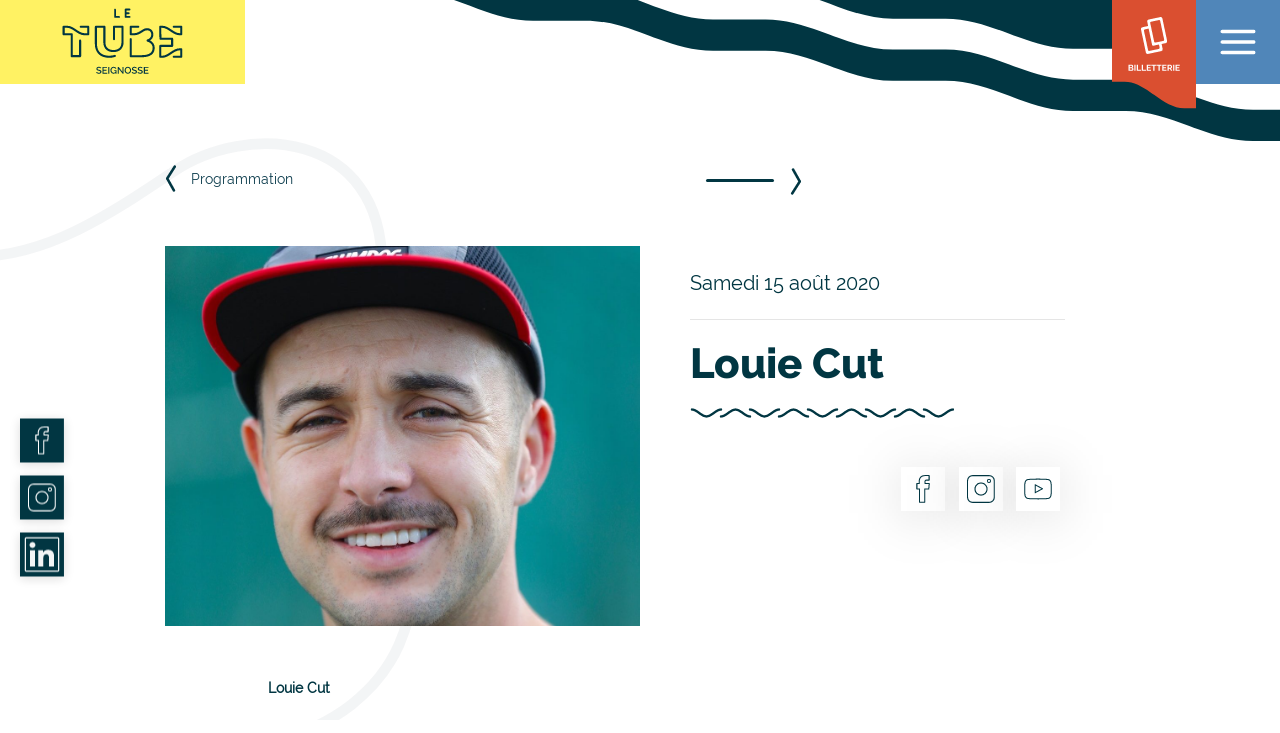

--- FILE ---
content_type: text/html; charset=UTF-8
request_url: https://le-tube-bourdaines.com/programmation/louie-cut-2/
body_size: 36341
content:
<!DOCTYPE html>
<html lang="fr-FR">
<head>
	<meta charset="UTF-8">
	<meta name="theme-color" content="#FFFFFF" />
	<!--[if lt IE 9]>
		<script src="https://oss.maxcdn.com/libs/html5shiv/3.7.0/html5shiv.js"></script>
	<![endif]-->

	<title>Louie Cut &#8211; Le Tube</title>
<meta name='robots' content='max-image-preview:large' />
	<style>img:is([sizes="auto" i], [sizes^="auto," i]) { contain-intrinsic-size: 3000px 1500px }</style>
		<!-- Pixel Cat Facebook Pixel Code -->
	<script>
	!function(f,b,e,v,n,t,s){if(f.fbq)return;n=f.fbq=function(){n.callMethod?
	n.callMethod.apply(n,arguments):n.queue.push(arguments)};if(!f._fbq)f._fbq=n;
	n.push=n;n.loaded=!0;n.version='2.0';n.queue=[];t=b.createElement(e);t.async=!0;
	t.src=v;s=b.getElementsByTagName(e)[0];s.parentNode.insertBefore(t,s)}(window,
	document,'script','https://connect.facebook.net/en_US/fbevents.js' );
	fbq( 'init', '607138086691604' );	</script>
	<!-- DO NOT MODIFY -->
	<!-- End Facebook Pixel Code -->
	<link rel='dns-prefetch' href='//ajax.googleapis.com' />
<link rel='dns-prefetch' href='//www.googletagmanager.com' />
<script type="text/javascript">
/* <![CDATA[ */
window._wpemojiSettings = {"baseUrl":"https:\/\/s.w.org\/images\/core\/emoji\/16.0.1\/72x72\/","ext":".png","svgUrl":"https:\/\/s.w.org\/images\/core\/emoji\/16.0.1\/svg\/","svgExt":".svg","source":{"concatemoji":"https:\/\/le-tube-bourdaines.com\/wp-includes\/js\/wp-emoji-release.min.js?ver=6.8.3"}};
/*! This file is auto-generated */
!function(s,n){var o,i,e;function c(e){try{var t={supportTests:e,timestamp:(new Date).valueOf()};sessionStorage.setItem(o,JSON.stringify(t))}catch(e){}}function p(e,t,n){e.clearRect(0,0,e.canvas.width,e.canvas.height),e.fillText(t,0,0);var t=new Uint32Array(e.getImageData(0,0,e.canvas.width,e.canvas.height).data),a=(e.clearRect(0,0,e.canvas.width,e.canvas.height),e.fillText(n,0,0),new Uint32Array(e.getImageData(0,0,e.canvas.width,e.canvas.height).data));return t.every(function(e,t){return e===a[t]})}function u(e,t){e.clearRect(0,0,e.canvas.width,e.canvas.height),e.fillText(t,0,0);for(var n=e.getImageData(16,16,1,1),a=0;a<n.data.length;a++)if(0!==n.data[a])return!1;return!0}function f(e,t,n,a){switch(t){case"flag":return n(e,"\ud83c\udff3\ufe0f\u200d\u26a7\ufe0f","\ud83c\udff3\ufe0f\u200b\u26a7\ufe0f")?!1:!n(e,"\ud83c\udde8\ud83c\uddf6","\ud83c\udde8\u200b\ud83c\uddf6")&&!n(e,"\ud83c\udff4\udb40\udc67\udb40\udc62\udb40\udc65\udb40\udc6e\udb40\udc67\udb40\udc7f","\ud83c\udff4\u200b\udb40\udc67\u200b\udb40\udc62\u200b\udb40\udc65\u200b\udb40\udc6e\u200b\udb40\udc67\u200b\udb40\udc7f");case"emoji":return!a(e,"\ud83e\udedf")}return!1}function g(e,t,n,a){var r="undefined"!=typeof WorkerGlobalScope&&self instanceof WorkerGlobalScope?new OffscreenCanvas(300,150):s.createElement("canvas"),o=r.getContext("2d",{willReadFrequently:!0}),i=(o.textBaseline="top",o.font="600 32px Arial",{});return e.forEach(function(e){i[e]=t(o,e,n,a)}),i}function t(e){var t=s.createElement("script");t.src=e,t.defer=!0,s.head.appendChild(t)}"undefined"!=typeof Promise&&(o="wpEmojiSettingsSupports",i=["flag","emoji"],n.supports={everything:!0,everythingExceptFlag:!0},e=new Promise(function(e){s.addEventListener("DOMContentLoaded",e,{once:!0})}),new Promise(function(t){var n=function(){try{var e=JSON.parse(sessionStorage.getItem(o));if("object"==typeof e&&"number"==typeof e.timestamp&&(new Date).valueOf()<e.timestamp+604800&&"object"==typeof e.supportTests)return e.supportTests}catch(e){}return null}();if(!n){if("undefined"!=typeof Worker&&"undefined"!=typeof OffscreenCanvas&&"undefined"!=typeof URL&&URL.createObjectURL&&"undefined"!=typeof Blob)try{var e="postMessage("+g.toString()+"("+[JSON.stringify(i),f.toString(),p.toString(),u.toString()].join(",")+"));",a=new Blob([e],{type:"text/javascript"}),r=new Worker(URL.createObjectURL(a),{name:"wpTestEmojiSupports"});return void(r.onmessage=function(e){c(n=e.data),r.terminate(),t(n)})}catch(e){}c(n=g(i,f,p,u))}t(n)}).then(function(e){for(var t in e)n.supports[t]=e[t],n.supports.everything=n.supports.everything&&n.supports[t],"flag"!==t&&(n.supports.everythingExceptFlag=n.supports.everythingExceptFlag&&n.supports[t]);n.supports.everythingExceptFlag=n.supports.everythingExceptFlag&&!n.supports.flag,n.DOMReady=!1,n.readyCallback=function(){n.DOMReady=!0}}).then(function(){return e}).then(function(){var e;n.supports.everything||(n.readyCallback(),(e=n.source||{}).concatemoji?t(e.concatemoji):e.wpemoji&&e.twemoji&&(t(e.twemoji),t(e.wpemoji)))}))}((window,document),window._wpemojiSettings);
/* ]]> */
</script>
<style id='wp-emoji-styles-inline-css' type='text/css'>

	img.wp-smiley, img.emoji {
		display: inline !important;
		border: none !important;
		box-shadow: none !important;
		height: 1em !important;
		width: 1em !important;
		margin: 0 0.07em !important;
		vertical-align: -0.1em !important;
		background: none !important;
		padding: 0 !important;
	}
</style>
<link rel='stylesheet' id='wp-block-library-css' href='https://le-tube-bourdaines.com/wp-includes/css/dist/block-library/style.min.css?ver=6.8.3' type='text/css' media='all' />
<style id='classic-theme-styles-inline-css' type='text/css'>
/*! This file is auto-generated */
.wp-block-button__link{color:#fff;background-color:#32373c;border-radius:9999px;box-shadow:none;text-decoration:none;padding:calc(.667em + 2px) calc(1.333em + 2px);font-size:1.125em}.wp-block-file__button{background:#32373c;color:#fff;text-decoration:none}
</style>
<style id='global-styles-inline-css' type='text/css'>
:root{--wp--preset--aspect-ratio--square: 1;--wp--preset--aspect-ratio--4-3: 4/3;--wp--preset--aspect-ratio--3-4: 3/4;--wp--preset--aspect-ratio--3-2: 3/2;--wp--preset--aspect-ratio--2-3: 2/3;--wp--preset--aspect-ratio--16-9: 16/9;--wp--preset--aspect-ratio--9-16: 9/16;--wp--preset--color--black: #000000;--wp--preset--color--cyan-bluish-gray: #abb8c3;--wp--preset--color--white: #ffffff;--wp--preset--color--pale-pink: #f78da7;--wp--preset--color--vivid-red: #cf2e2e;--wp--preset--color--luminous-vivid-orange: #ff6900;--wp--preset--color--luminous-vivid-amber: #fcb900;--wp--preset--color--light-green-cyan: #7bdcb5;--wp--preset--color--vivid-green-cyan: #00d084;--wp--preset--color--pale-cyan-blue: #8ed1fc;--wp--preset--color--vivid-cyan-blue: #0693e3;--wp--preset--color--vivid-purple: #9b51e0;--wp--preset--gradient--vivid-cyan-blue-to-vivid-purple: linear-gradient(135deg,rgba(6,147,227,1) 0%,rgb(155,81,224) 100%);--wp--preset--gradient--light-green-cyan-to-vivid-green-cyan: linear-gradient(135deg,rgb(122,220,180) 0%,rgb(0,208,130) 100%);--wp--preset--gradient--luminous-vivid-amber-to-luminous-vivid-orange: linear-gradient(135deg,rgba(252,185,0,1) 0%,rgba(255,105,0,1) 100%);--wp--preset--gradient--luminous-vivid-orange-to-vivid-red: linear-gradient(135deg,rgba(255,105,0,1) 0%,rgb(207,46,46) 100%);--wp--preset--gradient--very-light-gray-to-cyan-bluish-gray: linear-gradient(135deg,rgb(238,238,238) 0%,rgb(169,184,195) 100%);--wp--preset--gradient--cool-to-warm-spectrum: linear-gradient(135deg,rgb(74,234,220) 0%,rgb(151,120,209) 20%,rgb(207,42,186) 40%,rgb(238,44,130) 60%,rgb(251,105,98) 80%,rgb(254,248,76) 100%);--wp--preset--gradient--blush-light-purple: linear-gradient(135deg,rgb(255,206,236) 0%,rgb(152,150,240) 100%);--wp--preset--gradient--blush-bordeaux: linear-gradient(135deg,rgb(254,205,165) 0%,rgb(254,45,45) 50%,rgb(107,0,62) 100%);--wp--preset--gradient--luminous-dusk: linear-gradient(135deg,rgb(255,203,112) 0%,rgb(199,81,192) 50%,rgb(65,88,208) 100%);--wp--preset--gradient--pale-ocean: linear-gradient(135deg,rgb(255,245,203) 0%,rgb(182,227,212) 50%,rgb(51,167,181) 100%);--wp--preset--gradient--electric-grass: linear-gradient(135deg,rgb(202,248,128) 0%,rgb(113,206,126) 100%);--wp--preset--gradient--midnight: linear-gradient(135deg,rgb(2,3,129) 0%,rgb(40,116,252) 100%);--wp--preset--font-size--small: 13px;--wp--preset--font-size--medium: 20px;--wp--preset--font-size--large: 36px;--wp--preset--font-size--x-large: 42px;--wp--preset--spacing--20: 0.44rem;--wp--preset--spacing--30: 0.67rem;--wp--preset--spacing--40: 1rem;--wp--preset--spacing--50: 1.5rem;--wp--preset--spacing--60: 2.25rem;--wp--preset--spacing--70: 3.38rem;--wp--preset--spacing--80: 5.06rem;--wp--preset--shadow--natural: 6px 6px 9px rgba(0, 0, 0, 0.2);--wp--preset--shadow--deep: 12px 12px 50px rgba(0, 0, 0, 0.4);--wp--preset--shadow--sharp: 6px 6px 0px rgba(0, 0, 0, 0.2);--wp--preset--shadow--outlined: 6px 6px 0px -3px rgba(255, 255, 255, 1), 6px 6px rgba(0, 0, 0, 1);--wp--preset--shadow--crisp: 6px 6px 0px rgba(0, 0, 0, 1);}:where(.is-layout-flex){gap: 0.5em;}:where(.is-layout-grid){gap: 0.5em;}body .is-layout-flex{display: flex;}.is-layout-flex{flex-wrap: wrap;align-items: center;}.is-layout-flex > :is(*, div){margin: 0;}body .is-layout-grid{display: grid;}.is-layout-grid > :is(*, div){margin: 0;}:where(.wp-block-columns.is-layout-flex){gap: 2em;}:where(.wp-block-columns.is-layout-grid){gap: 2em;}:where(.wp-block-post-template.is-layout-flex){gap: 1.25em;}:where(.wp-block-post-template.is-layout-grid){gap: 1.25em;}.has-black-color{color: var(--wp--preset--color--black) !important;}.has-cyan-bluish-gray-color{color: var(--wp--preset--color--cyan-bluish-gray) !important;}.has-white-color{color: var(--wp--preset--color--white) !important;}.has-pale-pink-color{color: var(--wp--preset--color--pale-pink) !important;}.has-vivid-red-color{color: var(--wp--preset--color--vivid-red) !important;}.has-luminous-vivid-orange-color{color: var(--wp--preset--color--luminous-vivid-orange) !important;}.has-luminous-vivid-amber-color{color: var(--wp--preset--color--luminous-vivid-amber) !important;}.has-light-green-cyan-color{color: var(--wp--preset--color--light-green-cyan) !important;}.has-vivid-green-cyan-color{color: var(--wp--preset--color--vivid-green-cyan) !important;}.has-pale-cyan-blue-color{color: var(--wp--preset--color--pale-cyan-blue) !important;}.has-vivid-cyan-blue-color{color: var(--wp--preset--color--vivid-cyan-blue) !important;}.has-vivid-purple-color{color: var(--wp--preset--color--vivid-purple) !important;}.has-black-background-color{background-color: var(--wp--preset--color--black) !important;}.has-cyan-bluish-gray-background-color{background-color: var(--wp--preset--color--cyan-bluish-gray) !important;}.has-white-background-color{background-color: var(--wp--preset--color--white) !important;}.has-pale-pink-background-color{background-color: var(--wp--preset--color--pale-pink) !important;}.has-vivid-red-background-color{background-color: var(--wp--preset--color--vivid-red) !important;}.has-luminous-vivid-orange-background-color{background-color: var(--wp--preset--color--luminous-vivid-orange) !important;}.has-luminous-vivid-amber-background-color{background-color: var(--wp--preset--color--luminous-vivid-amber) !important;}.has-light-green-cyan-background-color{background-color: var(--wp--preset--color--light-green-cyan) !important;}.has-vivid-green-cyan-background-color{background-color: var(--wp--preset--color--vivid-green-cyan) !important;}.has-pale-cyan-blue-background-color{background-color: var(--wp--preset--color--pale-cyan-blue) !important;}.has-vivid-cyan-blue-background-color{background-color: var(--wp--preset--color--vivid-cyan-blue) !important;}.has-vivid-purple-background-color{background-color: var(--wp--preset--color--vivid-purple) !important;}.has-black-border-color{border-color: var(--wp--preset--color--black) !important;}.has-cyan-bluish-gray-border-color{border-color: var(--wp--preset--color--cyan-bluish-gray) !important;}.has-white-border-color{border-color: var(--wp--preset--color--white) !important;}.has-pale-pink-border-color{border-color: var(--wp--preset--color--pale-pink) !important;}.has-vivid-red-border-color{border-color: var(--wp--preset--color--vivid-red) !important;}.has-luminous-vivid-orange-border-color{border-color: var(--wp--preset--color--luminous-vivid-orange) !important;}.has-luminous-vivid-amber-border-color{border-color: var(--wp--preset--color--luminous-vivid-amber) !important;}.has-light-green-cyan-border-color{border-color: var(--wp--preset--color--light-green-cyan) !important;}.has-vivid-green-cyan-border-color{border-color: var(--wp--preset--color--vivid-green-cyan) !important;}.has-pale-cyan-blue-border-color{border-color: var(--wp--preset--color--pale-cyan-blue) !important;}.has-vivid-cyan-blue-border-color{border-color: var(--wp--preset--color--vivid-cyan-blue) !important;}.has-vivid-purple-border-color{border-color: var(--wp--preset--color--vivid-purple) !important;}.has-vivid-cyan-blue-to-vivid-purple-gradient-background{background: var(--wp--preset--gradient--vivid-cyan-blue-to-vivid-purple) !important;}.has-light-green-cyan-to-vivid-green-cyan-gradient-background{background: var(--wp--preset--gradient--light-green-cyan-to-vivid-green-cyan) !important;}.has-luminous-vivid-amber-to-luminous-vivid-orange-gradient-background{background: var(--wp--preset--gradient--luminous-vivid-amber-to-luminous-vivid-orange) !important;}.has-luminous-vivid-orange-to-vivid-red-gradient-background{background: var(--wp--preset--gradient--luminous-vivid-orange-to-vivid-red) !important;}.has-very-light-gray-to-cyan-bluish-gray-gradient-background{background: var(--wp--preset--gradient--very-light-gray-to-cyan-bluish-gray) !important;}.has-cool-to-warm-spectrum-gradient-background{background: var(--wp--preset--gradient--cool-to-warm-spectrum) !important;}.has-blush-light-purple-gradient-background{background: var(--wp--preset--gradient--blush-light-purple) !important;}.has-blush-bordeaux-gradient-background{background: var(--wp--preset--gradient--blush-bordeaux) !important;}.has-luminous-dusk-gradient-background{background: var(--wp--preset--gradient--luminous-dusk) !important;}.has-pale-ocean-gradient-background{background: var(--wp--preset--gradient--pale-ocean) !important;}.has-electric-grass-gradient-background{background: var(--wp--preset--gradient--electric-grass) !important;}.has-midnight-gradient-background{background: var(--wp--preset--gradient--midnight) !important;}.has-small-font-size{font-size: var(--wp--preset--font-size--small) !important;}.has-medium-font-size{font-size: var(--wp--preset--font-size--medium) !important;}.has-large-font-size{font-size: var(--wp--preset--font-size--large) !important;}.has-x-large-font-size{font-size: var(--wp--preset--font-size--x-large) !important;}
:where(.wp-block-post-template.is-layout-flex){gap: 1.25em;}:where(.wp-block-post-template.is-layout-grid){gap: 1.25em;}
:where(.wp-block-columns.is-layout-flex){gap: 2em;}:where(.wp-block-columns.is-layout-grid){gap: 2em;}
:root :where(.wp-block-pullquote){font-size: 1.5em;line-height: 1.6;}
</style>
<link rel='stylesheet' id='contact-form-7-css' href='https://le-tube-bourdaines.com/wp-content/plugins/contact-form-7/includes/css/styles.css?ver=5.7.7' type='text/css' media='all' />
<link rel='stylesheet' id='lt_bootstrap-css' href='https://le-tube-bourdaines.com/wp-content/themes/le-tube/assets/css/bootstrap.min.css?ver=4.1.1' type='text/css' media='all' />
<link rel='stylesheet' id='lt_normalize-css' href='https://le-tube-bourdaines.com/wp-content/themes/le-tube/node_modules/normalize.css/normalize.css?ver=8.0.1' type='text/css' media='all' />
<link rel='stylesheet' id='lt_style-css' href='https://le-tube-bourdaines.com/wp-content/themes/le-tube/style.css?ver=1.0.0' type='text/css' media='all' />
<script type="text/javascript" src="https://ajax.googleapis.com/ajax/libs/jquery/3.4.1/jquery.min.js?ver=3.4.1" id="jquery-js"></script>
<script type="text/javascript" async src="https://le-tube-bourdaines.com/wp-content/plugins/burst-statistics/helpers/timeme/timeme.min.js?ver=1.4.3" id="burst-timeme-js"></script>
<script type="text/javascript" src="https://le-tube-bourdaines.com/wp-includes/js/dist/hooks.min.js?ver=4d63a3d491d11ffd8ac6" id="wp-hooks-js"></script>
<script type="text/javascript" src="https://le-tube-bourdaines.com/wp-includes/js/dist/i18n.min.js?ver=5e580eb46a90c2b997e6" id="wp-i18n-js"></script>
<script type="text/javascript" id="wp-i18n-js-after">
/* <![CDATA[ */
wp.i18n.setLocaleData( { 'text direction\u0004ltr': [ 'ltr' ] } );
/* ]]> */
</script>
<script type="text/javascript" src="https://le-tube-bourdaines.com/wp-includes/js/dist/vendor/wp-polyfill.min.js?ver=3.15.0" id="wp-polyfill-js"></script>
<script type="text/javascript" src="https://le-tube-bourdaines.com/wp-includes/js/dist/url.min.js?ver=c2964167dfe2477c14ea" id="wp-url-js"></script>
<script type="text/javascript" id="wp-api-fetch-js-translations">
/* <![CDATA[ */
( function( domain, translations ) {
	var localeData = translations.locale_data[ domain ] || translations.locale_data.messages;
	localeData[""].domain = domain;
	wp.i18n.setLocaleData( localeData, domain );
} )( "default", {"translation-revision-date":"2026-01-20 09:40:54+0000","generator":"GlotPress\/4.0.3","domain":"messages","locale_data":{"messages":{"":{"domain":"messages","plural-forms":"nplurals=2; plural=n > 1;","lang":"fr"},"An unknown error occurred.":["Une erreur inconnue s\u2019est produite."],"The response is not a valid JSON response.":["La r\u00e9ponse n\u2019est pas une r\u00e9ponse JSON valide."],"Media upload failed. If this is a photo or a large image, please scale it down and try again.":["Le t\u00e9l\u00e9versement du m\u00e9dia a \u00e9chou\u00e9. S\u2019il s\u2019agit d\u2019une photo ou d\u2019une grande image, veuillez la redimensionner puis r\u00e9essayer."],"You are probably offline.":["Vous \u00eates probablement hors ligne."]}},"comment":{"reference":"wp-includes\/js\/dist\/api-fetch.js"}} );
/* ]]> */
</script>
<script type="text/javascript" src="https://le-tube-bourdaines.com/wp-includes/js/dist/api-fetch.min.js?ver=3623a576c78df404ff20" id="wp-api-fetch-js"></script>
<script type="text/javascript" id="wp-api-fetch-js-after">
/* <![CDATA[ */
wp.apiFetch.use( wp.apiFetch.createRootURLMiddleware( "https://le-tube-bourdaines.com/wp-json/" ) );
wp.apiFetch.nonceMiddleware = wp.apiFetch.createNonceMiddleware( "28dc3ba394" );
wp.apiFetch.use( wp.apiFetch.nonceMiddleware );
wp.apiFetch.use( wp.apiFetch.mediaUploadMiddleware );
wp.apiFetch.nonceEndpoint = "https://le-tube-bourdaines.com/wp-admin/admin-ajax.php?action=rest-nonce";
/* ]]> */
</script>
<script type="text/javascript" id="burst-js-extra">
/* <![CDATA[ */
var burst = {"url":"https:\/\/le-tube-bourdaines.com\/wp-json\/","page_id":"2615","cookie_retention_days":"30","beacon_url":"https:\/\/le-tube-bourdaines.com\/burst-statistics-endpoint.php","options":{"beacon_enabled":0,"enable_cookieless_tracking":0,"enable_turbo_mode":0,"do_not_track":0},"goals":[],"goals_script_url":"https:\/\/le-tube-bourdaines.com\/wp-content\/plugins\/burst-statistics\/\/assets\/js\/build\/burst-goals.js"};
/* ]]> */
</script>
<script type="text/javascript" async src="https://le-tube-bourdaines.com/wp-content/plugins/burst-statistics/assets/js/build/burst.min.js?ver=1.4.3" id="burst-js"></script>

<!-- Extrait Google Analytics ajouté par Site Kit -->
<script type="text/javascript" src="https://www.googletagmanager.com/gtag/js?id=G-2RTTF0EJNS" id="google_gtagjs-js" async></script>
<script type="text/javascript" id="google_gtagjs-js-after">
/* <![CDATA[ */
window.dataLayer = window.dataLayer || [];function gtag(){dataLayer.push(arguments);}
gtag('set', 'linker', {"domains":["le-tube-bourdaines.com"]} );
gtag("js", new Date());
gtag("set", "developer_id.dZTNiMT", true);
gtag("config", "G-2RTTF0EJNS");
/* ]]> */
</script>

<!-- Arrêter l&#039;extrait Google Analytics ajouté par Site Kit -->
<link rel="https://api.w.org/" href="https://le-tube-bourdaines.com/wp-json/" /><link rel="EditURI" type="application/rsd+xml" title="RSD" href="https://le-tube-bourdaines.com/xmlrpc.php?rsd" />
<meta name="generator" content="WordPress 6.8.3" />
<link rel="canonical" href="https://le-tube-bourdaines.com/programmation/louie-cut-2/" />
<link rel='shortlink' href='https://le-tube-bourdaines.com/?p=2615' />
<link rel="alternate" title="oEmbed (JSON)" type="application/json+oembed" href="https://le-tube-bourdaines.com/wp-json/oembed/1.0/embed?url=https%3A%2F%2Fle-tube-bourdaines.com%2Fprogrammation%2Flouie-cut-2%2F" />
<link rel="alternate" title="oEmbed (XML)" type="text/xml+oembed" href="https://le-tube-bourdaines.com/wp-json/oembed/1.0/embed?url=https%3A%2F%2Fle-tube-bourdaines.com%2Fprogrammation%2Flouie-cut-2%2F&#038;format=xml" />
<meta name="generator" content="Site Kit by Google 1.104.0" />    <style type="text/css">
        .cycle-slide {
margin: 0 1rem;
}
.lsp_main_slider {
width: 100%  !important;
padding: 0 !important;
}
#logo-slider {
top: 0 !important;
left: 0 !important;
margin: 0 !important;
width: 100% !important;
height: 100% !important;
}
.cycle-slideshow {
width: 100% !important;
height: 100%;
}
.cycle-slide {
filter: grayscale(1);
transition: .8s ease-in-out; 
}
.cycle-slide:hover {
filter: grayscale(0);
}        .lsp_main_slider {
            background-color: ;
            width: 225px;
            height: 113px;
            padding: 8px;
            position: relative;
            margin-bottom: 24px;
        }

        .lsp_slider_controls {
            position: relative;
            top: 50%;
            margin-top: -20px;
        }

        .lsp_next_btn {
            background: url() no-repeat center;
            float: right;
            width: 40px;
            height: 40px;
            display: inline-block;
            text-indent: -9000px;
            cursor: pointer;
        }

        .lsp_prev_btn {
            background: url() no-repeat center;
            float: float;
            width: 40px;
            height: 40px;
            display: inline-block;
            text-indent: -9000px;
            cursor: pointer;
        }

        .lsp_slider_img {
            height: auto;
            margin-top: -56.5px;
            overflow: hidden;
            position: absolute;
            top: 50%;
            left: 6%;
         width: 135px;
/*            margin-left: -*//*px;*/
        }

        #logo-slider {
            height: auto;
            margin-top: -56.5px;
            overflow: hidden;
            position: absolute;
            top: 50%;
            left: 6%;
        width: 135px;
            /* margin-left: -*//*px;*/
        }

        .lsp_img_div {
            width: 100%;
            height: auto;
        }

        /* Visibilties */
        .visible_phone {
            visibility: hidden;
            display: none;
        }

        .visible_desktop {
            visibility: visible;
        }

        /* ============================= */
        /* ! Layout for phone version   */
        /* ============================= */

        /*Rsponsive layout 1024*/
        @media screen and (min-width: 801px) and (max-width: 1024px) {

            .visible_phone {
                visibility: visible;
                display: inherit;
            }

            .visible_desktop {
                visibility: hidden;
                display: none;
            }

            .lsp_main_slider {
                background-color: ;
                height: 113px;
                padding: 8px;
                position: relative;
                width: 100%;
                margin-bottom: 24px;
            }

            .lsp_slider_img {
            height: auto;
            margin-left: -334px;
            margin-top: -65px;
            overflow: hidden;
            position: absolute;
            top: 50%;
            left: 50%;
            width: 668px;
                        }

            #logo-slider {
                height: auto;
                margin-left: -334px;
                margin-top: -65px;
                overflow: hidden;
                position: absolute;
                top: 50%;
                left: 50%;
                width: 668px;
                        }

        }

        /*Rsponsive layout 768*/
        @media screen and (min-width: 641px) and (max-width: 800px) {

            .visible_phone {
                visibility: visible;
                display: inherit;
            }

            .visible_desktop {
                visibility: hidden;
                display: none;
            }

            .lsp_main_slider {
                background-color: ;
                height: 113px;
                padding: 8px;
                position: relative;
                width: 100%;
                margin-bottom: 24px;
            }

            .lsp_slider_img {
            height: auto;
            margin-left: -256px;
            margin-top: -65px;
            overflow: hidden;
            position: absolute;
            top: 50%;
            left: 50%;
            width: 512px;
                        }

            #logo-slider {
                height: auto;
                margin-left: -256px;
                margin-top: -65px;
                overflow: hidden;
                position: absolute;
                top: 50%;
                left: 50%;
                width: 512px;
                        }

        }

        /*Rsponsive layout 640*/
        @media screen and (min-width: 481px) and (max-width: 640px) {

            .visible_phone {
                visibility: visible;
                display: inherit;
            }

            .visible_desktop {
                visibility: hidden;
                display: none;
            }

            .lsp_main_slider {
                background-color: ;
                height: 113px;
                padding: 8px;
                position: relative;
                width: 100%;
                margin-bottom: 24px;
            }

            .lsp_slider_img {
                height: auto;
                margin-left: -176px;
                margin-top: -65px;
                overflow: hidden;
                position: absolute;
                top: 50%;
                left: 50%;
                width: 346px;
                        }

            #logo-slider {
                height: auto;
                margin-left: -176px;
                margin-top: -65px;
                overflow: hidden;
                position: absolute;
                top: 50%;
                left: 50%;
                width: 346px;
                        }

        }

        /*Rsponsive layout 480*/
        @media screen and (min-width: 320px) and (max-width: 480px) {
            .visible_phone {
                visibility: visible;
                display: inherit;
            }

            .visible_desktop {
                visibility: hidden;
                display: none;
            }

            .lsp_main_slider {
                background-color: ;
                height: 113px;
                padding: 8px;
                position: relative;
                width: 100%;
                margin-bottom: 24px;
            }

            .lsp_slider_img {
                height: auto;
                margin-left: -91px;
                margin-top: -65px;
                overflow: hidden;
                position: absolute;
                top: 50%;
                left: 50%;
                width: 185px;
                        }

            #logo-slider {
                height: auto;
                margin-left: -91px;
                margin-top: -65px;
                overflow: hidden;
                position: absolute;
                top: 50%;
                left: 50%;
                width: 185px;
                        }

        }
    </style>
	

<script type="application/ld+json" class="saswp-schema-markup-output">
[{"@context":"https://schema.org/","@graph":[{"@context":"https://schema.org/","@type":"SiteNavigationElement","@id":"https://le-tube-bourdaines.com#Header","name":"Accueil","url":"https://le-tube-bourdaines.com/"},{"@context":"https://schema.org/","@type":"SiteNavigationElement","@id":"https://le-tube-bourdaines.com#Header","name":"Agenda Billetterie","url":"https://le-tube-bourdaines.com/programmation/"},{"@context":"https://schema.org/","@type":"SiteNavigationElement","@id":"https://le-tube-bourdaines.com#Header","name":"Infos Billetterie","url":"https://le-tube-bourdaines.com/billetterie/"},{"@context":"https://schema.org/","@type":"SiteNavigationElement","@id":"https://le-tube-bourdaines.com#Header","name":"Le Tube","url":"https://le-tube-bourdaines.com/le-tube/"},{"@context":"https://schema.org/","@type":"SiteNavigationElement","@id":"https://le-tube-bourdaines.com#Header","name":"News – Le Mag","url":"https://le-tube-bourdaines.com/news/"},{"@context":"https://schema.org/","@type":"SiteNavigationElement","@id":"https://le-tube-bourdaines.com#Header","name":"Infos Pratiques","url":"https://le-tube-bourdaines.com/infos-pratiques/"},{"@context":"https://schema.org/","@type":"SiteNavigationElement","@id":"https://le-tube-bourdaines.com#Header","name":"Infos Pro","url":"https://le-tube-bourdaines.com/infos-pro/"},{"@context":"https://schema.org/","@type":"SiteNavigationElement","@id":"https://le-tube-bourdaines.com#Header","name":"Entreprises","url":"https://le-tube-bourdaines.com/entreprises/"},{"@context":"https://schema.org/","@type":"SiteNavigationElement","@id":"https://le-tube-bourdaines.com#Header","name":"Contact","url":"https://le-tube-bourdaines.com/contact/"}]},

{"@context":"https://schema.org/","@type":"MusicEvent","@id":"https://le-tube-bourdaines.com/programmation/louie-cut-2/#event","url":"https://le-tube-bourdaines.com/programmation/louie-cut-2/","name":"Louie Cut","description":"Louie Cut\r\n\r\nOriginaire du Portugal, Louie Cut est l’un des artistes minimal qui a pris ses marques dans le scène musicale et clubbing à travers e monde durant les dernières années. Un dj/producteur unique au style Minimal Funky avec des rythmiques Techno qui combine des éléments old school, pour faire simple sa musique est «avant-gardiste» ! Il vous fera passer un week-end en mode Little Festival sous le signe du groove.","location":[[],{"@type":"Place","name":"Le Tube - Les Bourdaines","address":{"streetAddress":"Avenue des Arènes","addressLocality":"Seignosse","addressRegion":"Landes","postalCode":"40510","addressCountry":"FR"}}],"eventStatus":"","eventAttendanceMode":"OfflineEventAttendanceMode","startDate":"2020-08-15T00:00:00+02:00","endDate":"2020-08-15T00:00:00+02:00","performer":{"name":"Louie Cut"},"offers":{"@type":"Offer","price":"","priceCurrency":"EUR"},"image":[{"@type":"ImageObject","@id":"https://le-tube-bourdaines.com/programmation/louie-cut-2/#primaryimage","url":"https://le-tube.s3.eu-west-3.amazonaws.com/wp-content/uploads/2020/08/03172706/louie-cu.jpg","width":"1365","height":"1489"},{"@type":"ImageObject","url":"https://le-tube.s3.eu-west-3.amazonaws.com/wp-content/uploads/2020/08/03172706/louie-cu.jpg","width":"1200","height":"900"},{"@type":"ImageObject","url":"https://le-tube.s3.eu-west-3.amazonaws.com/wp-content/uploads/2020/08/03172706/louie-cu.jpg","width":"1200","height":"675"}],"isAccessibleForFree":"False","hasPart":{"@type":"WebPageElement","isAccessibleForFree":"False","cssSelector":".cta-wrapper"}}]
</script>


<!-- Extrait Google Tag Manager ajouté par Site Kit -->
<script type="text/javascript">
/* <![CDATA[ */

			( function( w, d, s, l, i ) {
				w[l] = w[l] || [];
				w[l].push( {'gtm.start': new Date().getTime(), event: 'gtm.js'} );
				var f = d.getElementsByTagName( s )[0],
					j = d.createElement( s ), dl = l != 'dataLayer' ? '&l=' + l : '';
				j.async = true;
				j.src = 'https://www.googletagmanager.com/gtm.js?id=' + i + dl;
				f.parentNode.insertBefore( j, f );
			} )( window, document, 'script', 'dataLayer', 'GTM-MTTJVT6' );
			
/* ]]> */
</script>

<!-- Arrêter l&#039;extrait Google Tag Manager ajouté par Site Kit -->
<link rel="icon" href="https://le-tube.s3.eu-west-3.amazonaws.com/wp-content/uploads/2021/05/03113334/cropped-LeTube-LOGO3-BLEU-RVB-32x32.png" sizes="32x32" />
<link rel="icon" href="https://le-tube.s3.eu-west-3.amazonaws.com/wp-content/uploads/2021/05/03113334/cropped-LeTube-LOGO3-BLEU-RVB-192x192.png" sizes="192x192" />
<link rel="apple-touch-icon" href="https://le-tube.s3.eu-west-3.amazonaws.com/wp-content/uploads/2021/05/03113334/cropped-LeTube-LOGO3-BLEU-RVB-180x180.png" />
<meta name="msapplication-TileImage" content="https://le-tube.s3.eu-west-3.amazonaws.com/wp-content/uploads/2021/05/03113334/cropped-LeTube-LOGO3-BLEU-RVB-270x270.png" />
	<meta name="viewport" content="width=device-width, initial-scale=1" />
			<!-- Reciblage Display -->
			<script>
				! function(e, i) {
					if (!e.pixie) {
					var n = e.pixie = function(e, i, a) {
					n.actionQueue.push({ action: e,
															actionValue: i,
															params: a
													})};
					n.actionQueue = [];
					var a = i.createElement("script");
					a.async = !0, a.src = "//acdn.adnxs.com/dmp/up/pixie.js"; var t = i.getElementsByTagName("head")[0]; t.insertBefore(a, t.firstChild)
									}}(window, document);
					pixie('init', '0b4dd9a9-3653-4728-a652-76b82554685b');
			</script>
			<script> pixie('event', 'PageView'); </script>
			<noscript>
				<img src="https://ib.adnxs.com/pixie?pi=0b4dd9a9-3653-4728-a652-76b82554685b&e=PageView&script=0" width="1" height="1" style="display:none"/>
			</noscript>

				<!-- Reciblage Facebook -->
				<script>
					! function(f,b,e,v,n,t,s){
						if(f.fbq)return;n=f.fbq=function(){ n.callMethod?
						n.callMethod.apply(n,arguments):n.queue.push(arguments) };
						if(!f._fbq)f._fbq=n;n.push=n;n.loaded=!0;n.version='2.0'; n.queue=[];t=b.createElement(e);t.async=!0; t.src=v;s=b.getElementsByTagName(e)[0]; s.parentNode.insertBefore(t,s)
						}
						(window, document, 'script','https://connect.facebook.net/en_US/fbevents.js');
										fbq('init', '592552558896895');
										fbq('track', 'PageView');
				</script>
				<noscript>
				<img height="1" width="1" style="display:none" src="https://www.facebook.com/tr?id=592552558896895&ev=PageView&noscript=1"/>
				</noscript>

				<!-- Reciblage Google -->
				<script async src="https://www.googletagmanager.com/gtag/js?id=AW-10989850654"></script>
				<script>
					window.dataLayer = window.dataLayer || []; function gtag(){dataLayer.push(arguments);} gtag('js', new Date());
					gtag('config', 'AW-10989850654');
				</script>
</head>
<body class="wp-singular programmation-template-default single single-programmation postid-2615 wp-theme-le-tube">
	<h1 class="visuallyhidden">Le Tube</h1>

	<aside class="menu-overlay">

  <!-- Close button -->
  <button class="main-nav--burger p-0" role="button" aria-label="Fermer le Menu">
    <svg class="icon icon-close"  aria-hidden="true" role="img"> <use id="" class="" xlink:href="#icon-close" /> </svg>    <span class="sr-only">Fermer le Menu</span>
  </button>
  
  <!-- WP Menu -->
  <div class="menu-header-container"><ul id="menu-header" class="menu"><li id="menu-item-1031" class="menu-item menu-item-type-post_type menu-item-object-page menu-item-home menu-item-1031"><a href="https://le-tube-bourdaines.com/">Accueil</a></li>
<li id="menu-item-1548" class="menu-item menu-item-type-post_type menu-item-object-page menu-item-1548"><a href="https://le-tube-bourdaines.com/programmation/">Agenda Billetterie</a></li>
<li id="menu-item-1032" class="menu-item menu-item-type-post_type menu-item-object-page menu-item-1032"><a href="https://le-tube-bourdaines.com/billetterie/">Infos Billetterie</a></li>
<li id="menu-item-1037" class="menu-item menu-item-type-post_type menu-item-object-page menu-item-1037"><a href="https://le-tube-bourdaines.com/le-tube/">Le Tube</a></li>
<li id="menu-item-1561" class="menu-item menu-item-type-post_type menu-item-object-page current_page_parent menu-item-1561"><a href="https://le-tube-bourdaines.com/news/">News – Le Mag</a></li>
<li id="menu-item-1035" class="menu-item menu-item-type-post_type menu-item-object-page menu-item-1035"><a href="https://le-tube-bourdaines.com/infos-pratiques/">Infos Pratiques</a></li>
<li id="menu-item-1036" class="menu-item menu-item-type-post_type menu-item-object-page menu-item-1036"><a href="https://le-tube-bourdaines.com/infos-pro/">Infos Prod artistiques</a></li>
<li id="menu-item-1034" class="menu-item menu-item-type-post_type menu-item-object-page menu-item-1034"><a href="https://le-tube-bourdaines.com/entreprises/">Événementiel professionnel et tourisme d&#8217;affaires</a></li>
<li id="menu-item-1033" class="menu-item menu-item-type-post_type menu-item-object-page menu-item-1033"><a href="https://le-tube-bourdaines.com/contact/">Contact</a></li>
</ul></div>  
  <!-- Social Networks  -->
  <aside class="social-networks d-flex align-items-center justify-content-center d-lg-none">
      <a href="https://www.facebook.com/letubebourdaines/" target="_blank" rel="noreferrer">
    <svg class="icon icon-facebook"  aria-hidden="true" role="img"> <use id="" class="" xlink:href="#icon-facebook" /> </svg>    <span class="sr-only">facebook</span>
  </a>
  <a href="https://www.instagram.com/letubeseignosse/" target="_blank" rel="noreferrer">
    <svg class="icon icon-instagram"  aria-hidden="true" role="img"> <use id="" class="" xlink:href="#icon-instagram" /> </svg>    <span class="sr-only">instagram</span>
  </a>
  <a href="https://www.linkedin.com/company/le-tube-les-bourdaines/" target="_blank" rel="noreferrer">
    <svg class="icon icon-linkedin"  aria-hidden="true" role="img"> <use id="" class="" xlink:href="#icon-linkedin" /> </svg>    <span class="sr-only">linkedin</span>
  </a>
  </aside>
			
</aside>
	<aside class="floating-sidebar">
		  <a href="https://www.facebook.com/letubebourdaines/" target="_blank" rel="noreferrer">
    <svg class="icon icon-facebook"  aria-hidden="true" role="img"> <use id="" class="" xlink:href="#icon-facebook" /> </svg>    <span class="sr-only">facebook</span>
  </a>
  <a href="https://www.instagram.com/letubeseignosse/" target="_blank" rel="noreferrer">
    <svg class="icon icon-instagram"  aria-hidden="true" role="img"> <use id="" class="" xlink:href="#icon-instagram" /> </svg>    <span class="sr-only">instagram</span>
  </a>
  <a href="https://www.linkedin.com/company/le-tube-les-bourdaines/" target="_blank" rel="noreferrer">
    <svg class="icon icon-linkedin"  aria-hidden="true" role="img"> <use id="" class="" xlink:href="#icon-linkedin" /> </svg>    <span class="sr-only">linkedin</span>
  </a>
	</aside>
		
	<div id="wrapper" class="clearfix">
		<div class="rellax icon-letter-b__wrapper" data-rellax-speed="-4">
      <svg class="icon icon-letter-b"  aria-hidden="true" role="img"> <use id="" class="" xlink:href="#icon-letter-b" /> </svg>    </div>
		<nav class="main-nav">
	<a class="logo" href="https://le-tube-bourdaines.com" role="button" aria-label="Le Tube">
		<img class="icon-brand-logo" src="https://le-tube-bourdaines.com/wp-content/themes/le-tube/assets/images/svg/brand-logo.svg" alt="Le Tube - Seignosse" />
		<svg class="icon icon-brand-logo-vt"  aria-hidden="true" role="img"> <use id="" class="" xlink:href="#icon-brand-logo-vt" /> </svg>		<span class="sr-only">Le Tube</span>
	</a>
	<div class="main-nav--right">
					<a href="https://le-tube-bourdaines.com/programmation/" class="main-nav--action" role="button" aria-label="Billetterie">
				<svg class="icon icon-ticketing"  aria-hidden="true" role="img"> <use id="" class="" xlink:href="#icon-ticketing" /> </svg>				<span class="sr-only">Billetterie</span>
			</a>
				<button class="main-nav--burger" aria-label="Menu">
			<svg class="icon icon-burger"  aria-hidden="true" role="img"> <use id="" class="" xlink:href="#icon-burger" /> </svg>			<span class="sr-only">Menu</span>
		</button>
	</div>
</nav>
  <main class="content">

    <!-- Background Artwork -->
    <svg class="page-bg--light" viewBox="0 0 1440 366" version="1.1" xmlns="http://www.w3.org/2000/svg" xmlns:xlink="http://www.w3.org/1999/xlink">
      <path fill="#013642" d="M1413.0105,334.722894 C1393.27211,334.722894 1375.59781,329.243243 1358.22731,322.960732 C1355.24287,321.882041 1352.27184,320.778722 1349.29633,319.675404 L1349.3008,319.677867 C1329.00841,312.154122 1308.72049,304.630377 1285.58664,304.630377 L1260,304.630377 L1260,304.627914 L1233.0105,304.627914 C1213.26764,304.627914 1195.59334,299.148264 1178.22731,292.865752 C1175.24287,291.787061 1172.26737,290.683743 1169.29633,289.582887 L1169.3008,289.582887 C1149.00841,282.059143 1128.71603,274.53786 1105.58664,274.53786 L1079.99553,274.53786 L1079.99553,274.545249 L1053.0105,274.545249 C1033.26764,274.545249 1015.59334,269.065598 998.227308,262.783087 C995.24287,261.704396 992.267368,260.601077 989.296334,259.500222 L989.300802,259.500222 C969.008414,251.976477 948.716027,244.452732 925.586637,244.452732 L899.995532,244.452732 L873.006031,244.452732 C853.267641,244.452732 835.593338,238.973082 818.227308,232.688107 C815.24287,231.609416 812.267368,230.508561 809.296334,229.405242 L809.300802,229.405242 C789.008414,221.881498 768.716027,214.360215 745.582169,214.360215 L719.995532,214.360215 L719.995532,214.362678 L693.014967,214.362678 C673.272109,214.362678 655.597806,208.883028 638.231775,202.600516 C635.247338,201.521825 632.276304,200.418507 629.300802,199.317651 L629.305269,199.317651 C609.012882,191.793906 588.720494,184.270162 565.591104,184.270162 L540,184.270162 L540,184.267699 L513.010499,184.267699 C493.272109,184.267699 475.597806,178.790511 458.227308,172.505537 C455.247338,171.426846 452.271836,170.32599 449.296334,169.222672 L449.300802,169.222672 C429.012882,161.698927 408.720494,154.177645 385.586637,154.177645 L360,154.177645 L360,154.185033 L333.014967,154.185033 C313.272109,154.185033 295.597806,148.707846 278.227308,142.422871 C275.247338,141.34418 272.271836,140.240862 269.300802,139.140006 C249.012882,131.616261 228.720494,124.094979 205.591104,124.094979 L180,124.094979 L180,124.092517 L153.010499,124.092517 C133.272109,124.092517 115.597806,118.612866 98.2273077,112.330354 C95.247338,111.249201 92.271836,110.148345 89.296334,109.045027 L89.3008017,109.04749 C69.0128819,101.523745 48.7204944,94 25.5866366,94 L0,94 L0,125.277106 L25.5866366,125.277106 C48.7204944,125.277106 69.0128819,132.800851 89.3008017,140.322133 L89.296334,140.322133 C92.271836,141.425452 95.247338,142.526307 98.2273077,143.604998 C115.597806,149.889972 133.272109,155.369623 153.010499,155.369623 L180,155.369623 L180,155.372086 L205.591104,155.372086 C228.720494,155.372086 249.012882,162.893368 269.300802,170.417113 C272.271836,171.517968 275.247338,172.621287 278.227308,173.699977 C295.597806,179.982489 313.272109,185.464602 333.014967,185.464602 L360.004468,185.464602 L360.004468,185.454751 L385.586637,185.454751 C408.720494,185.454751 429.012882,192.976033 449.300802,200.499778 L449.296334,200.499778 C452.271836,201.600634 455.247338,202.703952 458.227308,203.782643 C475.597806,210.067617 493.272109,215.544805 513.010499,215.544805 L540,215.544805 L540,215.547268 L565.591104,215.547268 C588.720494,215.547268 609.012882,223.071013 629.305269,230.594758 L629.300802,230.594758 C632.276304,231.695613 635.247338,232.798932 638.231775,233.877622 C655.597806,240.160134 673.272109,245.639785 693.014967,245.639785 L720.004468,245.639785 L720.004468,245.637322 L745.582169,245.637322 C768.716027,245.637322 789.008414,253.158604 809.300802,260.682349 L809.296334,260.682349 C812.267368,261.785667 815.24287,262.886523 818.227308,263.965213 C835.593338,270.250188 853.267641,275.727376 873.006031,275.727376 L899.995532,275.727376 L899.995532,275.729838 L925.586637,275.729838 C948.716027,275.729838 969.008414,283.253583 989.300802,290.777328 L989.296334,290.777328 C992.267368,291.878184 995.24287,292.981502 998.227308,294.060193 C1015.59334,300.342705 1033.26764,305.822355 1053.0105,305.822355 L1080,305.822355 L1080,305.814967 L1105.58664,305.814967 C1128.71603,305.814967 1149.00841,313.336249 1169.3008,320.859994 L1169.29633,320.859994 C1172.26737,321.960849 1175.24287,323.064168 1178.22731,324.142858 C1195.59334,330.42537 1213.26764,335.905021 1233.0105,335.905021 L1260,335.905021 L1260,335.907483 L1285.58664,335.907483 C1308.72049,335.907483 1329.00841,343.431228 1349.3008,350.954973 L1349.29633,350.95251 C1352.27184,352.055829 1355.24287,353.159147 1358.22731,354.237838 C1375.59781,360.520349 1393.27211,366 1413.0105,366 L1440,366 L1440,334.722894 L1413.0105,334.722894 Z"></path>
      <path fill="#013642" d="M1358.22731,229.508348 C1355.24734,228.427077 1352.27184,227.32112 1349.29633,226.217631 L1349.3008,226.217631 C1329.00841,218.675892 1308.72049,211.134152 1285.58664,211.134152 L1260,211.134152 L1260,211.131683 L1233.0105,211.131683 C1213.26764,211.131683 1195.59781,205.638927 1178.22731,199.341389 C1175.24287,198.260118 1172.26737,197.154161 1169.29633,196.050672 L1169.3008,196.050672 C1149.00841,188.508933 1128.71603,180.969662 1105.58664,180.969662 L1080,180.969662 L1080,180.977067 L1053.0105,180.977067 C1033.26764,180.977067 1015.59781,175.484311 998.227308,169.186773 C995.24287,168.105503 992.271836,166.999545 989.296334,165.896057 L989.300802,165.896057 C969.008414,158.354317 948.716027,150.815046 925.586637,150.815046 L900,150.815046 L900,150.812577 L873.010499,150.812577 C853.267641,150.812577 835.593338,145.319821 818.227308,139.019814 C815.24287,137.938543 812.267368,136.835055 809.296334,135.729098 L809.300802,135.729098 C789.008414,128.189827 768.716027,120.648087 745.586637,120.648087 L719.995532,120.648087 L719.995532,120.650555 L693.014967,120.650555 C673.272109,120.650555 655.597806,115.157799 638.231775,108.860261 C635.247338,107.77899 632.271836,106.673033 629.300802,105.569545 L629.305269,105.569545 C609.012882,98.0278048 588.720494,90.4885337 565.591104,90.4885337 L540,90.4885337 L540,90.4860651 L513.010499,90.4860651 C493.272109,90.4860651 475.597806,84.99084 458.231775,78.6933022 C455.247338,77.6120314 452.271836,76.5060742 449.300802,75.4025856 L449.305269,75.4025856 C429.012882,67.8633145 408.720494,60.3215747 385.586637,60.3215747 L360,60.3215747 L360,60.3289807 L333.014967,60.3289807 C313.272109,60.3289807 295.597806,54.8362243 278.231775,48.5386864 C275.247338,47.4574157 272.271836,46.3514585 269.300802,45.2479699 L269.305269,45.2479699 C249.012882,37.7062301 228.720494,30.166959 205.591104,30.166959 L180,30.166959 L180,30.1644904 L153.010499,30.1644904 C133.272109,30.1644904 115.597806,24.6717339 98.2273077,18.3741961 C95.247338,17.2904567 92.271836,16.1869681 89.296334,15.0810108 L89.3008017,15.0810108 C69.0128819,7.54173975 48.7204944,0 25.5866366,0 L0,0 L0,31.3519132 L0,62.7038264 L25.5866366,62.7038264 C48.7204944,62.7038264 69.0128819,70.2455662 89.3008017,77.7848373 L89.296334,77.7848373 C92.271836,78.8907945 95.247338,79.9942831 98.2273077,81.0780225 C115.597806,87.3755603 133.272109,92.8683168 153.010499,92.8683168 L180,92.8683168 L205.591104,92.8683168 C228.720494,92.8683168 249.012882,100.407588 269.305269,107.949328 L269.300802,107.949328 C272.271836,109.052816 275.247338,110.158773 278.231775,111.240044 C295.597806,117.537582 313.272109,123.030338 333.014967,123.030338 L360.004468,123.030338 L360.004468,123.022933 L385.586637,123.022933 C408.720494,123.022933 429.012882,130.564672 449.305269,138.106412 L449.300802,138.106412 C452.271836,139.209901 455.247338,140.315858 458.231775,141.397129 C475.597806,147.694666 493.272109,153.187423 513.010499,153.187423 L540,153.187423 L565.591104,153.187423 C588.720494,153.187423 609.012882,160.729163 629.305269,168.270902 L629.300802,168.270902 C632.271836,169.374391 635.247338,170.480348 638.231775,171.561619 C655.597806,177.859157 673.272109,183.351913 693.014967,183.351913 L720.004468,183.351913 L745.586637,183.351913 C768.716027,183.351913 789.008414,190.891184 809.300802,198.432924 L809.296334,198.432924 C812.267368,199.538881 815.24287,200.64237 818.227308,201.723641 C835.593338,208.023647 853.267641,213.516404 873.010499,213.516404 L900,213.516404 L900,213.513935 L925.586637,213.513935 C948.716027,213.513935 969.008414,221.055675 989.300802,228.597414 L989.296334,228.597414 C992.271836,229.700903 995.24287,230.80686 998.227308,231.888131 C1015.59781,238.185669 1033.26764,243.678425 1053.0105,243.678425 L1080,243.678425 L1080,243.673488 L1105.58664,243.673488 C1128.71603,243.673488 1149.00841,251.212759 1169.3008,258.754499 L1169.29633,258.754499 C1172.26737,259.857987 1175.24287,260.963945 1178.22731,262.045215 C1195.59781,268.342753 1213.26764,273.83551 1233.0105,273.83551 L1260,273.83551 L1285.58664,273.83551 C1308.72049,273.83551 1329.00841,281.377249 1349.3008,288.918989 L1349.29633,288.91652 C1352.27184,290.022478 1355.24734,291.128435 1358.22731,292.209706 C1375.59781,298.507244 1393.27211,304 1413.0105,304 L1440,304 L1440,272.650555 L1440,272.648087 L1440,241.298642 L1413.0105,241.298642 C1393.27211,241.298642 1375.59781,235.805886 1358.22731,229.508348"></path>
    </svg>

    <header>      
      <a class="archive-link" href="https://le-tube-bourdaines.com/programmation/" role="button" aria-label="Retour à la programmation">
        <svg class="icon icon-arrow-left"  aria-hidden="true" role="img"> <use id="" class="" xlink:href="#icon-arrow-left" /> </svg>        Programmation
      </a>
      <div class="controls-wrapper">
        <svg class="icon icon-line"  aria-hidden="true" role="img"> <use id="" class="" xlink:href="#icon-line" /> </svg><a href="https://le-tube-bourdaines.com/programmation/manon-lepomme/" target="_self"><svg class="icon icon-arrow-right"  aria-hidden="true" role="img"> <use id="" class="" xlink:href="#icon-arrow-right" /> </svg></a>      </div>
    </header>

    <article>
      <!-- Heading for mobile -->
      <div class="article--heading d-block d-lg-none">
    <header>
                    <h5 class="is-h4">Samedi 15 août 2020</h5>
                    </header>
    <hr>
    <h4 class="is-h3 is-underlined">
        <svg class="icon icon-underline"  aria-hidden="true" role="img"> <use id="" class="" xlink:href="#icon-underline" /> </svg>Louie Cut    </h4>
    <div class="thumbnail-wrapper">
        <!-- Thumbnail -->
                    <img class="wp-post-image" src="https://le-tube.s3.eu-west-3.amazonaws.com/wp-content/uploads/2020/09/10154818/louie-cu-aspect-ratio-334-221-1.jpg" alt=""/>
            <figure></figure>
            </div>

    <div class="cta-wrapper"></div>
        <p class="prices-infos"></p>

    <!-- Social Networks -->
    <aside class="social-networks">
                    <a href="https://www.facebook.com/louiecutofficial/" target="_blank" rel="noreferrer">
                <svg class="icon icon-facebook"  aria-hidden="true" role="img"> <use id="" class="" xlink:href="#icon-facebook" /> </svg>                <span class="sr-only">Facebook</span>
            </a>
                    <a href="https://www.instagram.com/louiecut/" target="_blank" rel="noreferrer">
                <svg class="icon icon-instagram"  aria-hidden="true" role="img"> <use id="" class="" xlink:href="#icon-instagram" /> </svg>                <span class="sr-only">Instagram</span>
            </a>
                    <a href="https://www.youtube.com/louiecut" target="_blank" rel="noreferrer">
                <svg class="icon icon-youtube"  aria-hidden="true" role="img"> <use id="" class="" xlink:href="#icon-youtube" /> </svg>                <span class="sr-only">Youtube</span>
            </a>
            </aside>
</div>
      
      <!-- Heading for desktop -->
      <div class="article--heading d-none d-lg-flex">
  <div class="thumbnail-wrapper">
    <!-- Thumbnail -->
          <img class="wp-post-image" src="https://le-tube.s3.eu-west-3.amazonaws.com/wp-content/uploads/2020/09/10154818/louie-cu-aspect-ratio-334-221-1.jpg" alt=""/>
      <figure></figure>
      </div>
  <div class="infos-wrapper">
    <header>
              <h5 class="is-h4">Samedi 15 août 2020</h5>
                </header>
    <hr>
    <h4 class="is-h3 is-underlined">
      <svg class="icon icon-underline"  aria-hidden="true" role="img"> <use id="" class="" xlink:href="#icon-underline" /> </svg>Louie Cut    </h4>
        <p class="prices-infos"></p>
    <div class="cta-social-wrapper">
      <div class="cta-wrapper"></div>      <!-- Social Networks -->
      <aside class="social-networks">
                  <a href="https://www.facebook.com/louiecutofficial/" target="_blank" rel="noreferrer">
            <svg class="icon icon-facebook"  aria-hidden="true" role="img"> <use id="" class="" xlink:href="#icon-facebook" /> </svg>            <span class="sr-only">Facebook</span>
          </a>
                  <a href="https://www.instagram.com/louiecut/" target="_blank" rel="noreferrer">
            <svg class="icon icon-instagram"  aria-hidden="true" role="img"> <use id="" class="" xlink:href="#icon-instagram" /> </svg>            <span class="sr-only">Instagram</span>
          </a>
                  <a href="https://www.youtube.com/louiecut" target="_blank" rel="noreferrer">
            <svg class="icon icon-youtube"  aria-hidden="true" role="img"> <use id="" class="" xlink:href="#icon-youtube" /> </svg>            <span class="sr-only">Youtube</span>
          </a>
              </aside>
    </div>
  </div>
</div>

      <!-- Content -->
      <div class="wp-content">
        <p><strong>Louie Cut</strong></p>
<p>Originaire du Portugal, Louie Cut est l’un des artistes minimal qui a pris ses marques dans le scène musicale et clubbing à travers e monde durant les dernières années. Un dj/producteur unique au style Minimal Funky avec des rythmiques Techno qui combine des éléments old school, pour faire simple sa musique est «avant-gardiste» ! Il vous fera passer un week-end en mode Little Festival sous le signe du groove.</p>
<iframe title="Billie Eilish - Everything I Wanted (Louie Cut Acid Remix)" width="640" height="360" src="https://www.youtube.com/embed/BXkwXZz011g?feature=oembed" frameborder="0" allow="accelerometer; autoplay; clipboard-write; encrypted-media; gyroscope; picture-in-picture; web-share" referrerpolicy="strict-origin-when-cross-origin" allowfullscreen></iframe>      </div>

      <!-- Event's artists -->
      

      <!-- Warmup Artists -->
            
    </article>
  </main>

		<footer id="footer">

			<div class="footer__contact-wrapper">

				<!-- Top Wave -->
				<svg preserveAspectRatio="none" class="footer__design-elmt footer__design-elmt--top" width="436px" height="147px" viewBox="0 0 436 147" version="1.1" xmlns="http://www.w3.org/2000/svg" xmlns:xlink="http://www.w3.org/1999/xlink">			
					<path fill="#DA4F30" d="M370.625431,72.0812633 C322.803842,72.0812633 280.003574,58.9557366 237.928368,43.907099 C230.699397,41.3232875 223.502892,38.6804848 216.295565,36.0376821 C167.153714,18.0217906 118.011864,0 61.9765196,0 L0,0 L0,74.9187367 L61.9765196,74.9187367 C118.011864,74.9187367 167.153714,92.9405273 216.306386,110.962318 C223.502892,113.599221 230.699397,116.242024 237.928368,118.825836 C280.003574,133.874473 322.803842,147 370.625431,147 L436,147 L436,72.0812633 L370.625431,72.0812633 Z"></path>
				</svg>

				<!-- Middle Wave -->
				<svg preserveAspectRatio="none" class="footer__design-elmt footer__design-elmt--middle" width="436px" height="147px" viewBox="0 0 436 147" version="1.1" xmlns="http://www.w3.org/2000/svg" xmlns:xlink="http://www.w3.org/1999/xlink">			
					<path fill="#DA4F30" d="M370.625431,72.0812633 C322.803842,72.0812633 280.003574,58.9557366 237.928368,43.907099 C230.699397,41.3232875 223.502892,38.6804848 216.295565,36.0376821 C167.153714,18.0217906 118.011864,0 61.9765196,0 L0,0 L0,74.9187367 L61.9765196,74.9187367 C118.011864,74.9187367 167.153714,92.9405273 216.306386,110.962318 C223.502892,113.599221 230.699397,116.242024 237.928368,118.825836 C280.003574,133.874473 322.803842,147 370.625431,147 L436,147 L436,72.0812633 L370.625431,72.0812633 Z"></path>
				</svg>
				
				<a class="d-block" href="https://le-tube-bourdaines.com" role="button" aria-label="Le Tube">
					<svg class="icon icon-brand-logo"  aria-hidden="true" role="img"> <use id="" class="" xlink:href="#icon-brand-logo" /> </svg>					<span class="sr-only">Le Tube</span>
				</a>
				<div class="footer__brand-contact">
					<address class="contact-block is-h3">
  
  <!-- Address -->
  <div class="d-flex align-items-start mb-3">
    <svg class="icon icon-location"  aria-hidden="true" role="img"> <use id="" class="" xlink:href="#icon-location" /> </svg>    <span>
      Le Tube<br>
      Avenue des Arènes<br>
      40510 Seignosse France<br>
    </span>
  </div>

  <!-- Phone -->
      <div class="d-flex align-items-center mb-3">
      <svg class="icon icon-phone"  aria-hidden="true" role="img"> <use id="" class="" xlink:href="#icon-phone" /> </svg>      <span>
        07 49 11 29 79      </span>
    </div>
  
  <!-- Email -->
  <div class="d-flex align-items-center mb-3">
    <svg class="icon icon-mail"  aria-hidden="true" role="img"> <use id="" class="" xlink:href="#icon-mail" /> </svg>    <span>
      <a class="email_link" href="mailto:h&#101;&#108;&#108;o&#64;le-&#116;&#117;&#98;&#101;&#45;bourdai&#110;&#101;s.co&#109;" title="Contactez-nous !" target="_blank" rel="external noopener">&#104;e&#108;lo&#64;&#108;e&#45;&#116;&#117;&#98;e-&#98;&#111;urdain&#101;&#115;.&#99;&#111;&#109;</a>    </span>
  </div>
  
</address>				</div>

				<!-- Bottom Wave -->
				<svg preserveAspectRatio="none" class="footer__design-elmt footer__design-elmt--bottom" width="436px" height="221px" viewBox="0 0 436 221" version="1.1" xmlns="http://www.w3.org/2000/svg" xmlns:xlink="http://www.w3.org/1999/xlink">
						<path fill="#DA4F30" d="M436,147 L436,221 L370.625431,221 C322.803842,221 280.003574,207.874473 237.928368,192.825836 C230.699397,190.242024 223.502892,187.599221 216.306386,184.962318 C167.153714,166.940527 118.011864,148.918737 61.9765196,148.918737 L0,148.918737 L0,74.9187367 L0,0 L61.9765196,0 C118.011864,0 167.153714,18.0217906 216.295565,36.0376821 C223.502892,38.6804848 230.699397,41.3232875 237.928368,43.907099 C280.003574,58.9557366 322.803842,72.0812633 370.625431,72.0812633 L436,72.0812633 L436,147 Z"></path>
				</svg>
			</div>

			<div class="footer__menus-wrapper">

					<!-- Social Networks  -->
					<aside class="social-networks d-flex d-md-none">
						  <a href="https://www.facebook.com/letubebourdaines/" target="_blank" rel="noreferrer">
    <svg class="icon icon-facebook"  aria-hidden="true" role="img"> <use id="" class="" xlink:href="#icon-facebook" /> </svg>    <span class="sr-only">facebook</span>
  </a>
  <a href="https://www.instagram.com/letubeseignosse/" target="_blank" rel="noreferrer">
    <svg class="icon icon-instagram"  aria-hidden="true" role="img"> <use id="" class="" xlink:href="#icon-instagram" /> </svg>    <span class="sr-only">instagram</span>
  </a>
  <a href="https://www.linkedin.com/company/le-tube-les-bourdaines/" target="_blank" rel="noreferrer">
    <svg class="icon icon-linkedin"  aria-hidden="true" role="img"> <use id="" class="" xlink:href="#icon-linkedin" /> </svg>    <span class="sr-only">linkedin</span>
  </a>
					</aside>

					<!-- WP Menu -->
					<div class="menu-wrapper d-flex">
						<div class="menu-footer-container"><ul id="menu-footer" class="menu"><li id="menu-item-1118" class="menu-item menu-item-type-post_type menu-item-object-page menu-item-home menu-item-1118"><a href="https://le-tube-bourdaines.com/">Accueil</a></li>
<li id="menu-item-1549" class="menu-item menu-item-type-post_type menu-item-object-page menu-item-1549"><a href="https://le-tube-bourdaines.com/programmation/">Agenda Billetterie</a></li>
<li id="menu-item-1119" class="menu-item menu-item-type-post_type menu-item-object-page menu-item-1119"><a href="https://le-tube-bourdaines.com/billetterie/">Infos Billetterie</a></li>
<li id="menu-item-1124" class="menu-item menu-item-type-post_type menu-item-object-page menu-item-1124"><a href="https://le-tube-bourdaines.com/le-tube/">Le Tube</a></li>
<li id="menu-item-1560" class="menu-item menu-item-type-post_type menu-item-object-page current_page_parent menu-item-1560"><a href="https://le-tube-bourdaines.com/news/">News – Le Mag</a></li>
<li id="menu-item-1122" class="menu-item menu-item-type-post_type menu-item-object-page menu-item-1122"><a href="https://le-tube-bourdaines.com/infos-pratiques/">Infos Pratiques</a></li>
<li id="menu-item-1121" class="menu-item menu-item-type-post_type menu-item-object-page menu-item-1121"><a href="https://le-tube-bourdaines.com/entreprises/">Événementiel professionnel et tourisme d&#8217;affaires</a></li>
<li id="menu-item-1123" class="menu-item menu-item-type-post_type menu-item-object-page menu-item-1123"><a href="https://le-tube-bourdaines.com/infos-pro/">Infos Prod artistiques</a></li>
<li id="menu-item-1120" class="menu-item menu-item-type-post_type menu-item-object-page menu-item-1120"><a href="https://le-tube-bourdaines.com/contact/">Contact</a></li>
</ul></div>						<div class="menu-footer-secondaire-container"><ul id="menu-footer-secondaire" class="menu"><li id="menu-item-1127" class="menu-item menu-item-type-custom menu-item-object-custom menu-item-1127"><a href="https://goo.gl/maps/5RoUcXJym4B2">Localisation</a></li>
<li id="menu-item-1125" class="menu-item menu-item-type-post_type menu-item-object-page menu-item-1125"><a href="https://le-tube-bourdaines.com/cgv/">Mentions légales</a></li>
</ul></div>					</div>

					<div class="xl-wrapper">
						<!-- Social Networks  -->
						<aside class="social-networks d-none d-md-flex">
							  <a href="https://www.facebook.com/letubebourdaines/" target="_blank" rel="noreferrer">
    <svg class="icon icon-facebook"  aria-hidden="true" role="img"> <use id="" class="" xlink:href="#icon-facebook" /> </svg>    <span class="sr-only">facebook</span>
  </a>
  <a href="https://www.instagram.com/letubeseignosse/" target="_blank" rel="noreferrer">
    <svg class="icon icon-instagram"  aria-hidden="true" role="img"> <use id="" class="" xlink:href="#icon-instagram" /> </svg>    <span class="sr-only">instagram</span>
  </a>
  <a href="https://www.linkedin.com/company/le-tube-les-bourdaines/" target="_blank" rel="noreferrer">
    <svg class="icon icon-linkedin"  aria-hidden="true" role="img"> <use id="" class="" xlink:href="#icon-linkedin" /> </svg>    <span class="sr-only">linkedin</span>
  </a>
						</aside>

						<!-- Credits -->
						<div class="credits txt-white text-right">
							<p>
								Design by <a href="http://edgargirerd.com" rel="noreferrer" target="_blank">Edg'Art</a>
							<br>
								Developed by <a href="http://wazo-lab.io" rel="noreferrer" target="_blank">Wazo Lab</a>
							</p>
						</div>
					</div>
			</div>
			
		</footer>

	</div>

	<script type="speculationrules">
{"prefetch":[{"source":"document","where":{"and":[{"href_matches":"\/*"},{"not":{"href_matches":["\/wp-*.php","\/wp-admin\/*","\/wp-content\/uploads\/*","\/wp-content\/*","\/wp-content\/plugins\/*","\/wp-content\/themes\/le-tube\/*","\/*\\?(.+)"]}},{"not":{"selector_matches":"a[rel~=\"nofollow\"]"}},{"not":{"selector_matches":".no-prefetch, .no-prefetch a"}}]},"eagerness":"conservative"}]}
</script>
		<!-- Extrait Google Tag Manager (noscript) ajouté par Site Kit -->
		<noscript>
			<iframe src="https://www.googletagmanager.com/ns.html?id=GTM-MTTJVT6" height="0" width="0" style="display:none;visibility:hidden"></iframe>
		</noscript>
		<!-- Arrêter l&#039;extrait Google Tag Manager (noscript) ajouté par Site Kit -->
		<script type="text/javascript" src="https://le-tube-bourdaines.com/wp-content/plugins/svg-support/vendor/DOMPurify/DOMPurify.min.js?ver=1.0.1" id="bodhi-dompurify-library-js"></script>
<script type="text/javascript" src="https://le-tube-bourdaines.com/wp-content/plugins/contact-form-7/includes/swv/js/index.js?ver=5.7.7" id="swv-js"></script>
<script type="text/javascript" id="contact-form-7-js-extra">
/* <![CDATA[ */
var wpcf7 = {"api":{"root":"https:\/\/le-tube-bourdaines.com\/wp-json\/","namespace":"contact-form-7\/v1"}};
/* ]]> */
</script>
<script type="text/javascript" src="https://le-tube-bourdaines.com/wp-content/plugins/contact-form-7/includes/js/index.js?ver=5.7.7" id="contact-form-7-js"></script>
<script type="text/javascript" src="https://le-tube-bourdaines.com/wp-content/plugins/svg-support/js/min/svgs-inline-min.js?ver=1.0.1" id="bodhi_svg_inline-js"></script>
<script type="text/javascript" id="bodhi_svg_inline-js-after">
/* <![CDATA[ */
cssTarget="img.style-svg";ForceInlineSVGActive="false";frontSanitizationEnabled="on";
/* ]]> */
</script>
<script type="text/javascript" src="https://le-tube-bourdaines.com/wp-content/themes/le-tube/assets/js/bootstrap.min.js?ver=4.1.1" id="lt_bootstrap-js"></script>
<script type="text/javascript" src="https://le-tube-bourdaines.com/wp-content/themes/le-tube/assets/js/rellax.min.js?ver=1.7.0" id="lt_rellax-js"></script>
<script type="text/javascript" src="https://le-tube-bourdaines.com/wp-content/themes/le-tube/assets/js/matchHeight.min.js?ver=0.7.2" id="lt_match_height-js"></script>
<script type="text/javascript" src="https://le-tube-bourdaines.com/wp-content/themes/le-tube/assets/js/carousel.js?ver=1.0.0" id="lt_carousel-js"></script>
<script type="text/javascript" src="https://le-tube-bourdaines.com/wp-content/themes/le-tube/assets/js/carousel-controls.js?ver=1.0.0" id="lt_carousel_controls-js"></script>
<script type="text/javascript" src="https://le-tube-bourdaines.com/wp-content/themes/le-tube/assets/js/programmation-filters.js?ver=1.0.0" id="lt_programmation_filters-js"></script>
<script type="text/javascript" src="https://le-tube-bourdaines.com/wp-content/themes/le-tube/assets/js/masonry-layout.js?ver=1.0.0" id="lt_masonry_layout-js"></script>
<script type="text/javascript" src="https://le-tube-bourdaines.com/wp-content/themes/le-tube/assets/js/filters.js?ver=1.0.0" id="lt_filters-js"></script>
<script type="text/javascript" src="https://le-tube-bourdaines.com/wp-content/themes/le-tube/assets/js/master.js?ver=1.0.0" id="lt_master-js"></script>
<script type="text/javascript" src="https://www.google.com/recaptcha/api.js?render=6Lc-DIoUAAAAAFzUS0xXuIMZ0plXuwHkMChK6Foc&amp;ver=3.0" id="google-recaptcha-js"></script>
<script type="text/javascript" id="wpcf7-recaptcha-js-extra">
/* <![CDATA[ */
var wpcf7_recaptcha = {"sitekey":"6Lc-DIoUAAAAAFzUS0xXuIMZ0plXuwHkMChK6Foc","actions":{"homepage":"homepage","contactform":"contactform"}};
/* ]]> */
</script>
<script type="text/javascript" src="https://le-tube-bourdaines.com/wp-content/plugins/contact-form-7/modules/recaptcha/index.js?ver=5.7.7" id="wpcf7-recaptcha-js"></script>
<script type="text/javascript" id="fca_pc_client_js-js-extra">
/* <![CDATA[ */
var fcaPcEvents = [];
var fcaPcPost = {"title":"Louie Cut","type":"programmation","id":"2615","categories":[],"utm_support":"","user_parameters":"","edd_delay":"0","woo_delay":"0","edd_enabled":"","woo_enabled":"","video_enabled":""};
var fcaPcCAPI = {"pixels":[{"type":"Facebook Pixel","pixel":"607138086691604","capi":"","test":"","paused":false,"ID":"c5adcaab-b270-4aff-b422-424e1cb6bbbf"}],"ajax_url":"https:\/\/le-tube-bourdaines.com\/wp-admin\/admin-ajax.php","nonce":"3a1852624a","debug":""};
/* ]]> */
</script>
<script type="text/javascript" src="https://le-tube-bourdaines.com/wp-content/plugins/facebook-conversion-pixel/pixel-cat.min.js?ver=3.0.0" id="fca_pc_client_js-js"></script>
<script type="text/javascript" src="https://le-tube-bourdaines.com/wp-content/plugins/facebook-conversion-pixel/video.js?ver=6.8.3" id="fca_pc_video_js-js"></script>
<script type="text/javascript" src="https://le-tube-bourdaines.com/wp-content/plugins/logo-slider/includes/js/lsp_jquery.cycle2.js?ver=2.1.2" id="jquery_cycle2-js"></script>
<script type="text/javascript" src="https://le-tube-bourdaines.com/wp-content/plugins/logo-slider/includes/js/lsp_jquery.cycle2.carousel.min.js?ver=1" id="jquery_cycle2_carousel_min-js"></script>
<script type="text/javascript" src="https://le-tube-bourdaines.com/wp-content/plugins/logo-slider/includes/js/lsp_jquery_shuffle.js?ver=1" id="jquery_cycle2_shuffle-js"></script>
<script type="text/javascript" src="https://le-tube-bourdaines.com/wp-content/plugins/logo-slider/includes/js/lsp_jquery.easing.js?ver=1" id="jquery_cycle2_easing-js"></script>
<script type="text/javascript" src="https://le-tube-bourdaines.com/wp-content/plugins/logo-slider/includes/js/lsp_jquery_tile.js?ver=1" id="jquery_cycle2_tile-js"></script>
<svg id="lt-icons">
  <symbol id="icon-section-bullet" viewBox="0 0 32 11">
    <path
      stroke="var(--shape-color, #013642)"
      d="M21.9015712,1 L31,1 L31,10 L26.5019507,10 C23.211397,10 20.2662076,8.36081822 17.3715437,6.48186419 C16.8739634,6.15921552 16.3783017,5.82960776 15.8826401,5.5 C12.501908,3.25031632 9.11989682,1 5.26460869,1 L1,1"
    ></path>
  </symbol>

  <symbol id="icon-underline" preserveAspectRatio="none" viewBox="0 0 264 10">
    <g
      fill="none"
      stroke="var(--stroke-color, #013642)"
      stroke-width="2.35"
      stroke-linecap="round"
      stroke-linejoin="round"
    >
      <path
        d="M263,1.5 C260.368092,1.5 258.058296,3.25056361 255.7495,5 L255.7505,5 C255.411383,5.25587762 255.073267,5.51288245 254.73415,5.76425121 C252.757468,7.22512077 250.746775,8.5 248.5,8.5 C246.253225,8.5 244.242532,7.22512077 242.26585,5.76425121 C241.926733,5.51288245 241.587616,5.25587762 241.2495,5 C238.940704,3.25056361 236.631908,1.5 234,1.5"
      ></path>
      <path
        d="M205,8.5 C207.631908,8.5 209.941704,6.74943639 212.2505,5 L212.2495,5 C212.588617,4.74412238 212.926733,4.48711755 213.26585,4.23574879 C215.242532,2.77487923 217.253225,1.5 219.5,1.5 C221.746775,1.5 223.757468,2.77487923 225.73415,4.23574879 C226.073267,4.48711755 226.412384,4.74412238 226.7505,5 C229.059296,6.74943639 231.368092,8.5 234,8.5"
      ></path>
      <path
        d="M205,1.5 C202.368092,1.5 200.058296,3.25056361 197.7495,5 L197.7505,5 C197.411383,5.25587762 197.073267,5.51288245 196.73415,5.76425121 C194.757468,7.22512077 192.746775,8.5 190.5,8.5 C188.253225,8.5 186.242532,7.22512077 184.26585,5.76425121 C183.926733,5.51288245 183.587616,5.25587762 183.2495,5 C180.940704,3.25056361 178.631908,1.5 176,1.5"
      ></path>
      <path
        d="M147,8.5 C149.631908,8.5 151.941704,6.74943639 154.2505,5 L154.2495,5 C154.588617,4.74412238 154.926733,4.48711755 155.26585,4.23574879 C157.242532,2.77487923 159.253225,1.5 161.5,1.5 C163.746775,1.5 165.757468,2.77487923 167.73415,4.23574879 C168.073267,4.48711755 168.412384,4.74412238 168.7505,5 C171.059296,6.74943639 173.368092,8.5 176,8.5"
      ></path>
      <path
        d="M147,1.5 C144.368092,1.5 142.058296,3.25056361 139.7495,5 L139.7505,5 C139.411383,5.25587762 139.073267,5.51288245 138.73415,5.76425121 C136.757468,7.22512077 134.746775,8.5 132.5,8.5 C130.253225,8.5 128.242532,7.22512077 126.26585,5.76425121 C125.926733,5.51288245 125.587616,5.25587762 125.2495,5 C122.940704,3.25056361 120.631908,1.5 118,1.5"
      ></path>
      <path
        d="M89,8.5 C91.6319076,8.5 93.941704,6.74943639 96.2505002,5 L96.2494998,5 C96.5886168,4.74412238 96.9267334,4.48711755 97.2658503,4.23574879 C99.2425319,2.77487923 101.253225,1.5 103.5,1.5 C105.746775,1.5 107.757468,2.77487923 109.73415,4.23574879 C110.073267,4.48711755 110.412384,4.74412238 110.7505,5 C113.059296,6.74943639 115.368092,8.5 118,8.5"
      ></path>
      <path
        d="M89,1.5 C86.3680924,1.5 84.058296,3.25056361 81.7494998,5 L81.7505002,5 C81.4113832,5.25587762 81.0732666,5.51288245 80.7341497,5.76425121 C78.7574681,7.22512077 76.7467747,8.5 74.5,8.5 C72.2532253,8.5 70.2425319,7.22512077 68.2658503,5.76425121 C67.9267334,5.51288245 67.5876164,5.25587762 67.2494998,5 C64.9407037,3.25056361 62.6319076,1.5 60,1.5"
      ></path>
      <path
        d="M31,8.5 C33.6319076,8.5 35.941704,6.74943639 38.2505002,5 L38.2494998,5 C38.5886168,4.74412238 38.9267334,4.48711755 39.2658503,4.23574879 C41.2425319,2.77487923 43.2532253,1.5 45.5,1.5 C47.7467747,1.5 49.7574681,2.77487923 51.7341497,4.23574879 C52.0732666,4.48711755 52.4123836,4.74412238 52.7505002,5 C55.0592963,6.74943639 57.3680924,8.5 60,8.5"
      ></path>
      <path
        d="M31,1.5 C28.3680924,1.5 26.058296,3.25056361 23.7494998,5 L23.7505002,5 C23.4113832,5.25587762 23.0732666,5.51288245 22.7341497,5.76425121 C20.7574681,7.22512077 18.7467747,8.5 16.5,8.5 C14.2532253,8.5 12.2425319,7.22512077 10.2658503,5.76425121 C9.92673336,5.51288245 9.58761642,5.25587762 9.24949983,5 C6.94070369,3.25056361 4.63190755,1.5 2,1.5"
      ></path>
    </g>
  </symbol>

  <symbol id="icon-brand-logo-vt" viewBox="0 0 84 217">
    <g
      transform="translate(27.000000, 19.000000)"
      fill="var(--txt-color, #013642)"
    >
      <path
        d="M2.35569231,30.2835903 L9.648,30.2835903 L9.648,51.8531766 C9.648,52.4500938 10.1341538,52.9334869 10.736,52.9334869 L19.5347692,52.9334869 C20.1366154,52.9334869 20.624,52.4500938 20.624,51.8531766 L20.624,35.7583834 C20.624,35.1614662 20.1366154,34.6792938 19.5347692,34.6792938 C18.9341538,34.6792938 18.4467692,35.1614662 18.4467692,35.7583834 L18.4467692,50.7740869 L11.824,50.7740869 L11.824,29.20328 C11.824,28.6075834 11.3378462,28.1241903 10.736,28.1241903 L3.44369231,28.1241903 L3.44369231,22.5944662 L5.98892308,22.5944662 C8.94276923,22.5944662 11.6073846,24.373011 14.48,26.2894938 C14.8886154,26.5617076 15.2972308,26.8351421 15.7070769,27.1012524 C18.0726154,28.6417628 20.8652308,30.2835903 24.0836923,30.2835903 L27.9163077,30.2835903 C28.5169231,30.2835903 29.0043077,29.8001972 29.0043077,29.20328 L29.0043077,21.5153766 C29.0043077,20.9184593 28.5169231,20.4350662 27.9163077,20.4350662 L20.1636923,20.4350662 C19.5630769,20.4350662 19.0756923,20.9184593 19.0756923,21.5153766 C19.0756923,22.1122938 19.5630769,22.5944662 20.1636923,22.5944662 L26.8270769,22.5944662 L26.8270769,28.1241903 L24.0836923,28.1241903 C21.4658462,28.1241903 19.0043077,26.6642455 16.9009231,25.2958524 C16.4812308,25.0224179 16.0627692,24.74288 15.6443077,24.4633421 C12.6756923,22.4833834 9.60615385,20.4350662 5.98892308,20.4350662 L2.35569231,20.4350662 C1.75384615,20.4350662 1.26769231,20.9184593 1.26769231,21.5153766 L1.26769231,29.20328 C1.26769231,29.8001972 1.75384615,30.2835903 2.35569231,30.2835903"
      ></path>
      <path
        d="M26.6702769,142.714479 L18.9176615,142.714479 C18.3170462,142.714479 17.8296615,143.197872 17.8296615,143.793568 C17.8296615,144.390486 18.3170462,144.873879 18.9176615,144.873879 L25.5822769,144.873879 L25.5822769,150.402382 L24.9767385,150.402382 C22.0241231,150.402382 19.3595077,148.625058 16.5373538,146.742754 C13.5675077,144.762796 10.4979692,142.714479 6.88196923,142.714479 L4.88073846,142.714479 C4.27889231,142.714479 3.79150769,143.197872 3.79150769,143.793568 L3.79273846,151.519313 L3.95273846,156.090796 C3.97366154,156.673065 4.45489231,157.133265 5.04073846,157.133265 L16.0512,157.133265 L16.0512,162.454251 L4.88073846,162.454251 C4.27889231,162.454251 3.79150769,162.937644 3.79150769,163.534561 L3.79150769,174.755141 C3.79150769,175.352058 4.27889231,175.835451 4.88073846,175.835451 L6.88196923,175.835451 C10.4979692,175.835451 13.5662769,173.788354 16.5361231,171.807175 C19.3582769,169.926092 22.0241231,168.146327 24.9767385,168.146327 L25.5822769,168.146327 L25.5822769,173.676051 L18.9176615,173.676051 C18.3170462,173.676051 17.8296615,174.158223 17.8296615,174.755141 C17.8296615,175.352058 18.3170462,175.835451 18.9176615,175.835451 L26.6702769,175.835451 C27.2708923,175.835451 27.7582769,175.352058 27.7582769,174.755141 L27.7582769,167.067237 C27.7582769,166.47032 27.2708923,165.988148 26.6702769,165.988148 L24.9767385,165.988148 C21.3607385,165.988148 18.2912,168.034023 15.3213538,170.015203 C12.5004308,171.897506 9.83458462,173.676051 6.88196923,173.676051 L5.96873846,173.676051 L5.96873846,164.613651 L17.1404308,164.613651 C17.7410462,164.613651 18.2284308,164.131479 18.2284308,163.534561 L18.2284308,156.052954 C18.2284308,155.457258 17.7410462,154.973865 17.1404308,154.973865 L6.09304615,154.973865 L5.96873846,151.482692 L5.96873846,144.873879 L6.88196923,144.873879 C9.83335385,144.873879 12.4979692,146.649982 15.3213538,148.533506 C18.2899692,150.513465 21.3595077,152.561782 24.9767385,152.561782 L26.6702769,152.561782 C27.2708923,152.561782 27.7582769,152.078389 27.7582769,151.482692 L27.7582769,143.793568 C27.7582769,143.197872 27.2708923,142.714479 26.6702769,142.714479"
      ></path>
      <path
        d="M7.33624615,9.67639586 L11.5799385,9.67639586 C12.0919385,9.67639586 12.5067077,9.26502345 12.5067077,8.75721655 C12.5067077,8.24940966 12.0919385,7.83803724 11.5799385,7.83803724 L8.26301538,7.83803724 L8.26301538,1.0693131 C8.26301538,0.561506207 7.84824615,0.150133793 7.33624615,0.150133793 C6.82424615,0.150133793 6.40947692,0.561506207 6.40947692,1.0693131 L6.40947692,8.75721655 C6.40947692,9.26502345 6.82424615,9.67639586 7.33624615,9.67639586"
      ></path>
      <path
        d="M18.3111385,9.67639586 L22.5548308,9.67639586 C23.0668308,9.67639586 23.4816,9.26502345 23.4816,8.75721655 C23.4816,8.24940966 23.0668308,7.83803724 22.5548308,7.83803724 L19.2379077,7.83803724 L19.2379077,5.83244414 L21.6526769,5.83244414 C22.1646769,5.83244414 22.5794462,5.42107172 22.5794462,4.91326483 C22.5794462,4.40545793 22.1646769,3.99408552 21.6526769,3.99408552 L19.2379077,3.99408552 L19.2379077,1.98849241 L22.5548308,1.98849241 C23.0668308,1.98849241 23.4816,1.57712 23.4816,1.0693131 C23.4816,0.561506207 23.0668308,0.150133793 22.5548308,0.150133793 L18.3111385,0.150133793 C17.7991385,0.150133793 17.3843692,0.561506207 17.3843692,1.0693131 L17.3843692,8.75721655 C17.3843692,9.26502345 17.7991385,9.67639586 18.3111385,9.67639586"
      ></path>
      <path
        d="M28.8689231,60.0414407 L20.0578462,60.0414407 C19.456,60.0414407 18.9686154,60.5248338 18.9686154,61.1205303 L18.9686154,73.8950476 C18.9686154,74.4919648 19.456,74.9741372 20.0578462,74.9741372 C20.6584615,74.9741372 21.1458462,74.4919648 21.1458462,73.8950476 L21.1458462,62.2008407 L27.7809231,62.2008407 L27.7809231,77.1164476 C27.7809231,78.3993924 27.5913846,79.5566062 27.2184615,80.5587924 C26.8566154,81.5267993 26.3286154,82.3532062 25.648,83.0123786 C24.9636923,83.6739924 24.0996923,84.1940062 23.0818462,84.5553303 C22.0307692,84.9276407 20.8012308,85.1168476 19.4276923,85.1168476 C18.0541538,85.1168476 16.8246154,84.9276407 15.7747692,84.5553303 C14.7556923,84.1940062 13.8916923,83.6739924 13.2073846,83.0123786 C12.5267692,82.3532062 11.9975385,81.5267993 11.6369231,80.5575717 C11.264,79.5590476 11.0744615,78.4018338 11.0744615,77.1164476 L11.0744615,61.1205303 C11.0744615,60.5248338 10.5870769,60.0414407 9.98646154,60.0414407 L1.17415385,60.0414407 C0.573538462,60.0414407 0.0861538462,60.5248338 0.0861538462,61.1205303 L0.0861538462,78.8083234 C0.0861538462,81.0080062 0.419692308,83.0172614 1.07692308,84.7787166 C1.74523077,86.574351 2.73723077,88.1160821 4.02338462,89.3599648 C5.30584615,90.6026269 6.89969231,91.5669717 8.76061538,92.2261441 C10.5932308,92.875551 12.6990769,93.2051372 15.0215385,93.2051372 C17.344,93.2051372 19.4510769,92.875551 21.2836923,92.2261441 C21.8498462,92.025951 22.144,91.4082821 21.9421538,90.8467648 C21.7403077,90.2840269 21.1150769,89.9910614 20.5513846,90.1936959 C18.9538462,90.7588752 17.0941538,91.0457372 15.0215385,91.0457372 C12.9501538,91.0457372 11.0892308,90.7588752 9.49292308,90.1936959 C7.92984615,89.6382821 6.60061538,88.8387303 5.54338462,87.8145717 C4.49107692,86.7952959 3.67507692,85.5233372 3.11876923,84.0292131 C2.55138462,82.5082338 2.26338462,80.7516614 2.26338462,78.8083234 L2.26338462,62.2008407 L8.89846154,62.2008407 L8.89846154,77.1164476 C8.89846154,78.6581786 9.13230769,80.0680752 9.59507692,81.3070752 C10.0689231,82.5790338 10.7729231,83.671551 11.6861538,84.5577717 C12.5969231,85.4391097 13.7255385,86.1226959 15.0412308,86.5889993 C16.3273846,87.0455372 17.8030769,87.2762476 19.4276923,87.2762476 C21.0510769,87.2762476 22.5267692,87.0455372 23.8141538,86.5889993 C25.1310769,86.1214752 26.2596923,85.437889 27.1692308,84.5577717 C28.0836923,83.671551 28.7864615,82.5778131 29.2603077,81.3070752 C29.7230769,80.0656338 29.9569231,78.6557372 29.9569231,77.1164476 L29.9569231,61.1205303 C29.9569231,60.5248338 29.4707692,60.0414407 28.8689231,60.0414407"
      ></path>
      <path
        d="M26.2731077,117.965972 C25.8817231,117.6962 25.4681846,117.452062 25.0337231,117.234779 C25.2134154,117.121255 25.3881846,117.002848 25.5617231,116.877117 C26.2731077,116.331469 26.9204923,115.619807 27.4854154,114.761662 C28.1044923,113.825393 28.4183385,112.625455 28.4183385,111.194807 C28.4183385,108.478772 27.2958769,106.395055 25.2589538,105.330614 C22.9118769,104.105041 19.5814154,104.394345 17.1715692,106.033731 C14.3457231,107.918476 11.6774154,109.699462 8.71864615,109.699462 L5.96910769,109.699462 L5.96910769,104.158752 L12.6435692,104.158752 C13.2441846,104.158752 13.7315692,103.676579 13.7315692,103.079662 C13.7315692,102.482745 13.2441846,102.000572 12.6435692,102.000572 L4.88110769,102.000572 C4.27926154,102.000572 3.79187692,102.482745 3.79187692,103.079662 L3.79187692,110.778552 C3.79187692,111.375469 4.27926154,111.858862 4.88110769,111.858862 L8.71864615,111.858862 C12.3408,111.858862 15.4140308,109.808103 18.3937231,107.820821 C20.1192615,106.647738 22.6349538,106.399938 24.2435692,107.240993 C25.5691077,107.934345 26.2411077,109.263676 26.2411077,111.194807 C26.2411077,112.196993 26.0466462,113.000207 25.6626462,113.580034 C25.2306462,114.236766 24.7481846,114.771428 24.2546462,115.151062 C23.6220308,115.608821 22.9204923,115.9616 22.1709538,116.202076 C21.7204923,116.344897 21.4152615,116.759931 21.4152615,117.228676 L21.4152615,117.437414 C21.4152615,117.928131 21.7488,118.356593 22.2275692,118.482324 C23.2724923,118.754538 24.2152615,119.176897 25.0177231,119.729869 C25.6921846,120.208379 26.3272615,120.885862 26.9081846,121.742786 C27.4398769,122.530131 27.7094154,123.601897 27.7094154,124.928786 C27.7094154,126.020083 27.5075692,127.028372 27.1088,127.928021 C26.7174154,128.810579 26.1168,129.560083 25.2724923,130.218034 C24.4134154,130.888193 23.2724923,131.419193 21.8817231,131.793945 C20.4441846,132.183345 18.6768,132.381097 16.6300308,132.381097 L5.96910769,132.381097 L5.96910769,115.854179 C5.96910769,115.257262 5.48172308,114.77509 4.88110769,114.77509 C4.27926154,114.77509 3.79187692,115.257262 3.79187692,115.854179 L3.79187692,133.460186 C3.79187692,134.057103 4.27926154,134.540497 4.88110769,134.540497 L16.6300308,134.540497 C18.8700308,134.540497 20.8306462,134.31711 22.4540308,133.877662 C24.1278769,133.426007 25.5284923,132.765614 26.6177231,131.916014 C27.7352615,131.045662 28.5709538,129.995869 29.1026462,128.797152 C29.6232615,127.621628 29.8866462,126.320372 29.8866462,124.928786 C29.8866462,123.16611 29.4928,121.687855 28.7161846,120.539186 C27.9900308,119.467421 27.1715692,118.604393 26.2731077,117.965972"
      ></path>
    </g>
  </symbol>

  <symbol id="icon-burger" viewBox="0 0 48 48">
    <rect fill="#5086b9" x="0" y="0" width="48" height="48"></rect>
    <path
      stroke="#FFFFFF"
      stroke-width="2"
      stroke-linecap="round"
      d="M15,30 L33,30"
    ></path>
    <path
      stroke="#FFFFFF"
      stroke-width="2"
      stroke-linecap="round"
      d="M15,24 L33,24"
    ></path>
    <path
      stroke="#FFFFFF"
      stroke-width="2"
      stroke-linecap="round"
      d="M15,18 L33,18"
    ></path>
  </symbol>

  <symbol id="icon-letter-b" viewBox="0 0 552 645">
    <path
      fill="none"
      fill-rule="evenodd"
      opacity="0.0486865942"
      stroke-linecap="round"
      stroke-linejoin="round"
      stroke="#013642"
      stroke-width="11"
      d="M6,639 L271.262942,639 C319.890169,639 361.56889,634.25595 396.311423,624.792494 C431.041637,615.316716 459.463987,601.897831 481.578472,584.511196 C503.680637,567.149205 519.95542,546.620406 530.36586,522.937122 C540.78862,499.229193 546,473.180045 546,444.752711 C546,409.375652 538.571011,380.640263 523.737674,358.521899 C508.892017,336.415858 492.629554,319.053866 474.950286,306.411281 C454.104766,291.89572 430.425635,281.150754 403.888253,274.201029 L403.888253,269.456979 C423.464808,263.16033 441.464397,253.992608 457.899341,241.978455 C471.784034,231.245811 484.424403,217.198494 495.783487,199.811859 C507.16721,182.449867 512.846752,159.86326 512.846752,132.064358 C512.846752,-8.42113633 372.00397,-16.3196717 297.208962,34.940714 L297.184322,34.940714 L297.208962,34.940714 C232.060551,78.7584861 166.91214,122.58858 92.6468938,122.58858"
    ></path>
  </symbol>

  <symbol id="icon-letter-e" viewBox="0 0 613 893">
    <path
      fill="none"
      fill-rule="evenodd"
      opacity="0.0356657609"
      stroke-linecap="round"
      stroke-linejoin="round"
      stroke="#013642"
      stroke-width="12"
      d="M392.868914,6 L607,6 L607,224.77367 L560.20304,224.77367 C469.469019,224.77367 389.888599,170.072563 310.293128,115.386835 C230.712708,60.6857283 151.117236,6 60.3832148,6 L6,6 L6,354.859883 L343.753932,354.859883 L343.753932,567.712854 L6,567.712854 L6,887 L60.3832148,887 C151.117236,887 230.712708,832.298893 310.30818,777.613165 C389.888599,722.927437 469.469019,668.22633 560.20304,668.22633 L607,668.22633 L607,887 L392.868914,887"
    ></path>
  </symbol>

  <symbol id="icon-ticketing" viewBox="0 0 612 792">
    <path
      d="M309,695c69.1,48.5,138.3,97,217,97h86V0H0V598H92c67.2,0,127.5,35.4,186.7,75.8C288.8,680.8,298.9,687.9,309,695Z"
      fill="#da4f30"
    />
    <path
      d="M341,359.1l-68.5,14.5a8.21,8.21,0,0,1-9.7-6.3l-30-140.8a8.11,8.11,0,0,1,6.3-9.6l27.9-6,25.1,118.2a8.11,8.11,0,0,0,9.6,6.3l40.7-8.4,4.8,22.5A8,8,0,0,1,341,359.1ZM351.2,155l28.9,136.2a8.11,8.11,0,0,1-6.3,9.6l-57,11.7a8.11,8.11,0,0,1-9.6-6.3L278.4,170.3a8.11,8.11,0,0,1,6.3-9.6l56.9-11.9A8.07,8.07,0,0,1,351.2,155Zm50.5,145.7-34.5-163a13.71,13.71,0,0,0-16.1-10.5l-83.8,17.6a13.46,13.46,0,0,0-10.5,16.1l6.6,31.2L221.7,201a13.66,13.66,0,0,0-10.5,16.1l35.6,167.7A13.76,13.76,0,0,0,263,395.3L358.5,375A13.71,13.71,0,0,0,369,358.9l-7.7-35.8,29.9-6.3A13.71,13.71,0,0,0,401.7,300.7Z"
      fill="#fff"
    />
    <g style="isolation: isolate">
      <path
        d="M156.15,507.37A10,10,0,0,1,152,515.8a14.25,14.25,0,0,1-4.52,2.17,19.58,19.58,0,0,1-5.49.75H120.68v-44h23.56a8.72,8.72,0,0,1,4.16,1,10.42,10.42,0,0,1,3.16,2.57,11.64,11.64,0,0,1,2,3.6,12,12,0,0,1-.89,10.1,9.86,9.86,0,0,1-4.72,4.19,11.34,11.34,0,0,1,6,4A11.6,11.6,0,0,1,156.15,507.37ZM129.24,482v11.1h11.41a5.07,5.07,0,0,0,3.69-1.49,5.46,5.46,0,0,0,1.52-4.09,5.66,5.66,0,0,0-1.4-4A4.54,4.54,0,0,0,141,482Zm18.29,23.75a6.37,6.37,0,0,0-.4-2.26,6.21,6.21,0,0,0-1.09-1.9,5.09,5.09,0,0,0-1.61-1.27,4.51,4.51,0,0,0-2.05-.46H129.24v11.59H142a5.57,5.57,0,0,0,2.2-.43,5.31,5.31,0,0,0,1.77-1.21,5.85,5.85,0,0,0,1.61-4.06Z"
        fill="#fff"
      />
      <path d="M162.84,518.72v-44h8.56v44Z" fill="#fff" />
      <path d="M180.57,518.72v-44h8.56v36.51h22.44v7.51Z" fill="#fff" />
      <path d="M216.78,518.72v-44h8.56v36.51h22.44v7.51Z" fill="#fff" />
      <path
        d="M283.56,511.21v7.51H253v-44h30v7.5H261.55v10.6h18.53v6.95H261.55v11.46Z"
        fill="#fff"
      />
      <path
        d="M323.17,482.2H309.1v36.52h-8.49V482.2H286.53v-7.5h36.64Z"
        fill="#fff"
      />
      <path
        d="M361.55,482.2H347.48v36.52H339V482.2H324.91v-7.5h36.64Z"
        fill="#fff"
      />
      <path
        d="M397.57,511.21v7.51H367v-44h30v7.5H375.56v10.6H394.1v6.95H375.56v11.46Z"
        fill="#fff"
      />
      <path
        d="M404.27,518.72v-44h19.47a12.48,12.48,0,0,1,5.61,1.27,14.53,14.53,0,0,1,4.43,3.35A15.85,15.85,0,0,1,436.7,484a14.22,14.22,0,0,1,1.05,5.3,14.59,14.59,0,0,1-2.14,7.78,12.25,12.25,0,0,1-5.8,5.05l10.05,16.56h-9.61l-9-14.76h-8.43v14.76Zm8.56-22.26h10.72a4.53,4.53,0,0,0,2.2-.56,5.69,5.69,0,0,0,1.77-1.52,7.45,7.45,0,0,0,1.18-2.26,8.77,8.77,0,0,0,.43-2.79,7.93,7.93,0,0,0-.5-2.85,7.51,7.51,0,0,0-1.33-2.27,6,6,0,0,0-1.92-1.48,5,5,0,0,0-2.2-.53H412.83Z"
        fill="#fff"
      />
      <path d="M445.5,518.72v-44h8.55v44Z" fill="#fff" />
      <path
        d="M493.8,511.21v7.51H463.23v-44h30v7.5H471.79v10.6h18.53v6.95H471.79v11.46Z"
        fill="#fff"
      />
    </g>
  </symbol>

  <symbol id="icon-arrow-down" viewBox="0 0 34 12">
    <polyline
      fill="none"
      stroke="var(--stroke-color, #013642)"
      stroke-linecap="round"
      stroke-linejoin="round"
      stroke-width="3"
      transform="translate(17.000000, 6.000000) rotate(-90.000000) translate(-17.000000, -6.000000)"
      points="21 -9 13 6 21 21"
    ></polyline>
  </symbol>

  <symbol id="icon-arrow-down-circle" viewBox="0 0 21 21">
    <g transform="translate(21.388 21) rotate(180)">
      <g
        transform="translate(0.388 21) rotate(-90)"
        fill="none"
        stroke="#0b3b5a"
        stroke-width="1.5"
      >
        <circle cx="10.5" cy="10.5" r="10.5" stroke="none" />
        <circle cx="10.5" cy="10.5" r="9.75" fill="none" />
      </g>
      <path
        d="M4.837,0,0,4.837,4.837,9.673"
        transform="translate(6.097 13.153) rotate(-90)"
        fill="none"
        stroke="#0b3b5a"
        stroke-linecap="round"
        stroke-linejoin="round"
        stroke-width="1.5"
      />
    </g>
  </symbol>

  <symbol id="icon-arrow-left" viewBox="0 0 10 25">
    <polyline
      fill="none"
      stroke-linecap="round"
      stroke-linejoin="round"
      stroke="var(--stroke-color, #013642)"
      stroke-width="2.4"
      points="8.5 1.5 1.5 12.5 7.67784424 23.5"
    ></polyline>
  </symbol>

  <symbol id="icon-line" viewBox="0 0 55 4">
    <path
      fill="none"
      stroke-linecap="round"
      stroke="var(--stroke-color, #013642)"
      stroke-width="2.4"
      d="M1.5,2 L53.5,2"
    ></path>
  </symbol>

  <symbol id="icon-arrow-right" viewBox="0 0 10 25">
    <polyline
      fill="none"
      stroke-linecap="round"
      stroke-linejoin="round"
      stroke="var(--stroke-color, #013642)"
      stroke-width="2.4"
      transform="translate(5.000000, 12.500000) rotate(-180.000000) translate(-5.000000, -12.500000)"
      points="8.5 1.5 1.5 12.5 7.67784424 23.5"
    ></polyline>
  </symbol>

  <symbol id="icon-phone" viewBox="0 0 26 25.94">
    <g fill="var(--fill-color, #013642)" stroke="var(--stroke-color, #013642)">
      <path
        d="M24,17.94a6.5,6.5,0,0,0-3.73-1.77c-1.17,0-2,.79-2.84,1.67l-0.25.25-0.22.16h-0.2a3.37,3.37,0,0,1-1.65-.74,25.63,25.63,0,0,1-3.64-3.12C7.7,10.66,7.52,9.35,7.61,9l0-.13L8,8.48C9.52,7,11,5.64,7.9,1.93A4.34,4.34,0,0,0,4.94,0H4.83C3.42,0,2.35,1,1.34,2.08a3.58,3.58,0,0,1-.51.58C-0.27,3.77-.28,6.07.81,9A28.72,28.72,0,0,0,7.4,18.56,28.7,28.7,0,0,0,17,25.15a10.44,10.44,0,0,0,3.78.8,3.56,3.56,0,0,0,2.53-.82l0.44-.44,0.13-.07c1-1,2.15-2,2.1-3.51A4.66,4.66,0,0,0,24,17.94Zm-0.7,5.7-0.79.78a2.59,2.59,0,0,1-1.62.43,9.81,9.81,0,0,1-3.51-.79,27.9,27.9,0,0,1-9.22-6.29A27,27,0,0,1,1.83,8.55C1,6.18.87,4.08,1.62,3.33l0,0,0.07,0,0.12-.13,0.2-.22C2.9,2,3.81,1.08,4.83,1.08H4.89c0.68,0,1.41.48,2.28,1.52,2.27,2.82,1.65,3.67.16,5.17L7.07,8a1.51,1.51,0,0,0-.48,1.14c0,1.36,1.38,3.41,4.12,6.08a24.69,24.69,0,0,0,3.82,3.26,4.36,4.36,0,0,0,2.26.89,1.46,1.46,0,0,0,1.08-.45l0.25-.25a3.27,3.27,0,0,1,2.23-1.34c0.76,0,1.61.43,2.93,1.49a3.16,3.16,0,0,1,1.52,2.25C24.88,22.05,24,22.9,23.27,23.64Z"
      />
      <path
        d="M20.5,10.28l-0.11.08a0.25,0.25,0,0,0,0,.1,0.77,0.77,0,0,0,.36.36,0.56,0.56,0,0,0,.17,0,0.63,0.63,0,0,0,.51-0.34,4.55,4.55,0,0,0-4.23-6.3,4.4,4.4,0,0,0-1.87.41,0.46,0.46,0,0,0-.26.26,1.07,1.07,0,0,0,0,.48,0.42,0.42,0,0,0,.24.21h0.05l0,0,0.11,0a2.17,2.17,0,0,0,.25,0,3.51,3.51,0,0,1,1.43-.3,3.61,3.61,0,0,1,2.54,1,3.53,3.53,0,0,1,.81,3.83Z"
      />
      <path
        d="M13.79,1.79a0.69,0.69,0,0,0,.21,0,7.81,7.81,0,0,1,8.63,1.57,7.77,7.77,0,0,1,1.68,8.39,0.34,0.34,0,0,0,0,.34,0.79,0.79,0,0,0,.36.36,0.54,0.54,0,0,0,.17,0,0.63,0.63,0,0,0,.51-0.34A8.73,8.73,0,0,0,23.42,2.6,8.9,8.9,0,0,0,17.15.05a8.6,8.6,0,0,0-3.51.73,0.6,0.6,0,0,0-.26.79A0.39,0.39,0,0,0,13.79,1.79Z"
      />
    </g>
  </symbol>

  <symbol id="icon-mail" viewBox="0 0 27 19.2">
    <path
      fill="var(--fill-color, #013642)"
      stroke="var(--stroke-color, #013642)"
      d="M24.8,0H2.2A2.23,2.23,0,0,0,0,2.2V17a2.23,2.23,0,0,0,2.2,2.2H24.8A2.23,2.23,0,0,0,27,17V2.22A2.25,2.25,0,0,0,24.8,0ZM24.9,0.89a0.25,0.25,0,0,1,.16.44L14.51,10.54a1.64,1.64,0,0,1-2,0L1.93,1.32A0.25,0.25,0,0,1,2.1.89H24.9ZM26.06,17a1.32,1.32,0,0,1-1.32,1.32H2.2A1.32,1.32,0,0,1,.89,17V2.16A0.25,0.25,0,0,1,1.3,2L9.78,9.38l-5,4.7a0.33,0.33,0,0,0-.11.26,0.53,0.53,0,0,0,.16.36,0.33,0.33,0,0,0,.26.11,0.55,0.55,0,0,0,.32-0.12l5-4.69,1.42,1.22a2.48,2.48,0,0,0,3.21,0L16.5,10l5,4.7a0.47,0.47,0,0,0,.31.11,0.33,0.33,0,0,0,.26-0.11,0.6,0.6,0,0,0,.16-0.36,0.36,0.36,0,0,0-.15-0.3L17.17,9.38,25.65,2a0.25,0.25,0,0,1,.41.19V17Z"
    />
  </symbol>

  <symbol id="icon-location" viewBox="0 0 24 32.59">
    <g fill="var(--fill-color, #013642)" stroke="var(--stroke-color, #013642)">
      <path
        d="M12,0A12,12,0,0,0,0,12c0,6.46,11.08,19.88,11.56,20.45a0.49,0.49,0,0,0,.38.18,0.5,0.5,0,0,0,.38-0.17C12.78,31.85,24,18.5,24,12A12,12,0,0,0,12,0ZM11.93,31.32C10,28.89,1,17.43,1,12A11,11,0,1,1,23,12C23,17.51,13.92,28.9,11.93,31.32Z"
      />
      <path
        d="M12,6.43A5.57,5.57,0,1,0,17.57,12,5.58,5.58,0,0,0,12,6.43ZM12,16.6A4.59,4.59,0,1,1,16.59,12,4.6,4.6,0,0,1,12,16.6Z"
      />
    </g>
  </symbol>

  <symbol id="icon-youtube" viewBox="0 0 512 512">
    <rect
      fill="var(--bg-color, #013642)"
      stroke="none"
      x="-1"
      width="512"
      height="512"
    />
    <g fill="var(--shape-color, #ffffff)">
      <path
        d="M414.08,190.59v0c-0.29-2.52-3.1-24.9-13.43-35.81-12.43-13.54-26.07-15-33.4-15.78l-1.81-.19c-43.66-3.28-109.16-3.86-109.81-3.86s-65.74.58-109.62,3.88l-1.23.14c-6.79.75-20.92,2.33-33.49,16-10.63,11.22-13.52,34.81-13.64,35.86,0,0.27-2.42,26.93-2.42,53.2V268.7c0,26.4,2.39,53,2.41,53.26,0.1,1,2.52,24.46,13.2,35.73,11.34,12.38,25.41,14.13,33.81,15.18l0.27,0c1.42,0.18,2.65.33,4,.58l0.16,0C174,376,252.31,376.79,255.7,376.82c0.64,0,66-.15,109.83-3.42h0.12l1.51-.17,0.38,0c7.22-.75,20.66-2.14,32.8-15.41C410.93,346.59,414,323,414.08,322V321.9c0.27-2.81,2.67-28.14,2.67-53.19V244C416.76,217.58,414.11,190.85,414.08,190.59Zm-9.33,78.12c0,24.58-2.33,49.21-2.6,51.91-0.66,5.31-4,22-10.61,29-9.13,10-19.22,11-25.26,11.65l-0.51.05-1.43.17c-42.31,3.16-106,3.36-108.62,3.37H255.5c-8.33-.09-82-0.94-104.77-3.19-1.34-.25-2.94-0.46-4.59-0.67-7.2-.9-18.09-2.27-26.5-11.45-7.8-8.24-10-28.52-10-28.7s-2.36-26.4-2.36-52.11V244c0-24.47,2.11-49.22,2.35-51.95,0.63-5.3,3.91-22,10.49-28.94,9.59-10.44,19.89-11.59,26.05-12.28l1.05-.12c43-3.24,108-3.82,108.61-3.83h0.13c6.81,0.07,67.71.75,108.37,3.8l1.7,0.19c6.15,0.65,16.45,1.75,25.88,12,7.76,8.2,10.25,28.71,10.27,28.91s2.61,26.35,2.61,52.19v24.68Z"
      />
      <path
        d="M313.11,250.25a6,6,0,0,0-2.23-2.3h0a4.33,4.33,0,0,0-.47-0.31L259,219.72,226.4,202a6,6,0,0,0-8.86,5.27l0,91.4a6,6,0,0,0,8.85,5.28l84.27-45.53A6,6,0,0,0,313.11,250.25Zm-83.55,38.32,0-71.24,65.73,35.74Z"
      />
    </g>
  </symbol>

  <symbol id="icon-facebook" viewBox="0 0 512 512">
    <rect
      fill="var(--bg-color, #013642)"
      stroke="none"
      x="-1"
      width="512"
      height="512"
    />
    <path
      fill="var(--shape-color, #ffffff)"
      d="M333.22,188.45h0a6,6,0,0,0-4.43-1.95h-43V168.66c0-8.88,5-9.84,7.18-9.84h34.44a6,6,0,0,0,6-6V100.21a6,6,0,0,0-6-6L278.62,94c-53.29,0-72.28,36.88-72.28,71.39v21.1H184.57a6,6,0,0,0-6,6V256a6,6,0,0,0,6,6h25.75V410.76a6,6,0,0,0,6,6h59.52a6,6,0,0,0,6-6V262H323.1a6,6,0,0,0,6-5.47L334.77,193A6,6,0,0,0,333.22,188.45ZM317.62,250H275.84a6,6,0,0,0-6,6V404.76H222.32V256a6,6,0,0,0-6-6H190.57V198.51h21.78a6,6,0,0,0,6-6v-27.1c0-56.52,50.2-59.39,60.25-59.39l42.83,0.17v40.63H293c-9.54,0-19.18,6.75-19.18,21.84v23.84a6,6,0,0,0,6,6h42.42Z"
    />
  </symbol>

  <symbol id="icon-instagram" viewBox="0 0 512 512">
    <rect
      fill="var(--bg-color, #013642)"
      stroke="none"
      x="-1"
      width="512"
      height="512"
    />
    <g fill="var(--shape-color, #ffffff)">
      <path
        d="M318.63,211a77,77,0,0,0-125.27,0A77.26,77.26,0,1,0,318.63,211ZM256,320A63.81,63.81,0,1,1,320,256,64,64,0,0,1,256,320Z"
      />
      <path
        d="M352.22,94H157.78A64.85,64.85,0,0,0,93,158.78V353.22A64.85,64.85,0,0,0,157.78,418H352.22A64.85,64.85,0,0,0,417,353.22V158.78A64.85,64.85,0,0,0,352.22,94ZM404,353.22A51.84,51.84,0,0,1,352.22,405H157.78A51.84,51.84,0,0,1,106,353.22V158.78A51.84,51.84,0,0,1,157.78,107H352.22A51.84,51.84,0,0,1,404,158.78V353.22Z"
      />
      <path
        d="M348.86,138.58a23.9,23.9,0,1,0,23.9,23.9A23.92,23.92,0,0,0,348.86,138.58Zm0,36.79a12.9,12.9,0,1,1,12.9-12.9A12.91,12.91,0,0,1,348.86,175.37Z"
      />
    </g>
  </symbol>

  <symbol id="icon-linkedin" viewBox="0 0 1024 1024">
    <rect
      fill="var(--bg-color, #013642)"
      stroke="none"
      x="-1"
      width="1024"
      height="1024"
    />

    <path
      opacity=".95"
      fill="var(--shape-color, #ffffff)"
      d="M883.1,112H140.9c-16,0-28.9,12.9-28.9,28.9v742.2c0,16,12.9,28.9,28.9,28.9h742.2c16,0,28.9-12.9,28.9-28.9V140.9
	C912,124.9,899.1,112,883.1,112z M884.2,884.5c-496.4-0.1-744.7-0.2-744.7-0.3c0.1-496.4,0.2-744.7,0.3-744.7
	c496.4,0.1,744.7,0.2,744.7,0.3C884.4,636.3,884.3,884.5,884.2,884.5z M230.6,411.9h118.7v381.8H230.6V411.9z M290,359.7
	c37.9,0,68.8-30.8,68.8-68.8c0-38-30.8-68.8-68.8-68.8s-68.8,30.8-68.8,68.8c0,0,0,0,0,0C221.1,328.9,251.9,359.7,290,359.7
	L290,359.7z M542.3,604.8c0-49.8,9.5-98,71.2-98c60.8,0,61.7,56.9,61.7,101.2v185.7h118.6V584.3c0-102.8-22.2-181.9-142.3-181.9
	c-57.7,0-96.4,31.7-112.3,61.7h-1.6v-52.2H423.7v381.8h118.6V604.8z"
    />
  </symbol>

  <symbol id="icon-twitter" viewBox="0 0 512 512">
    <rect
      fill="var(--bg-color, #013642)"
      stroke="none"
      x="-1"
      width="512"
      height="512"
    />
    <path
      fill="var(--shape-color, #ffffff)"
      d="M415.6,153.16a5,5,0,0,0-5.85-1.38,122.62,122.62,0,0,1-16.16,5.76A68,68,0,0,0,407.9,133l0-.12a5.36,5.36,0,0,0,.16-0.75l0-.17a5.43,5.43,0,0,0,0-.77c0-.07,0-0.13,0-0.22a5.73,5.73,0,0,0-.13-0.7c0-.09,0-0.18-0.06-0.26a4.94,4.94,0,0,0-.21-0.54,3.69,3.69,0,0,0-.16-0.34l-0.09-.18a2.31,2.31,0,0,0-.19-0.27,5.33,5.33,0,0,0-.32-0.43c-0.09-.11-0.19-0.21-0.3-0.32a4.92,4.92,0,0,0-.41-0.37l-0.33-.24a4.81,4.81,0,0,0-.49-0.3l-0.33-.15-0.42.91,0.32-1a2.44,2.44,0,0,0-.31-0.13l-0.2,0-0.3-.07a5,5,0,0,0-.69-0.11h-0.18a4.87,4.87,0,0,0-.79,0l-0.15,0a4.94,4.94,0,0,0-.8.19l-0.17.06a5,5,0,0,0-.69.31l-0.12.06a123.9,123.9,0,0,1-36.5,14.19,70.07,70.07,0,0,0-48.35-19.47c-38.05,0-69,30.51-69,68a68.23,68.23,0,0,0,.59,8.94,178.82,178.82,0,0,1-122-63.61,5,5,0,0,0-8.15.64,66.75,66.75,0,0,0,7.68,78.65,47.93,47.93,0,0,1-9.16-4.17,5,5,0,0,0-7.55,4.3v0.79a68.56,68.56,0,0,0,34.05,58.81,61,61,0,0,1-6.43-.84,5,5,0,0,0-4.68,1.62,5,5,0,0,0-1,4.85,68.55,68.55,0,0,0,50.79,45.61c-24,14.88-51.81,21-80.54,17.71a5,5,0,0,0-3.23,9.2A188.62,188.62,0,0,0,197.9,381.4c64.07,0,118.6-27.94,153.54-78.67a2.21,2.21,0,0,0,.26-0.3c18.71-27.19,32.66-71,33.19-104.31a4.86,4.86,0,0,0,.11-1c0-2.09,0-4-.07-5.67a133,133,0,0,0,31-32.3A5,5,0,0,0,415.6,153.16ZM376.93,184.9a5,5,0,0,0-2.1,4.31c0.1,2.22.13,4.48,0.14,6.21a4.55,4.55,0,0,0-.06.7c0,31.48-13.06,73.56-31.05,100a2.5,2.5,0,0,0-.22.27c-33,48.35-84.75,75-145.75,75a179.89,179.89,0,0,1-77.35-17.53A133.79,133.79,0,0,0,197.63,326a5,5,0,0,0-3-9,59.29,59.29,0,0,1-52-32.76A71.79,71.79,0,0,0,165.37,282a5,5,0,0,0-.32-9.73,58.57,58.57,0,0,1-46.42-49.44,68.54,68.54,0,0,0,22.87,4.65,4.83,4.83,0,0,0,5-3.48,5,5,0,0,0-2-5.69c-16.68-11-26.63-29-26.63-48.25a57.58,57.58,0,0,1,4.73-22.8A189.15,189.15,0,0,0,253.21,209.2a5.28,5.28,0,0,0,4-1.79,5,5,0,0,0,1-4.34,58.26,58.26,0,0,1-1.53-13.22c0-32,26.47-58,59-58a59.69,59.69,0,0,1,43.08,18.35,5,5,0,0,0,4.57,1.46,134.29,134.29,0,0,0,29-9.14,58.76,58.76,0,0,1-20,19.45,5,5,0,0,0,3.11,9.27,135.1,135.1,0,0,0,21.58-4.31A124,124,0,0,1,376.93,184.9Z"
    />
  </symbol>

  <symbol id="icon-close" viewBox="0 0 45 45">
    <rect fill="#5086B9" x="0" y="0" width="45" height="45"></rect>
    <path
      stroke="#FFFFFF"
      stroke-width="2"
      stroke-linecap="round"
      d="M14,14 L30.2281006,30.2281006"
    ></path>
    <path
      stroke="#FFFFFF"
      stroke-width="2"
      stroke-linecap="round"
      transform="translate(22.114050, 22.114050) scale(1, -1) translate(-22.114050, -22.114050)"
      d="M14,14 L30.2281006,30.2281006"
    ></path>
  </symbol>

  <symbol
    id="icon-music"
    fill="var(--stroke-color, #013642)"
    stroke="var(--stroke-color, #013642)"
    viewBox="0 0 42 45"
  >
    <path
      d="M40.7333333,1.19410775 C40.5639216,1.04634216 40.3403922,0.979104911 40.1145098,1.00568708 L15.8007843,4.1416012 C15.4101961,4.19242005 15.1176471,4.52313351 15.1176471,4.91639324 L15.1176471,9.62065533 L15.1176471,12.913717 L15.1176471,32.7596516 C13.6854902,31.0435381 11.4101961,29.927087 8.84313725,29.927087 C4.51843137,29.927087 1,33.0833286 1,36.9635435 C1,40.8437583 4.51843137,44 8.84313725,44 C13.1678431,44 16.6862745,40.8437583 16.6862745,36.9635435 C16.6862745,36.7821593 16.6713725,36.6039024 16.6556863,36.4264273 C16.6658824,36.3756085 16.6862745,36.3294806 16.6862745,36.2763162 L16.6862745,13.6009442 L39.4313725,10.6667419 L39.4313725,24.9405848 C37.9992157,23.2252531 35.7239216,22.108802 33.1568627,22.108802 C28.8321569,22.108802 25.3137255,25.2650436 25.3137255,29.1452585 C25.3137255,33.0254733 28.8321569,36.181715 33.1568627,36.181715 C37.4423529,36.181715 40.9317647,33.0809832 40.9945098,29.2492417 C40.9945098,29.2390779 41,29.2304778 41,29.220314 L41,9.77702103 L41,6.48474121 L41,1.78126095 C41,1.55609434 40.9027451,1.34187334 40.7333333,1.19410775 Z M8.84313725,42.436343 C5.38352941,42.436343 2.56862745,39.9806197 2.56862745,36.9635435 C2.56862745,33.9464673 5.38352941,31.490744 8.84313725,31.490744 C12.3027451,31.490744 15.1176471,33.9464673 15.1176471,36.9635435 C15.1176471,39.9806197 12.3027451,42.436343 8.84313725,42.436343 Z M33.1568627,34.618058 C29.6972549,34.618058 26.8823529,32.1623347 26.8823529,29.1452585 C26.8823529,26.1281823 29.6972549,23.672459 33.1568627,23.672459 C36.6164706,23.672459 39.4313725,26.1281823 39.4313725,29.1452585 C39.4313725,32.1623347 36.6164706,34.618058 33.1568627,34.618058 Z M16.6862745,12.0239961 L16.6862745,9.62065533 L16.6862745,5.60362049 L39.4313725,2.67019996 L39.4313725,6.48474121 L39.4313725,9.08979378 L16.6862745,12.0239961 Z"
    ></path>
  </symbol>

  <symbol
    id="icon-theater"
    fill="var(--stroke-color, #013642)"
    stroke="var(--stroke-color, #013642)"
    viewBox="0 0 44 41"
  >
    <path
      d="M10.9185547,28.3606884 L12.1951172,28.906391 C13.2449219,29.3597439 14.4542969,29.3597439 15.5041016,28.906391 L16.7722656,28.3606884 C17.3433594,28.1172211 17.8976563,27.8401721 18.4351562,27.5295414 C19.1826172,32.9865673 22.903125,37.8307273 28.2193359,40.1142827 L29.4958984,40.6599853 C30.5457031,41.1133382 31.7550781,41.1133382 32.8048828,40.6599853 L34.0730469,40.1142827 C39.9939453,37.5872599 44,31.794417 44,25.4558716 L44,15.2722216 C44,13.8869766 42.8662109,12.7535943 41.4804688,12.7535943 L26.6992188,12.7535943 L26.6992188,3.51862735 C26.6992188,2.13338231 25.5654297,1 24.1796875,1 L3.51953125,1 C2.13378906,1 1,2.13338231 1,3.51862735 L1,13.7022773 C1,20.0492182 5.01445313,25.8336657 10.9185547,28.3606884 Z M42.3203125,15.2722216 L42.3203125,25.4558716 C42.3203125,31.022038 38.7425781,36.2943646 33.4179688,38.5695246 L32.1498047,39.1152272 C31.5199219,39.3838808 30.7976563,39.3838808 30.1677734,39.1152272 L28.8912109,38.5695246 C23.8605469,36.4119005 20.4171875,31.7188582 20.0224609,26.513695 C21.2150391,25.6405709 22.2732422,24.6331199 23.171875,23.5249239 C23.9277344,24.1545808 24.8767578,24.5071886 25.8677734,24.5071886 C26.8923828,24.5071886 27.875,24.1377899 28.6476563,23.4577605 C28.9919922,23.1471298 29.0255859,22.6182181 28.7232422,22.2740057 C28.4125,21.9297933 27.8833984,21.8962116 27.5390625,22.1984468 C27.0771484,22.6014272 26.4892578,22.8281037 25.8761719,22.8281037 C25.2630859,22.8281037 24.6667969,22.6014272 24.2132813,22.1984468 C24.2048828,22.1900514 24.1880859,22.181656 24.1712891,22.1648651 C25.6746094,19.847728 26.5648438,17.1863784 26.6992188,14.4326792 L41.4804688,14.4326792 C41.9423828,14.4326792 42.3203125,14.8104733 42.3203125,15.2722216 Z M2.6796875,3.51862735 C2.6796875,3.056879 3.05761719,2.6790849 3.51953125,2.6790849 L24.1796875,2.6790849 C24.6416016,2.6790849 25.0195313,3.056879 25.0195313,3.51862735 L25.0195313,13.7022773 C25.0195313,19.4363522 21.3662109,24.574352 16.1171875,26.8159303 L14.8490234,27.3616329 C14.2191406,27.6302865 13.496875,27.6302865 12.8669922,27.3616329 L11.5904297,26.8159303 C6.26582031,24.5323749 2.68808594,19.2600483 2.68808594,13.7022773 L2.68808594,3.51862735 L2.6796875,3.51862735 Z M19.1428571,17 L8.85714286,17 C8.38571429,17 8,17.39375 8,17.875 C8,21.2525 10.6914286,24 14,24 C17.3085714,24 20,21.2525 20,17.875 C20,17.39375 19.6142857,17 19.1428571,17 Z M14,22.25 C11.9342857,22.25 10.2028571,20.745 9.8,18.75 L18.2,18.75 C17.7971429,20.745 16.0657143,22.25 14,22.25 Z M9.00105031,9.33339984 C9.60195093,9.33339984 10.1863885,9.51340881 10.6308904,9.83342477 C10.9683825,10.0801037 11.4951995,10.0467687 11.791534,9.77342178 C12.0961001,9.50007482 12.063174,9.07338687 11.7174504,8.8333749 C10.9683825,8.29334796 10.0052952,8 9.00105031,8 C7.99680543,8 7.03371813,8.29334796 6.27641872,8.8333749 C5.93892658,9.08005387 5.90600052,9.50007482 6.20233508,9.77342178 C6.49866963,10.0467687 7.02548662,10.0734367 7.36297875,9.83342477 C7.81571209,9.51340881 8.40014969,9.33339984 9.00105031,9.33339984 Z M16.2767985,8.8333749 C15.9388427,9.08005387 15.9058714,9.50007482 16.202613,9.77342178 C16.5075975,10.0467687 17.0268954,10.0734367 17.3648512,9.83342477 C17.8182065,9.51340881 18.3952042,9.33339984 18.9969303,9.33339984 C19.5986565,9.33339984 20.183897,9.51340881 20.6290095,9.83342477 C20.9752081,10.0801037 21.494506,10.0467687 21.7912476,9.77342178 C22.0962321,9.50007482 22.0632608,9.07338687 21.7170622,8.8333749 C20.9752081,8.29334796 20.0107977,8 19.0051732,8 C17.9995487,8 17.0351383,8.29334796 16.2767985,8.8333749 Z M25,34.125 C25,30.7475 27.6914286,28 31,28 C34.3085714,28 37,30.7475 37,34.125 C37,34.60625 36.6142857,35 36.1428571,35 L25.8571429,35 C25.3857143,35 25,34.60625 25,34.125 Z M31,29.75 C28.9342857,29.75 27.1942857,31.255 26.8,33.25 L35.2,33.25 C34.8057143,31.255 33.0657143,29.75 31,29.75 Z M37.6224481,22.1686527 C37.9676981,21.9222533 38.4855731,21.9488911 38.7979421,22.2285877 C39.0938707,22.501625 39.0609897,22.92117 38.72396,23.1675694 C37.9676981,23.7069844 37.0059303,24 36.0030612,24 C35.0001922,24 34.0302042,23.7069844 33.2821625,23.1675694 C32.9369125,22.9278294 32.9040316,22.501625 33.2081804,22.2285877 C33.5041089,21.9488911 34.0302042,21.9222533 34.3672339,22.1686527 C34.8111268,22.4883061 35.3947636,22.6681111 35.994841,22.6681111 C36.5949184,22.6681111 37.170335,22.4883061 37.6224481,22.1686527 Z"
    ></path>
  </symbol>

  <symbol
    id="icon-dance"
    fill="var(--stroke-color, #013642)"
    stroke="var(--stroke-color, #013642)"
    viewBox="0 0 23 50"
  >
    <path
      d="M16.930161,28.8448185 L16.930161,26.7657068 C19.6253057,25.6106448 22.3974547,23.8395496 22.3204505,20.9903966 C22.3204505,16.755169 16.8531568,15.1380822 13.9269996,14.2140325 C13.9269996,14.2140325 13.9269996,14.2140325 13.9269996,14.2140325 C15.2360699,13.5209953 16.1601196,12.0579167 16.1601196,10.4408298 C16.1601196,8.1307057 14.2350162,6.20560228 11.9248921,6.20560228 C9.61476795,6.20560228 7.68966453,8.1307057 7.68966453,10.4408298 C7.68966453,10.5948381 7.68966453,10.7488464 7.68966453,10.9798588 C7.07363144,8.90074707 7.45865212,6.6676271 8.76772245,4.28049886 C9.22974727,3.51045749 9.22974727,2.58640785 8.76772245,1.81636648 C8.30569763,0.969320978 7.38164798,0.43029202 6.45759834,0.507296157 C5.61055284,0.507296157 4.84051147,0.969320978 4.45549078,1.73936235 C1.1443129,7.66868088 1.99135841,13.906016 6.61160662,18.44926 C6.68861075,18.5262642 6.84261903,18.6802725 6.91962316,18.7572766 L6.91962316,28.7678144 C6.91962316,28.8448185 6.91962316,28.8448185 6.91962316,28.9218227 L0.990304627,35.6211826 C0.297267395,36.3912239 0.143259122,37.546286 0.528279806,38.5473398 C0.990304627,39.5483935 1.91435427,40.1644266 2.99241218,40.1644266 L11.3858631,40.1644266 C11.3858631,42.3205425 11.4628672,44.9386831 11.5398714,46.55577 C11.6168755,47.5568238 12.0789003,48.4038693 13.00295,48.8658941 C13.4649748,49.0969065 13.9269996,49.1739106 14.3890244,49.1739106 C14.9280534,49.1739106 15.4670824,49.0199024 15.9291072,48.7118858 C16.6991485,48.249861 17.0841692,47.4028155 17.0841692,46.4017617 C17.0071651,44.7846748 16.930161,41.7815135 16.930161,39.7024018 C17.1611734,39.5483935 17.3921858,39.3943853 17.546194,39.240377 C18.085223,38.701348 18.3162354,38.0083108 18.3162354,37.3152736 C18.3162354,36.2372157 17.7002023,35.313166 16.8531568,34.8511412 C16.8531568,31.924984 16.8531568,28.9988268 16.8531568,28.9988268 L16.8531568,29.0758309 C16.930161,28.9988268 16.930161,28.9218227 16.930161,28.8448185 Z M11.9248921,7.82268916 C13.3879707,7.82268916 14.6200368,9.05475535 14.6200368,10.5178339 C14.6200368,11.9809125 13.3879707,13.2129787 11.9248921,13.2129787 C10.4618135,13.2129787 9.22974727,11.9809125 9.22974727,10.5178339 C9.22974727,9.05475535 10.4618135,7.82268916 11.9248921,7.82268916 Z M9.84578036,14.2140325 C9.76877623,14.2140325 9.69177209,14.2910367 9.53776382,14.3680408 C9.30675141,14.0600242 9.075739,13.8290118 8.84472659,13.5209953 C9.22974727,13.8290118 9.53776382,14.0600242 9.84578036,14.2140325 Z M15.2360699,47.4798196 C14.8510493,47.710832 14.3120203,47.710832 13.8499955,47.4798196 C13.6189831,47.3258114 13.2339624,47.0177948 13.2339624,46.4787659 C13.1569582,44.9386831 13.1569582,42.3205425 13.0799541,40.1644266 L15.5440865,40.1644266 C15.5440865,42.1665342 15.6210906,44.9386831 15.6980948,46.55577 C15.6980948,46.9407907 15.5440865,47.3258114 15.2360699,47.4798196 Z M16.2371237,20.4513676 C16.2371237,20.7593841 16.1601196,21.0674007 16.0831154,21.221409 C15.0050575,21.9144462 12.3869169,22.9925041 11.4628672,23.3005207 C9.9227845,23.8395496 9.61476795,25.3026282 9.99978864,26.5346944 C10.3848093,27.7667606 11.6168755,28.6908102 13.1569582,28.2287854 L13.7729913,27.997773 C14.2350162,27.8437647 14.8510493,27.6127523 15.4670824,27.4587441 L15.4670824,28.9218227 C15.4670824,28.9988268 15.4670824,28.9988268 15.4670824,29.0758309 L15.4670824,29.3838475 C15.4670824,30.0768847 15.4670824,32.3100047 15.4670824,34.6971329 L13.00295,34.6971329 L13.00295,32.1559964 L12.2329086,32.1559964 C11.6168755,32.1559964 11.0008424,32.0789923 10.4618135,31.8479799 L9.9227845,31.6169674 L5.84156525,36.2372157 L11.5398714,36.2372157 L15.7750989,36.2372157 C15.852103,36.2372157 16.0061113,36.2372157 16.0831154,36.2372157 C16.6221444,36.3912239 17.0071651,36.8532487 17.0071651,37.3922777 C17.0071651,37.7002943 16.8531568,38.0083108 16.6221444,38.2393232 C16.4681361,38.3933315 16.1601196,38.5473398 15.9291072,38.5473398 C15.852103,38.5473398 15.852103,38.5473398 15.7750989,38.5473398 L3.14642046,38.5473398 C2.68439564,38.5473398 2.22237082,38.2393232 2.06836254,37.8543025 C1.91435427,37.3922777 1.91435427,36.9302529 2.29937495,36.5452322 L8.30569763,29.691864 L8.61371417,29.3838475 L8.61371417,29.0758309 C8.61371417,28.9218227 8.61371417,28.8448185 8.61371417,28.6908102 L8.61371417,18.6802725 C8.61371417,18.6032683 8.61371417,18.44926 8.61371417,18.3722559 L8.69071831,17.8332269 L8.15168935,17.6022145 C7.99768108,17.5252104 7.92067694,17.4482063 7.84367281,17.3712021 C3.68544942,13.2899829 2.99241218,7.89969329 5.99557352,2.58640785 C5.99557352,2.2783913 6.22658593,2.12438303 6.53460248,2.12438303 C6.91962316,2.12438303 7.30464385,2.35539544 7.53565626,2.66341199 C7.68966453,2.97142854 7.68966453,3.27944508 7.53565626,3.58746163 C5.07152388,8.05370157 5.5335487,12.4429374 8.99873486,15.8311194 L9.46075968,16.2931442 L9.99978864,15.9851277 C11.0008424,15.3690946 12.3869169,15.2150863 13.5419789,15.6771111 L13.6189831,15.6771111 C17.1611734,16.755169 20.9343761,18.0642394 20.9343761,20.9903966 C20.9343761,23.9935579 16.0061113,25.6106448 13.3879707,26.4576903 L12.6179293,26.7657068 C11.7708838,27.0737234 11.4628672,26.1496737 11.3858631,26.0726696 C11.308859,25.9186613 11.0778466,25.0716158 11.9248921,24.8406034 C12.9259458,24.4555827 15.7750989,23.3005207 16.930161,22.5304793 C17.3151816,22.2994669 17.6231982,21.6834338 17.7002023,20.68238 L16.2371237,20.4513676 Z M11.4628672,34.6971329 L9.15274313,34.6971329 L10.3078052,33.4650667 C10.6928259,33.619075 11.0778466,33.6960791 11.4628672,33.6960791 L11.4628672,34.6971329 Z"
    ></path>
  </symbol>

  <symbol
    id="icon-humor"
    fill="var(--stroke-color, #013642)"
    stroke="var(--stroke-color, #013642)"
    viewBox="0 0 45 45"
  >
    <path
      d="M23,1 C10.865625,1 1,10.865625 1,23 C1,35.134375 10.865625,45 23,45 C35.134375,45 45,35.134375 45,23 C45,10.865625 35.134375,1 23,1 Z M43.5625897,24.3724319 C42.8537034,35.0963306 33.8998185,43.6078125 23,43.6078125 C12.1540781,43.6078125 3.23489323,35.1802965 2.4485301,24.5313493 C2.37389107,24.2566607 2.31843728,23.9276762 2.31843728,23.5561242 C2.31843728,23.3374604 2.33909489,23.0944363 2.39285211,22.8332224 C2.48281679,11.5487057 11.694706,2.3921875 23,2.3921875 C34.3120533,2.3921875 43.5281979,11.5596583 43.6072995,22.8534655 C43.63152,22.9664906 43.6496896,23.080303 43.661774,23.1948746 C43.7159192,23.6721413 43.6510583,24.0743241 43.5625897,24.3724319 Z M8.98990913,25.0014416 L8.98990913,25.7129055 C8.98990913,29.9641223 10.8025354,33.9254834 13.9662397,36.5781021 C16.3662912,38.6070919 19.2530664,39.6786796 22.3328528,39.6786796 C25.3706802,39.6786796 28.3497652,38.5807414 30.7078577,36.5781021 C33.8631702,33.9166999 35.6757965,29.9553388 35.6757965,25.7129055 L35.6757965,25.0014416 L8.98990913,25.0014416 Z M22.3328528,38.2557517 C19.7397902,38.2557517 17.2977797,37.4125351 15.225008,35.8051536 C16.5425188,32.9680812 19.2782418,31.1586791 22.3328528,31.1586791 C25.379072,31.1586791 28.1231869,32.9680812 29.4490895,35.8051536 C27.3931013,37.3949681 24.8923483,38.2557517 22.3328528,38.2557517 Z M34.2995432,26.4243695 C34.1233156,29.6654831 32.7806295,32.669442 30.5148466,34.874102 C28.912015,31.7208234 25.7986615,29.7357511 22.3328528,29.7357511 C18.8670442,29.7357511 15.7536906,31.7208234 14.1592508,34.874102 C11.8934679,32.6782256 10.54239,29.6654831 10.3661624,26.4243695 L34.2995432,26.4243695 Z M2.4485301,24.5313493 C2.58921442,25.0490994 2.79805829,25.3739515 2.8321942,25.4273661 L2.90185615,25.5272868 L2.9889336,25.5999563 C3.04988781,25.6453748 3.96420097,26.3357359 5.34002458,26.3357359 C6.18467578,26.3357359 7.19477413,26.0813924 8.30065767,25.2638595 C10.9565197,23.2836133 12.6893608,19.0324424 12.7677305,18.8507684 L12.9157622,18.4874205 L13.0986248,18.4874205 C13.0986248,17.0067776 14.2567548,15.7986457 15.6761172,15.7986457 C17.0954795,15.7986457 18.2536095,17.0067776 18.2536095,18.4874205 L19.6642641,18.4874205 C19.6642641,16.1892448 17.8791765,14.3270866 15.6761172,14.3270866 C13.7081669,14.3270866 12.0624032,15.8258968 11.7402167,17.7879757 C10.5559635,17.7243898 7.29926706,17.7607246 4.58245082,19.7773057 C3.14217605,20.8444722 2.5758114,21.9441974 2.39285211,22.8332224 C2.39240932,22.8887637 2.3921875,22.9443565 2.3921875,23 C2.3921875,23.5150156 2.41118986,24.0256869 2.4485301,24.5313493 Z M7.47342195,24.0375602 C5.70574984,25.3456128 4.31251074,24.6825028 3.93807773,24.4554103 C3.72038412,24.0284765 3.23275044,22.5932522 5.40097879,20.9854375 C7.34280578,19.5502132 9.67648128,19.2867859 10.9913507,19.2595348 C10.3556853,20.5675874 9.07564692,22.8475957 7.47342195,24.0375602 Z M43.5625897,24.3724319 C43.5925792,23.9187553 43.6078125,23.461119 43.6078125,23 C43.6078125,22.9511158 43.6076413,22.9022708 43.6072995,22.8534655 C43.3685762,21.7394626 42.5420305,20.7019346 41.1603874,19.7676669 C38.4403481,17.9332607 35.5191483,17.7542943 34.2946933,17.7632426 C33.9798335,15.8214565 32.3268193,14.3270866 30.341453,14.3270866 C28.1286879,14.3270866 26.3357359,16.1614928 26.3357359,18.4254185 L27.7526053,18.4254185 C27.7526053,16.9668419 28.9158375,15.7767149 30.341453,15.7767149 C31.5834002,15.7767149 32.6241869,16.6804955 32.877824,17.8795708 L32.8690779,17.8795708 L32.8953162,17.9869507 C32.9215545,18.1301238 32.9303006,18.2822453 32.9303006,18.4254185 L33.0090156,18.4254185 L33.0789845,18.7028165 C33.122715,18.8728346 34.1984862,22.9890632 37.6094679,25.2887821 C38.7901924,26.0851829 39.7785025,26.3357359 40.5743982,26.3357359 C41.0729263,26.3357359 41.4927395,26.2373044 41.8250915,26.1030795 C42.7871633,25.72725 43.2594531,25.0203325 43.3119297,24.9397976 C43.3394163,24.9023014 43.4652831,24.7003206 43.5625897,24.3724319 Z M42.1137131,24.1433968 C41.9650292,24.3581566 40.8630197,25.72725 38.3966176,24.0718102 C36.3500285,22.6937685 35.248019,20.4745844 34.7669831,19.2486642 C36.0001842,19.2934058 38.2829182,19.5887005 40.3732377,21.0025355 C41.4665011,21.736298 42.1049669,22.5237504 42.2274124,23.2843578 C42.3061274,23.7586189 42.1486975,24.0807586 42.1137131,24.1433968 Z"
    ></path>
  </symbol>

  <symbol
    id="icon-young-audience"
    fill="var(--stroke-color, #013642)"
    stroke="var(--stroke-color, #013642)"
    viewBox="0 0 30 51"
  >
    <path
      d="M12.5,15 C12.2238667,15 12,15.2849506 12,15.6364292 L12,16.3635708 C12,16.7150494 12.2238667,17 12.5,17 C12.7761333,17 13,16.7150494 13,16.3635708 L13,15.6364292 C13,15.2849506 12.7761333,15 12.5,15 Z"
    ></path>
    <path
      d="M21.5,15 C21.2238667,15 21,15.2849506 21,15.6364292 L21,16.3635708 C21,16.7151343 21.2238667,17 21.5,17 C21.7761333,17 22,16.7150494 22,16.3635708 L22,15.6364292 C22,15.2849506 21.7761333,15 21.5,15 Z"
    ></path>
    <path
      d="M18.8457995,20.2323294 C18.6082026,19.9607848 18.1812509,19.9215805 17.8920693,20.1448411 C17.4127197,20.5149904 16.7231466,20.7272195 15.9999667,20.7272195 C15.2767867,20.7272195 14.5871233,20.5149904 14.1078641,20.1448411 C13.8187728,19.9216654 13.3918211,19.9608696 13.1541338,20.2323294 C12.9165369,20.503874 12.9582745,20.9049115 13.2472754,21.1280872 C13.9755145,21.6903543 14.9530948,22 15.9999667,22 C17.0468386,22 18.0244189,21.6903543 18.7526579,21.1280872 C19.0417492,20.9049115 19.0834868,20.5037892 18.8457995,20.2323294 Z"
    ></path>
    <path
      d="M27.4282832,30.7763086 L21.6084532,28.4083945 L21.6084532,26.2062305 C24.8570561,24.7125879 27.1834604,21.4978945 27.4557034,17.711543 L27.5872222,17.711543 C28.9175894,17.711543 30,16.6106602 30,15.2573672 C30,14.1645527 29.2940289,13.2361934 28.3216906,12.9194355 L28.3216906,10.1360508 C28.3217886,4.54706836 23.851324,0 18.3566187,0 L16.6783094,0 C11.4305813,0 7.11758677,4.14743555 6.74036377,9.38908008 L0.734468441,9.38908008 C0.328846003,9.38908008 0,9.72356836 0,10.1361504 C0,10.5487324 0.328846003,10.8832207 0.734468441,10.8832207 L6.71323741,10.8832207 L6.71323741,12.9195352 C5.74080119,13.236293 5.03492805,14.1646523 5.03492805,15.2574668 C5.03492805,16.6106602 6.11733868,17.7116426 7.44770585,17.7116426 L7.57912673,17.7116426 C7.8513697,21.4978945 10.177774,24.7126875 13.4263769,26.2063301 L13.4263769,28.4084941 L7.60654689,30.7764082 C6.04428355,31.4120156 5.03483013,32.9285684 5.03483013,34.6400566 L5.03483013,39.1569434 C5.03483013,39.7697402 5.37552555,40.3025508 5.8739848,40.5714961 L5.8739848,50.2529297 C5.8739848,50.6655117 6.2028308,51 6.60845324,51 C7.01407568,51 7.34292168,50.6655117 7.34292168,50.2529297 L7.34292168,40.7573672 L10.0697582,40.7573672 L10.0697582,50.2529297 C10.0697582,50.6655117 10.3986042,51 10.8042266,51 C11.2098491,51 11.5386951,50.6655117 11.5386951,50.2529297 L11.5386951,37.4497383 C11.5386951,37.3022168 11.4958021,37.158082 11.4153044,37.0353633 L9.73699501,34.4747051 C9.51205181,34.1313516 9.05589794,34.0386152 8.71853211,34.2675176 C8.38097041,34.4964199 8.2897984,34.9602012 8.51483953,35.3034551 L10.0697582,37.6759512 L10.0697582,39.2633262 L6.60845324,39.2633262 C6.55067506,39.2633262 6.50376701,39.2156133 6.50376701,39.1568437 L6.50376701,34.639957 C6.50376701,33.5430586 7.15078474,32.5709707 8.15211005,32.1635684 L13.4342112,30.0144961 C13.560246,32.1945469 15.3431437,33.9290449 17.517464,33.9290449 C19.6917844,33.9290449 21.4746821,32.1945469 21.6007168,30.0144961 L26.882818,32.1635684 C27.8841433,32.5709707 28.5310631,33.542959 28.5310631,34.639957 L28.5310631,39.1568437 C28.5310631,39.2155137 28.4841551,39.2633262 28.4263769,39.2633262 L24.9650719,39.2633262 L24.9650719,37.6759512 L26.5199906,35.3034551 C26.7450317,34.9601016 26.6538597,34.4963203 26.316298,34.267418 C25.9787363,34.0385156 25.5226804,34.1313516 25.2978351,34.4746055 L23.6195258,37.0352637 C23.5391259,37.1579824 23.4961351,37.3021172 23.4961351,37.4496387 L23.4961351,50.2529297 C23.4961351,50.6655117 23.8249811,51 24.2306035,51 C24.6362259,51 24.9650719,50.6655117 24.9650719,50.2529297 L24.9650719,40.7573672 L27.6919084,40.7573672 L27.6919084,50.2529297 C27.6919084,50.6655117 28.0207544,51 28.4263769,51 C28.8319993,51 29.1608453,50.6655117 29.1608453,50.2529297 L29.1608453,40.5712969 C29.6593046,40.3024512 30,39.769541 30,39.1568438 L30,34.639957 C30,32.9284688 28.9905466,31.411916 27.4282832,30.7763086 Z M16.6783094,1.49414062 L18.3566187,1.49414062 C22.7940812,1.49414062 26.4479148,4.97220117 26.8214164,9.38908008 L8.21360954,9.38908008 C8.58701329,4.97220117 12.2408469,1.49414062 16.6783094,1.49414062 Z M26.8526558,10.8831211 L26.8526558,12.8031914 L26.3801478,12.8031914 C25.9462239,12.8031914 25.5697843,12.5041641 25.4644126,12.076043 L25.1712128,10.8831211 L26.8526558,10.8831211 Z M8.18207636,10.8832207 L9.86361737,10.8832207 L9.57041757,12.0761426 C9.46514376,12.5042637 9.08860627,12.803291 8.65468232,12.803291 L8.18207636,12.803291 L8.18207636,10.8832207 Z M20.1396143,28.9269609 C20.1396143,28.9277578 20.1396143,28.9285547 20.1396143,28.929252 L20.1396143,29.7677637 C20.1396143,31.2383965 18.9632896,32.4349043 17.517464,32.4349043 C16.0716384,32.4349043 14.8953138,31.2384961 14.8953138,29.7677637 L14.8953138,28.929252 C14.8953138,28.9284551 14.8953138,28.9276582 14.8953138,28.9269609 L14.8953138,26.7445195 C15.7311389,26.9766094 16.6102486,27.100623 17.517464,27.100623 C18.4246794,27.100623 19.3037892,26.9765098 20.1396143,26.7445195 L20.1396143,28.9269609 Z M17.517464,25.6064824 C12.8326326,25.6064824 9.02123103,21.7296855 9.02123103,16.9644727 C9.02123103,16.5518906 8.69238503,16.2174023 8.28676259,16.2174023 L7.44760792,16.2174023 C6.92721255,16.2174023 6.50376701,15.786791 6.50376701,15.2573672 C6.50376701,14.7279434 6.92721255,14.297332 7.44760792,14.297332 L8.65468232,14.297332 C9.76392552,14.297332 10.7264709,13.5329297 10.9953843,12.4384219 L11.3776996,10.8831211 L23.6572285,10.8831211 L24.0394459,12.4384219 C24.3085551,13.5329297 25.2711005,14.297332 26.3801478,14.297332 L27.5872222,14.297332 C28.1076176,14.297332 28.5310631,14.7279434 28.5310631,15.2573672 C28.5310631,15.786791 28.1077155,16.2174023 27.5872222,16.2174023 L26.7480675,16.2174023 C26.3424451,16.2174023 26.0135991,16.5518906 26.0135991,16.9644727 C26.0135991,21.7296855 22.2022955,25.6064824 17.517464,25.6064824 Z"
    ></path>
  </symbol>

  <symbol id="icon-all" viewBox="0 0 45 45">
    <circle
      fill="none"
      stroke="var(--stroke-color, #013642)"
      stroke-width="2"
      cx="22.5"
      cy="22.5"
      r="21.5"
    ></circle>
  </symbol>
</svg>

	</body>
</html>

--- FILE ---
content_type: text/html; charset=utf-8
request_url: https://www.google.com/recaptcha/api2/anchor?ar=1&k=6Lc-DIoUAAAAAFzUS0xXuIMZ0plXuwHkMChK6Foc&co=aHR0cHM6Ly9sZS10dWJlLWJvdXJkYWluZXMuY29tOjQ0Mw..&hl=en&v=PoyoqOPhxBO7pBk68S4YbpHZ&size=invisible&anchor-ms=20000&execute-ms=30000&cb=izperu4obdkf
body_size: 48752
content:
<!DOCTYPE HTML><html dir="ltr" lang="en"><head><meta http-equiv="Content-Type" content="text/html; charset=UTF-8">
<meta http-equiv="X-UA-Compatible" content="IE=edge">
<title>reCAPTCHA</title>
<style type="text/css">
/* cyrillic-ext */
@font-face {
  font-family: 'Roboto';
  font-style: normal;
  font-weight: 400;
  font-stretch: 100%;
  src: url(//fonts.gstatic.com/s/roboto/v48/KFO7CnqEu92Fr1ME7kSn66aGLdTylUAMa3GUBHMdazTgWw.woff2) format('woff2');
  unicode-range: U+0460-052F, U+1C80-1C8A, U+20B4, U+2DE0-2DFF, U+A640-A69F, U+FE2E-FE2F;
}
/* cyrillic */
@font-face {
  font-family: 'Roboto';
  font-style: normal;
  font-weight: 400;
  font-stretch: 100%;
  src: url(//fonts.gstatic.com/s/roboto/v48/KFO7CnqEu92Fr1ME7kSn66aGLdTylUAMa3iUBHMdazTgWw.woff2) format('woff2');
  unicode-range: U+0301, U+0400-045F, U+0490-0491, U+04B0-04B1, U+2116;
}
/* greek-ext */
@font-face {
  font-family: 'Roboto';
  font-style: normal;
  font-weight: 400;
  font-stretch: 100%;
  src: url(//fonts.gstatic.com/s/roboto/v48/KFO7CnqEu92Fr1ME7kSn66aGLdTylUAMa3CUBHMdazTgWw.woff2) format('woff2');
  unicode-range: U+1F00-1FFF;
}
/* greek */
@font-face {
  font-family: 'Roboto';
  font-style: normal;
  font-weight: 400;
  font-stretch: 100%;
  src: url(//fonts.gstatic.com/s/roboto/v48/KFO7CnqEu92Fr1ME7kSn66aGLdTylUAMa3-UBHMdazTgWw.woff2) format('woff2');
  unicode-range: U+0370-0377, U+037A-037F, U+0384-038A, U+038C, U+038E-03A1, U+03A3-03FF;
}
/* math */
@font-face {
  font-family: 'Roboto';
  font-style: normal;
  font-weight: 400;
  font-stretch: 100%;
  src: url(//fonts.gstatic.com/s/roboto/v48/KFO7CnqEu92Fr1ME7kSn66aGLdTylUAMawCUBHMdazTgWw.woff2) format('woff2');
  unicode-range: U+0302-0303, U+0305, U+0307-0308, U+0310, U+0312, U+0315, U+031A, U+0326-0327, U+032C, U+032F-0330, U+0332-0333, U+0338, U+033A, U+0346, U+034D, U+0391-03A1, U+03A3-03A9, U+03B1-03C9, U+03D1, U+03D5-03D6, U+03F0-03F1, U+03F4-03F5, U+2016-2017, U+2034-2038, U+203C, U+2040, U+2043, U+2047, U+2050, U+2057, U+205F, U+2070-2071, U+2074-208E, U+2090-209C, U+20D0-20DC, U+20E1, U+20E5-20EF, U+2100-2112, U+2114-2115, U+2117-2121, U+2123-214F, U+2190, U+2192, U+2194-21AE, U+21B0-21E5, U+21F1-21F2, U+21F4-2211, U+2213-2214, U+2216-22FF, U+2308-230B, U+2310, U+2319, U+231C-2321, U+2336-237A, U+237C, U+2395, U+239B-23B7, U+23D0, U+23DC-23E1, U+2474-2475, U+25AF, U+25B3, U+25B7, U+25BD, U+25C1, U+25CA, U+25CC, U+25FB, U+266D-266F, U+27C0-27FF, U+2900-2AFF, U+2B0E-2B11, U+2B30-2B4C, U+2BFE, U+3030, U+FF5B, U+FF5D, U+1D400-1D7FF, U+1EE00-1EEFF;
}
/* symbols */
@font-face {
  font-family: 'Roboto';
  font-style: normal;
  font-weight: 400;
  font-stretch: 100%;
  src: url(//fonts.gstatic.com/s/roboto/v48/KFO7CnqEu92Fr1ME7kSn66aGLdTylUAMaxKUBHMdazTgWw.woff2) format('woff2');
  unicode-range: U+0001-000C, U+000E-001F, U+007F-009F, U+20DD-20E0, U+20E2-20E4, U+2150-218F, U+2190, U+2192, U+2194-2199, U+21AF, U+21E6-21F0, U+21F3, U+2218-2219, U+2299, U+22C4-22C6, U+2300-243F, U+2440-244A, U+2460-24FF, U+25A0-27BF, U+2800-28FF, U+2921-2922, U+2981, U+29BF, U+29EB, U+2B00-2BFF, U+4DC0-4DFF, U+FFF9-FFFB, U+10140-1018E, U+10190-1019C, U+101A0, U+101D0-101FD, U+102E0-102FB, U+10E60-10E7E, U+1D2C0-1D2D3, U+1D2E0-1D37F, U+1F000-1F0FF, U+1F100-1F1AD, U+1F1E6-1F1FF, U+1F30D-1F30F, U+1F315, U+1F31C, U+1F31E, U+1F320-1F32C, U+1F336, U+1F378, U+1F37D, U+1F382, U+1F393-1F39F, U+1F3A7-1F3A8, U+1F3AC-1F3AF, U+1F3C2, U+1F3C4-1F3C6, U+1F3CA-1F3CE, U+1F3D4-1F3E0, U+1F3ED, U+1F3F1-1F3F3, U+1F3F5-1F3F7, U+1F408, U+1F415, U+1F41F, U+1F426, U+1F43F, U+1F441-1F442, U+1F444, U+1F446-1F449, U+1F44C-1F44E, U+1F453, U+1F46A, U+1F47D, U+1F4A3, U+1F4B0, U+1F4B3, U+1F4B9, U+1F4BB, U+1F4BF, U+1F4C8-1F4CB, U+1F4D6, U+1F4DA, U+1F4DF, U+1F4E3-1F4E6, U+1F4EA-1F4ED, U+1F4F7, U+1F4F9-1F4FB, U+1F4FD-1F4FE, U+1F503, U+1F507-1F50B, U+1F50D, U+1F512-1F513, U+1F53E-1F54A, U+1F54F-1F5FA, U+1F610, U+1F650-1F67F, U+1F687, U+1F68D, U+1F691, U+1F694, U+1F698, U+1F6AD, U+1F6B2, U+1F6B9-1F6BA, U+1F6BC, U+1F6C6-1F6CF, U+1F6D3-1F6D7, U+1F6E0-1F6EA, U+1F6F0-1F6F3, U+1F6F7-1F6FC, U+1F700-1F7FF, U+1F800-1F80B, U+1F810-1F847, U+1F850-1F859, U+1F860-1F887, U+1F890-1F8AD, U+1F8B0-1F8BB, U+1F8C0-1F8C1, U+1F900-1F90B, U+1F93B, U+1F946, U+1F984, U+1F996, U+1F9E9, U+1FA00-1FA6F, U+1FA70-1FA7C, U+1FA80-1FA89, U+1FA8F-1FAC6, U+1FACE-1FADC, U+1FADF-1FAE9, U+1FAF0-1FAF8, U+1FB00-1FBFF;
}
/* vietnamese */
@font-face {
  font-family: 'Roboto';
  font-style: normal;
  font-weight: 400;
  font-stretch: 100%;
  src: url(//fonts.gstatic.com/s/roboto/v48/KFO7CnqEu92Fr1ME7kSn66aGLdTylUAMa3OUBHMdazTgWw.woff2) format('woff2');
  unicode-range: U+0102-0103, U+0110-0111, U+0128-0129, U+0168-0169, U+01A0-01A1, U+01AF-01B0, U+0300-0301, U+0303-0304, U+0308-0309, U+0323, U+0329, U+1EA0-1EF9, U+20AB;
}
/* latin-ext */
@font-face {
  font-family: 'Roboto';
  font-style: normal;
  font-weight: 400;
  font-stretch: 100%;
  src: url(//fonts.gstatic.com/s/roboto/v48/KFO7CnqEu92Fr1ME7kSn66aGLdTylUAMa3KUBHMdazTgWw.woff2) format('woff2');
  unicode-range: U+0100-02BA, U+02BD-02C5, U+02C7-02CC, U+02CE-02D7, U+02DD-02FF, U+0304, U+0308, U+0329, U+1D00-1DBF, U+1E00-1E9F, U+1EF2-1EFF, U+2020, U+20A0-20AB, U+20AD-20C0, U+2113, U+2C60-2C7F, U+A720-A7FF;
}
/* latin */
@font-face {
  font-family: 'Roboto';
  font-style: normal;
  font-weight: 400;
  font-stretch: 100%;
  src: url(//fonts.gstatic.com/s/roboto/v48/KFO7CnqEu92Fr1ME7kSn66aGLdTylUAMa3yUBHMdazQ.woff2) format('woff2');
  unicode-range: U+0000-00FF, U+0131, U+0152-0153, U+02BB-02BC, U+02C6, U+02DA, U+02DC, U+0304, U+0308, U+0329, U+2000-206F, U+20AC, U+2122, U+2191, U+2193, U+2212, U+2215, U+FEFF, U+FFFD;
}
/* cyrillic-ext */
@font-face {
  font-family: 'Roboto';
  font-style: normal;
  font-weight: 500;
  font-stretch: 100%;
  src: url(//fonts.gstatic.com/s/roboto/v48/KFO7CnqEu92Fr1ME7kSn66aGLdTylUAMa3GUBHMdazTgWw.woff2) format('woff2');
  unicode-range: U+0460-052F, U+1C80-1C8A, U+20B4, U+2DE0-2DFF, U+A640-A69F, U+FE2E-FE2F;
}
/* cyrillic */
@font-face {
  font-family: 'Roboto';
  font-style: normal;
  font-weight: 500;
  font-stretch: 100%;
  src: url(//fonts.gstatic.com/s/roboto/v48/KFO7CnqEu92Fr1ME7kSn66aGLdTylUAMa3iUBHMdazTgWw.woff2) format('woff2');
  unicode-range: U+0301, U+0400-045F, U+0490-0491, U+04B0-04B1, U+2116;
}
/* greek-ext */
@font-face {
  font-family: 'Roboto';
  font-style: normal;
  font-weight: 500;
  font-stretch: 100%;
  src: url(//fonts.gstatic.com/s/roboto/v48/KFO7CnqEu92Fr1ME7kSn66aGLdTylUAMa3CUBHMdazTgWw.woff2) format('woff2');
  unicode-range: U+1F00-1FFF;
}
/* greek */
@font-face {
  font-family: 'Roboto';
  font-style: normal;
  font-weight: 500;
  font-stretch: 100%;
  src: url(//fonts.gstatic.com/s/roboto/v48/KFO7CnqEu92Fr1ME7kSn66aGLdTylUAMa3-UBHMdazTgWw.woff2) format('woff2');
  unicode-range: U+0370-0377, U+037A-037F, U+0384-038A, U+038C, U+038E-03A1, U+03A3-03FF;
}
/* math */
@font-face {
  font-family: 'Roboto';
  font-style: normal;
  font-weight: 500;
  font-stretch: 100%;
  src: url(//fonts.gstatic.com/s/roboto/v48/KFO7CnqEu92Fr1ME7kSn66aGLdTylUAMawCUBHMdazTgWw.woff2) format('woff2');
  unicode-range: U+0302-0303, U+0305, U+0307-0308, U+0310, U+0312, U+0315, U+031A, U+0326-0327, U+032C, U+032F-0330, U+0332-0333, U+0338, U+033A, U+0346, U+034D, U+0391-03A1, U+03A3-03A9, U+03B1-03C9, U+03D1, U+03D5-03D6, U+03F0-03F1, U+03F4-03F5, U+2016-2017, U+2034-2038, U+203C, U+2040, U+2043, U+2047, U+2050, U+2057, U+205F, U+2070-2071, U+2074-208E, U+2090-209C, U+20D0-20DC, U+20E1, U+20E5-20EF, U+2100-2112, U+2114-2115, U+2117-2121, U+2123-214F, U+2190, U+2192, U+2194-21AE, U+21B0-21E5, U+21F1-21F2, U+21F4-2211, U+2213-2214, U+2216-22FF, U+2308-230B, U+2310, U+2319, U+231C-2321, U+2336-237A, U+237C, U+2395, U+239B-23B7, U+23D0, U+23DC-23E1, U+2474-2475, U+25AF, U+25B3, U+25B7, U+25BD, U+25C1, U+25CA, U+25CC, U+25FB, U+266D-266F, U+27C0-27FF, U+2900-2AFF, U+2B0E-2B11, U+2B30-2B4C, U+2BFE, U+3030, U+FF5B, U+FF5D, U+1D400-1D7FF, U+1EE00-1EEFF;
}
/* symbols */
@font-face {
  font-family: 'Roboto';
  font-style: normal;
  font-weight: 500;
  font-stretch: 100%;
  src: url(//fonts.gstatic.com/s/roboto/v48/KFO7CnqEu92Fr1ME7kSn66aGLdTylUAMaxKUBHMdazTgWw.woff2) format('woff2');
  unicode-range: U+0001-000C, U+000E-001F, U+007F-009F, U+20DD-20E0, U+20E2-20E4, U+2150-218F, U+2190, U+2192, U+2194-2199, U+21AF, U+21E6-21F0, U+21F3, U+2218-2219, U+2299, U+22C4-22C6, U+2300-243F, U+2440-244A, U+2460-24FF, U+25A0-27BF, U+2800-28FF, U+2921-2922, U+2981, U+29BF, U+29EB, U+2B00-2BFF, U+4DC0-4DFF, U+FFF9-FFFB, U+10140-1018E, U+10190-1019C, U+101A0, U+101D0-101FD, U+102E0-102FB, U+10E60-10E7E, U+1D2C0-1D2D3, U+1D2E0-1D37F, U+1F000-1F0FF, U+1F100-1F1AD, U+1F1E6-1F1FF, U+1F30D-1F30F, U+1F315, U+1F31C, U+1F31E, U+1F320-1F32C, U+1F336, U+1F378, U+1F37D, U+1F382, U+1F393-1F39F, U+1F3A7-1F3A8, U+1F3AC-1F3AF, U+1F3C2, U+1F3C4-1F3C6, U+1F3CA-1F3CE, U+1F3D4-1F3E0, U+1F3ED, U+1F3F1-1F3F3, U+1F3F5-1F3F7, U+1F408, U+1F415, U+1F41F, U+1F426, U+1F43F, U+1F441-1F442, U+1F444, U+1F446-1F449, U+1F44C-1F44E, U+1F453, U+1F46A, U+1F47D, U+1F4A3, U+1F4B0, U+1F4B3, U+1F4B9, U+1F4BB, U+1F4BF, U+1F4C8-1F4CB, U+1F4D6, U+1F4DA, U+1F4DF, U+1F4E3-1F4E6, U+1F4EA-1F4ED, U+1F4F7, U+1F4F9-1F4FB, U+1F4FD-1F4FE, U+1F503, U+1F507-1F50B, U+1F50D, U+1F512-1F513, U+1F53E-1F54A, U+1F54F-1F5FA, U+1F610, U+1F650-1F67F, U+1F687, U+1F68D, U+1F691, U+1F694, U+1F698, U+1F6AD, U+1F6B2, U+1F6B9-1F6BA, U+1F6BC, U+1F6C6-1F6CF, U+1F6D3-1F6D7, U+1F6E0-1F6EA, U+1F6F0-1F6F3, U+1F6F7-1F6FC, U+1F700-1F7FF, U+1F800-1F80B, U+1F810-1F847, U+1F850-1F859, U+1F860-1F887, U+1F890-1F8AD, U+1F8B0-1F8BB, U+1F8C0-1F8C1, U+1F900-1F90B, U+1F93B, U+1F946, U+1F984, U+1F996, U+1F9E9, U+1FA00-1FA6F, U+1FA70-1FA7C, U+1FA80-1FA89, U+1FA8F-1FAC6, U+1FACE-1FADC, U+1FADF-1FAE9, U+1FAF0-1FAF8, U+1FB00-1FBFF;
}
/* vietnamese */
@font-face {
  font-family: 'Roboto';
  font-style: normal;
  font-weight: 500;
  font-stretch: 100%;
  src: url(//fonts.gstatic.com/s/roboto/v48/KFO7CnqEu92Fr1ME7kSn66aGLdTylUAMa3OUBHMdazTgWw.woff2) format('woff2');
  unicode-range: U+0102-0103, U+0110-0111, U+0128-0129, U+0168-0169, U+01A0-01A1, U+01AF-01B0, U+0300-0301, U+0303-0304, U+0308-0309, U+0323, U+0329, U+1EA0-1EF9, U+20AB;
}
/* latin-ext */
@font-face {
  font-family: 'Roboto';
  font-style: normal;
  font-weight: 500;
  font-stretch: 100%;
  src: url(//fonts.gstatic.com/s/roboto/v48/KFO7CnqEu92Fr1ME7kSn66aGLdTylUAMa3KUBHMdazTgWw.woff2) format('woff2');
  unicode-range: U+0100-02BA, U+02BD-02C5, U+02C7-02CC, U+02CE-02D7, U+02DD-02FF, U+0304, U+0308, U+0329, U+1D00-1DBF, U+1E00-1E9F, U+1EF2-1EFF, U+2020, U+20A0-20AB, U+20AD-20C0, U+2113, U+2C60-2C7F, U+A720-A7FF;
}
/* latin */
@font-face {
  font-family: 'Roboto';
  font-style: normal;
  font-weight: 500;
  font-stretch: 100%;
  src: url(//fonts.gstatic.com/s/roboto/v48/KFO7CnqEu92Fr1ME7kSn66aGLdTylUAMa3yUBHMdazQ.woff2) format('woff2');
  unicode-range: U+0000-00FF, U+0131, U+0152-0153, U+02BB-02BC, U+02C6, U+02DA, U+02DC, U+0304, U+0308, U+0329, U+2000-206F, U+20AC, U+2122, U+2191, U+2193, U+2212, U+2215, U+FEFF, U+FFFD;
}
/* cyrillic-ext */
@font-face {
  font-family: 'Roboto';
  font-style: normal;
  font-weight: 900;
  font-stretch: 100%;
  src: url(//fonts.gstatic.com/s/roboto/v48/KFO7CnqEu92Fr1ME7kSn66aGLdTylUAMa3GUBHMdazTgWw.woff2) format('woff2');
  unicode-range: U+0460-052F, U+1C80-1C8A, U+20B4, U+2DE0-2DFF, U+A640-A69F, U+FE2E-FE2F;
}
/* cyrillic */
@font-face {
  font-family: 'Roboto';
  font-style: normal;
  font-weight: 900;
  font-stretch: 100%;
  src: url(//fonts.gstatic.com/s/roboto/v48/KFO7CnqEu92Fr1ME7kSn66aGLdTylUAMa3iUBHMdazTgWw.woff2) format('woff2');
  unicode-range: U+0301, U+0400-045F, U+0490-0491, U+04B0-04B1, U+2116;
}
/* greek-ext */
@font-face {
  font-family: 'Roboto';
  font-style: normal;
  font-weight: 900;
  font-stretch: 100%;
  src: url(//fonts.gstatic.com/s/roboto/v48/KFO7CnqEu92Fr1ME7kSn66aGLdTylUAMa3CUBHMdazTgWw.woff2) format('woff2');
  unicode-range: U+1F00-1FFF;
}
/* greek */
@font-face {
  font-family: 'Roboto';
  font-style: normal;
  font-weight: 900;
  font-stretch: 100%;
  src: url(//fonts.gstatic.com/s/roboto/v48/KFO7CnqEu92Fr1ME7kSn66aGLdTylUAMa3-UBHMdazTgWw.woff2) format('woff2');
  unicode-range: U+0370-0377, U+037A-037F, U+0384-038A, U+038C, U+038E-03A1, U+03A3-03FF;
}
/* math */
@font-face {
  font-family: 'Roboto';
  font-style: normal;
  font-weight: 900;
  font-stretch: 100%;
  src: url(//fonts.gstatic.com/s/roboto/v48/KFO7CnqEu92Fr1ME7kSn66aGLdTylUAMawCUBHMdazTgWw.woff2) format('woff2');
  unicode-range: U+0302-0303, U+0305, U+0307-0308, U+0310, U+0312, U+0315, U+031A, U+0326-0327, U+032C, U+032F-0330, U+0332-0333, U+0338, U+033A, U+0346, U+034D, U+0391-03A1, U+03A3-03A9, U+03B1-03C9, U+03D1, U+03D5-03D6, U+03F0-03F1, U+03F4-03F5, U+2016-2017, U+2034-2038, U+203C, U+2040, U+2043, U+2047, U+2050, U+2057, U+205F, U+2070-2071, U+2074-208E, U+2090-209C, U+20D0-20DC, U+20E1, U+20E5-20EF, U+2100-2112, U+2114-2115, U+2117-2121, U+2123-214F, U+2190, U+2192, U+2194-21AE, U+21B0-21E5, U+21F1-21F2, U+21F4-2211, U+2213-2214, U+2216-22FF, U+2308-230B, U+2310, U+2319, U+231C-2321, U+2336-237A, U+237C, U+2395, U+239B-23B7, U+23D0, U+23DC-23E1, U+2474-2475, U+25AF, U+25B3, U+25B7, U+25BD, U+25C1, U+25CA, U+25CC, U+25FB, U+266D-266F, U+27C0-27FF, U+2900-2AFF, U+2B0E-2B11, U+2B30-2B4C, U+2BFE, U+3030, U+FF5B, U+FF5D, U+1D400-1D7FF, U+1EE00-1EEFF;
}
/* symbols */
@font-face {
  font-family: 'Roboto';
  font-style: normal;
  font-weight: 900;
  font-stretch: 100%;
  src: url(//fonts.gstatic.com/s/roboto/v48/KFO7CnqEu92Fr1ME7kSn66aGLdTylUAMaxKUBHMdazTgWw.woff2) format('woff2');
  unicode-range: U+0001-000C, U+000E-001F, U+007F-009F, U+20DD-20E0, U+20E2-20E4, U+2150-218F, U+2190, U+2192, U+2194-2199, U+21AF, U+21E6-21F0, U+21F3, U+2218-2219, U+2299, U+22C4-22C6, U+2300-243F, U+2440-244A, U+2460-24FF, U+25A0-27BF, U+2800-28FF, U+2921-2922, U+2981, U+29BF, U+29EB, U+2B00-2BFF, U+4DC0-4DFF, U+FFF9-FFFB, U+10140-1018E, U+10190-1019C, U+101A0, U+101D0-101FD, U+102E0-102FB, U+10E60-10E7E, U+1D2C0-1D2D3, U+1D2E0-1D37F, U+1F000-1F0FF, U+1F100-1F1AD, U+1F1E6-1F1FF, U+1F30D-1F30F, U+1F315, U+1F31C, U+1F31E, U+1F320-1F32C, U+1F336, U+1F378, U+1F37D, U+1F382, U+1F393-1F39F, U+1F3A7-1F3A8, U+1F3AC-1F3AF, U+1F3C2, U+1F3C4-1F3C6, U+1F3CA-1F3CE, U+1F3D4-1F3E0, U+1F3ED, U+1F3F1-1F3F3, U+1F3F5-1F3F7, U+1F408, U+1F415, U+1F41F, U+1F426, U+1F43F, U+1F441-1F442, U+1F444, U+1F446-1F449, U+1F44C-1F44E, U+1F453, U+1F46A, U+1F47D, U+1F4A3, U+1F4B0, U+1F4B3, U+1F4B9, U+1F4BB, U+1F4BF, U+1F4C8-1F4CB, U+1F4D6, U+1F4DA, U+1F4DF, U+1F4E3-1F4E6, U+1F4EA-1F4ED, U+1F4F7, U+1F4F9-1F4FB, U+1F4FD-1F4FE, U+1F503, U+1F507-1F50B, U+1F50D, U+1F512-1F513, U+1F53E-1F54A, U+1F54F-1F5FA, U+1F610, U+1F650-1F67F, U+1F687, U+1F68D, U+1F691, U+1F694, U+1F698, U+1F6AD, U+1F6B2, U+1F6B9-1F6BA, U+1F6BC, U+1F6C6-1F6CF, U+1F6D3-1F6D7, U+1F6E0-1F6EA, U+1F6F0-1F6F3, U+1F6F7-1F6FC, U+1F700-1F7FF, U+1F800-1F80B, U+1F810-1F847, U+1F850-1F859, U+1F860-1F887, U+1F890-1F8AD, U+1F8B0-1F8BB, U+1F8C0-1F8C1, U+1F900-1F90B, U+1F93B, U+1F946, U+1F984, U+1F996, U+1F9E9, U+1FA00-1FA6F, U+1FA70-1FA7C, U+1FA80-1FA89, U+1FA8F-1FAC6, U+1FACE-1FADC, U+1FADF-1FAE9, U+1FAF0-1FAF8, U+1FB00-1FBFF;
}
/* vietnamese */
@font-face {
  font-family: 'Roboto';
  font-style: normal;
  font-weight: 900;
  font-stretch: 100%;
  src: url(//fonts.gstatic.com/s/roboto/v48/KFO7CnqEu92Fr1ME7kSn66aGLdTylUAMa3OUBHMdazTgWw.woff2) format('woff2');
  unicode-range: U+0102-0103, U+0110-0111, U+0128-0129, U+0168-0169, U+01A0-01A1, U+01AF-01B0, U+0300-0301, U+0303-0304, U+0308-0309, U+0323, U+0329, U+1EA0-1EF9, U+20AB;
}
/* latin-ext */
@font-face {
  font-family: 'Roboto';
  font-style: normal;
  font-weight: 900;
  font-stretch: 100%;
  src: url(//fonts.gstatic.com/s/roboto/v48/KFO7CnqEu92Fr1ME7kSn66aGLdTylUAMa3KUBHMdazTgWw.woff2) format('woff2');
  unicode-range: U+0100-02BA, U+02BD-02C5, U+02C7-02CC, U+02CE-02D7, U+02DD-02FF, U+0304, U+0308, U+0329, U+1D00-1DBF, U+1E00-1E9F, U+1EF2-1EFF, U+2020, U+20A0-20AB, U+20AD-20C0, U+2113, U+2C60-2C7F, U+A720-A7FF;
}
/* latin */
@font-face {
  font-family: 'Roboto';
  font-style: normal;
  font-weight: 900;
  font-stretch: 100%;
  src: url(//fonts.gstatic.com/s/roboto/v48/KFO7CnqEu92Fr1ME7kSn66aGLdTylUAMa3yUBHMdazQ.woff2) format('woff2');
  unicode-range: U+0000-00FF, U+0131, U+0152-0153, U+02BB-02BC, U+02C6, U+02DA, U+02DC, U+0304, U+0308, U+0329, U+2000-206F, U+20AC, U+2122, U+2191, U+2193, U+2212, U+2215, U+FEFF, U+FFFD;
}

</style>
<link rel="stylesheet" type="text/css" href="https://www.gstatic.com/recaptcha/releases/PoyoqOPhxBO7pBk68S4YbpHZ/styles__ltr.css">
<script nonce="mU5QpbGTb9uCOB-Oz6hr4g" type="text/javascript">window['__recaptcha_api'] = 'https://www.google.com/recaptcha/api2/';</script>
<script type="text/javascript" src="https://www.gstatic.com/recaptcha/releases/PoyoqOPhxBO7pBk68S4YbpHZ/recaptcha__en.js" nonce="mU5QpbGTb9uCOB-Oz6hr4g">
      
    </script></head>
<body><div id="rc-anchor-alert" class="rc-anchor-alert"></div>
<input type="hidden" id="recaptcha-token" value="[base64]">
<script type="text/javascript" nonce="mU5QpbGTb9uCOB-Oz6hr4g">
      recaptcha.anchor.Main.init("[\x22ainput\x22,[\x22bgdata\x22,\x22\x22,\[base64]/[base64]/MjU1Ong/[base64]/[base64]/[base64]/[base64]/[base64]/[base64]/[base64]/[base64]/[base64]/[base64]/[base64]/[base64]/[base64]/[base64]/[base64]\\u003d\x22,\[base64]\\u003d\x22,\x22w43Cky5PwoHDqSfCmMK8TMKQw5vCji1cw45ANsOYw4VuOVXCqXhtc8OGwp/DnMOMw5zClThqwqgbHzXDqTTCjnTDlsOqchs9w5nDksOkw6/Dl8KhwovCgcOaEQzCrMKzw7XDqnYDwpHClXHDosOsZcKXwoXCnMK0dzrDi13CqcKeNMKowqzCrXRmw7LCjMO4w717OsKJAU/Ci8KQcVNKw4DCihZ8bcOUwpFnSsKqw7ZvwocJw4Ytwoo5esKrw4/CnMKfwonDpsK7IHzDlHjDnXzCnwtBwpPCuTcqQ8Kgw4VqUMKeAy8WOCBCKMOswpbDisKBw4DCq8KgWMObC20ZG8KYaH4TwovDjsO1w5PCjsO3w5Itw65PE8OPwqPDngjDonkAw7JUw5lBwprCk1sON2B1wo58w4TCtcKUZEg4eMOBw5MkFExJwrFxw5QOF1kDwr7Cul/DmFgOR8KtawnCusOEJE5yC33Dt8Oawq3CgxQEa8OOw6TCpzNqFVnDmRjDlX8ZwpF3IsK9w73Cm8KbDSEWw4LCiBzCkBNDwqs/w5LCkXYObjkmwqLCkMKWAMKcAgnCt0rDnsKewpzDqG54WcKgZUrDthrCucO7wox+SDzCicKHYyAGHwTDo8OQwpxnw6/[base64]/AHfDth/CgcKzZhrDuMO/wrjCrQYJQMOuYcO9w7AjQcOuw6/CpCgbw57ClsOKBCPDvSjCqcKTw4XDtRDDlkUFbcKKOCzDnWDCusOlw7EabcKLfQU2fcKfw7PClyTDqcKCCMOrw6nDrcKPwqEnQj/[base64]/wrTCgsKCw4LDpcKOwqU7wrPDvAoiwpwYCRZtfcK/w4XDvhjCmAjCnxV/w6DCssOREUjCmCR7e2jCtlHCt34Qwplgw43DvMOSw6jDm2jDt8K/w5rCtcO2w7RiFcO2KMOQKBFIK3IgT8KTw5p+wq1Xwqwgw6Qdw4thw54Fw73DoMOsAg8XwrBaWybDk8KxIsKmw6vCm8KtOcOKOx7CnBnCisKQHi/[base64]/PxfDqXbCqMOSBkjDk1PCo8O0HMO+bcKIw7/DnsKGwpsbw7/CgsOScTjCr3rDnH3CuENLw7DDtmkJblwHHcO/Y8K7w7HDtMOeJcOfwqcuHMOCwonDtsKww6XDt8KSwqDChhHCrA/CimJBJXLDtGjCqVHCjsKmN8OxUBERcFnDh8OQP2jCtcO5w7vDucKmG2dkw6PClwnDrcK6w4B0w5s2O8KWOcK0McKVPjLDvH7CvMOyI31gw69sw7t0wpzDlGQ2ZEUfHcOsw7NpfS/Cn8K0XcK/BcK3w6lZw4vDmC7CnFrCkxjDosKtAcObAmhPBSliVcKuCcOYMcOSOS49w6zCrVfDjcOUR8OPwrXCoMOjw6RAaMO/wrDCvR/DscORwpLCsQlVwppQw6rDvcKsw7PClXrDtDIjw7HCicKEw5kewrnDkSkcwpjCqHMfFcOvNcOhw6Rtw7lIw5/CkMOPWi1dw7J3w5HCp3vDuHPDlk/CmUQPw4daTsKBWH3DqB8SZ1ZXRMKGwr7CuQg7w7vDnMK4w4vClVYEHkMtwr/CsR3CmwY5Og4cS8OCwoBDK8Obw6TDhiYDN8OUwpDCkMKsdMOyNsOJwpxfUMOvAjYFcMOow7XCq8KgwoNDw7M7b37CnybDicKzw4TDhsOXFjV6V3UHPmvDjWXCnRnDqiZiwozCsF/[base64]/[base64]/[base64]/[base64]/[base64]/DlSzCqcO8w7tIbRTDvxBawqhRwrY5OBLCscOYw5xqcSvCvMO/EwrDmB5LwpzCrg/DtGzDhi97wrvCvQTCvyh5DDtZw5zCqnzCg8Kbb1BzYMKWXl7Co8O6wrbCtQjCiMO1eEdpwrVowrxUUi7Dui7DlMODw6wOw4DCsTnDkyh5wpHDnSYHOjc5wogNwozDqcOhw4swwoRgfcKJKXdDB1FVNy/[base64]/DncKCwolTB3UIWVXCs8Ofw64od8KgEVfDksO4THjDtMKqw7RAZMOcPcKzfMKdfsOPwqRewoXCoCstwp5rw7XDtD1CwqjCkGUGwqXDrmJbBsOLwpNxw7/DjGbCl0AIw6fChsOgw77DhcOYw7tFAEJ5UlrCoylQccKZR3nDmMKxSgVUXcOpwokfJycfa8OYw4bDtz/[base64]/wovCmcKUw4zDk8KLw6kKw7fDtcONM2AgVcOlwrLDqMOQwooTMDtuwpY8f2vChwLDnMOww63Cq8KTdcKkcTTDgWkDw4Qmw6Z0wp/CjjbDhsOTeBbDhRnDvMKYwp/CvRzDqmPCjMOswr9oHSLCmTw6wpVuw5F6woZbEMObHCNLw7/[base64]/ClMKUMgcbQMK9JwxXw4tkdsKEfm/DusOSwqnCvjtFW8KbBjFgwrkvw4nDl8KFLMO+BMOMw4pxwrrDtcKww53DlX8FAcOUwrhiwpvDs1MIw7nDjjDCmsK/wpg2wr/DuBbDrRF7w4BSYMKpw7XCqWPCgsK7w7DDncOIw64fIcOOwoozP8KnV8OtasKuwrzCsQJPw7ZwTF4uFUQKSwvDscKUAyHDnMOUSsOnw6bCgTbDmMKXaBArLcO8WR09TcOcLBnDvy0gOcKbw73CtMK/MnnDpkvCo8OGwozCocKFZMKKw6bCiBjCmsKHw5xkwpMIPQ/DjB8Kwrg/wrtcLk5cwpHCvcKEEcOMBWzDtk9zwovDjMOBw53DuWJFw6jDjsKiXMKIUhdcaETDkHgXP8KTwp7DsUIQPEY6eTXCj0bDmEMKwqYyIV/DuBrDlnRXGMKyw7nCg0HDmsObTVZ2w79rU35cwqLDt8OTw7pyw5kGwqBjwprDvEgIflPDkWklZMOOAsO5wrLCvSXCmRDDuHk9CcO1w753E2DCp8OwwozDmjHCqcOrwpTDp31eXQPCnBvCgcKiwqUwwpLCqVdRw6/[base64]/XcOHczxdw5Eewo/Cll0fw5TChsOTGQFkeyrDig3CucO/w43CjcKHwqRMR2p6wo/[base64]/DqzXDgnPCkcOdw7xPwoxAwq5aej/CqsOow5nDucKow4/CoH3Ch8K3w75UfwoFwpYfw6k2ZS3CjsOQw50qw4lYbx7Dt8K0PMOgeEN9w7IEHGXCpcKuwpzDi8OqQm/[base64]/CqSLChcKIZQ89wrrDqXtpw6LCscKiw7fDvsORDUrCgATCsg3Dl0YUIcOTFSx8wo7CisOEUMOTQFtTUcKnw5pJw6LDlcOPK8K1d1HCnzbCn8K8asOwXMKOwoUgw7bClW45SMK/wrEkwqFGw5Vsw5xWwqkzwrnDosKDYVrDtRdGcy3CqGvCvEZpQywEw5Aew7TDmMKHwqloDcOoLU59P8OtN8KzVMK4wrJiwpZMWMOdBB90wpvClsOPwqbDvSlcemDCmzx2KsKaNmLCkUDDq0jCpcKxY8Orw7TCgcKRc8OsdADCpsKRwqI/w4wFZsO3wqvDpSPCn8KLRSNywogXwp3CgTzDg3vCnBcAw6AXJR/DvsOrwoDDicKBVMODwrfCujjDtCVqfybCkRsmQRh/wrnCtcOGLcKkw5opw5vCuyjChsOxGUrCtcO3wpLCsnUvw5ptwonCu2HDrMKUwrAjwr4SVQjDoHPChcK8w50ww4HDh8K6wqPCicKdNQY7w4fDnS90KEvCh8K9GcOkJMOywr9aQcOnAcKPw7hXag8mQyR6wqzCsU/CnVZfFsOVc3/ClsKbJ03CpcOmNsOgwpBmAkfCpCJ8biHDgW5xwqkqwpjDunE1w4sdecKAflR2McOhw5ZLwpxsVBtWFcKsw5k1WsKbRMKjQ8O4Xg/[base64]/DkcK6SUcYYMKewqFpwpzDoCDCtkLDvMKdw5EDehxQRnQzwqpbw5wnwrZsw5tQd0MAJWbCpSg9wohNwq9qw6LCt8KCw67DowjCjsK5Uh7CnDfDh8K1wqpkwoU8QDzCisKdPgI/ZRt4EBDDm1l2w4fDv8OBI8KFc8OncSILwpgHwo/[base64]/DnSh/d8KXw7bDm8OQwpDDs8OVZsOAwqTDoMOrw7bDnydMVMO/[base64]/[base64]/CmMOoSz5BasKmw6LDqGvDsyDCpUPClMKIZ09zQWNdZ11vwqE/w7hmw7rCp8K9wrI0woHDmmfDliTCt29rHcKKMkNJFcKAT8K7wp3Dk8OFQBZFwqTDl8OOwoIYw7HDhcO8EmDCpcOaMwHChkRiwr4bFcOwS2pzwqUrwq0fw6rDqAfChBNpw6XDoMKqw6BHWMOZwpXDg8KZwqXCpG/CrSFfDSTCpcOqRCQuw795wrJSw5fDuxEAC8OMUScERU7Du8KQwprDvzZWwpkyd049AD09w7pSCDo3w7ZPw4YXXgZMwpvDrcO/w5bChsKnw5ZYEsOsw7jCksKJG0DDlgbCtsKXOcOwW8KWw4rDpcKmAjJ8bU7CnmIgDsOmfMKfa3sCXHZOwo1zwrrCqcKZYyIpAsK3wqnDoMOqB8O4woXDpMK0GUjDpkB9w64kGFEow6BXw6PDvcKNEcK4dAksZcK/wrYnZAh1VT/DlMKZw4BNw73CigjCnFYAWyRnwoptw7PDt8K6wpZuwpDCjzDDs8OcFsOnwqzDkMO9XxDDmj7Do8Ovw6w4YhZGwpghwqYvw6LCknbCrAImO8OCWQ1PwqfCoxLCh8KtBcKvCcOqXsKzwojCucKMw6I6NCtswpDDi8OEw6/CjMKWw4AJP8OMccO/wqklw5PDpyLCj8OZw4TDnVXDthckbgHCrcOJwo48w4nDhF7CvcOUeMOUCsK5w6XCsMOSw59nwoTCmTrCr8Kuw73CjnPChsO9K8OhM8OVYg3CmcKHasKxZ3d5wrFmw5HDmk/DtcO6w79JwpomB25ow4/CucOtwqXDusKowoXDuMKpw4cXwqQWEMKgTsO3w7PCksOpw7fCisOXwpEvw7XCni9YWjIyUsOxwqQuw6jCiS/DvibDmsKBwqPDhzLDucOewp9ZwpnDhivDkGAmw5QPQ8KWNcKmIkHDlMKIwpEqCcKzSy8cZMK0wpRMw6nDin/Dk8K6wq4UBFJ+w54kQzEVw6JOIcO6KkLDksKlcm3CgcKxSMKaFiDCkBDCgMOAw77CjMK0DBZ2w4BZwpJoIEBhOMODTcOQwqzClcOZHmvDi8KTw6wNwpkxw5NawoLChMOfYcOMw53DvG7Dm1rDicK/[base64]/Do37DkV40wpsXZMKzwprCtsOMRBQMWcOww6LCtFE3XMOrw4bDv0bDjsOIw7tTX3lqwpPDkl3CssOgwr4IwrXDvcKawrHDoUVWRWDDhMONcsKowoHCsMKDwo84w6jCh8KbHVHCh8KKVh/DhMKTVQjCrzDDnsKFOzfDrCHCmMOSwp5gYMOmHcKFBcKGXgLDuMOQFMOCCsOMHcOnwqjDi8KgUw5ww5rCocKdImDCk8OsLcKMGMOzwpBEwotyf8KWw63DlsOgfcKoIC3Cg0/DosOtwrARwpt3w79Ow6zCnnTDim3CixnCqTPDgcOTdcO6wqfCrsK0wrjDm8Ocwq/Dok04DsK8eXHDuB83w4DCuWxUw7VRZ1bCuw3DhV/Cj8O4VsOvI8O/[base64]/WVsQc8O5NHfCsXDCrgsbw71fwprDlMOIFlZuw51FfMKCw7rCjMKZw5fCscO+w7PDn8OTKMO2wq1twozDtXrDu8KOMMOOdcO0DTPDiVsSw54CK8KfwqfDomp1wp00esOmATTDscOHw4BtwpfDn2ZAw7/Dp1tQw4/Csg8pwp5mw746J2nClMO9H8Ohw7YCwobCmcKFw7DCrUXDgsOoaMKgw4jDrMK8QsK8wobCtnXClsO2MAPDglsAY8OdwqHCo8KmcRF1w6JIwokmQWIiQ8OXwoDCuMKPwqjCq2XCpMOzw69jMB7CmcKxQMKiwo7CrxkWwofDlsO8w5gjCMK5w5lQesKJEx/Ci8OeeTzDvUbCtizDsiTCl8OYw61Fw67Dmk5kSh5Vw77Dmm/ChBB6InofE8OHZMKlajDDpcO7JC07XiLClmPDlMOsw4IJw4vDlcO/wp8zw79zw4bCtQzCtMKsakDCjnPCn0U3wpbDpcKww6UyW8KGw4LCoX0/[base64]/Cn8OrcVpjw67ChW4+IsKxw4jCiMOaw5IFQXLCn8KlX8OiQy7DiC3CiUnCnMK0KBnCkC3Cl1TDlMKgwojCrEITFW8za2gnIcK+asKSw6fCqiHDuGATw4rCuSVIGHbDrxjDtMO1wrTCnTgCTMK8w60pw5kww7/[base64]/[base64]/DvUPCtSVCw43DryjDoR9ew4zDvSPCjFwNw5/CuQfDnMO2DsOWWcKhw7TDoxnCp8KOeMOUUy9ywrXDrUvDmcKXwrLDoMKvSMOhwq/[base64]/Cp8ORUsO8WWbDvAjCi8K8ccO7wpjDvA5ZcyE/w5jCmMOZdnTCgMK+w51+DMOPwqIDw5XCrwzCjMK/[base64]/Di1AXdEIHwr3Du1gOwq3DnW4LMXAQLMOZejlaw7fCiXLCgsK8J8Kfw5zCgzhTwqZgWnAtXgLCnMOhw5F6wq/Dj8OGMWNIb8OfYg7Ci2jDh8KFe0ZmFnfCh8KXKgBpXmsPw5s3w7fDkh3DrMOBG8K6RETDtcOhGx/[base64]/ClG4Pw45PwofDjUfCvMKxAk4aERcqw6M2PGp4wqgzIsK2FWNTXXLCjcKGwr7Dj8KBwqVkw4pywoA/UFvDkV/[base64]/Ck8KMw4PDnXnCv8OTw5TCn8O4e0QodMKMP1PDqsOmw59CKMKlw5gWwrsAwqbDqcOYFUTDq8KEVAZOQ8O9w6kqRRdMTEXCo07CgG8CwoApwohbJ1s+NMO0w5VaTB7DkjzCtDpPw7wLBm/CjsOHAxPDvMKreQfCk8O1woc3KFBuNDl+J0bCoMOQw7PDpUDCrsONFcOYwrofw4MbbsORwoMlwovCmcKBFcKow5VSw6ppYcK6HMOtw7wyNcKFH8O4wpl5wpgFdi1OdkgWd8KhwqvDtyrCrDgcD2HCvcKvw4vDkMOxwpLDucKJaw0gw457KcOYEWPDv8KDw6l0w6/CgcOgJsOJwofCgHg/wpvCucKww5dte09NwrbCuMOhcy1LeUDDmMOkwpHDiypfMsKUwpHDuMOAwpTDsMKYFyjDj3rDrMOzCsO2w6w9K1gsVhvDoXdDwprDvU9Uf8OFwpPCnsOxcCcuwqwmwpjDhiXDpzQ2wp8RHsKYLgtdwpLDsAPCtkZfIG3CkTg0c8KzM8Ocwq/DkE0RwodZR8Olw4/Cl8K9H8Kxw6/DmMKpw6h0w74gFsKbwqHDoMOfNAl7RsOeX8OHMcOfwpJzV1lFwpkww7lpbzwKYHDCql5pE8ObaXADZUwgw5VbJ8K8w6jCpMOqKzQPw5VsBMKtHcOewqolMl/[base64]/dcOYacOReMKQIUpHw77Chmsnw6oUQCLCkMOhwrQZWhFxw4MuwrXCjMKqOcOQMjA4W0fChMK9bcOGbcKHWioGF2DDrcK7U8OJw7zDkCPDukVHPVbCoCMrT1kcw63DlRPDpR7DiVvCqMOuwrfCicOrBcOiE8KhwpB2aSxGRsKCwo/CqsK4VsKgCGx4AMOpw5l/w6nDhGRIwqPDj8OOwrlzwq0hwoXDqHXDs0PDu1rCqsK/SsOXChVMwpfDmnjDt0oLVULCiiXCqMOhw73Ct8OdQ0RtwoPDnMOoUkPCicO1w4pVw5B/S8KMB8OpD8K2wqFRR8OBw5J4w6nDjEMNDzNyP8Ouw4VCAMOPRjY7b18/csKTRMOVwpQ2w60OwoxTX8OcOMKdN8OqCEbCpzAZw5dGw4jDrcOOSRBsaMKKwoYNAUjDgHHCohjDlT99LDbCtBY/SMKeEMKjW1PCk8K4wo/Cl1jDvsOxw5hZdTEPwoxHw77CmUBkw47Dv2ApUTnDqsKFChxow5BDw70SwpLCmhBfwrXDicKBCzMBEAIFwqYEwq3CpVM4QcOzDzgTwrLDoMOqXcObYCPClsOVHsKxwrzDq8OKCWl8fF8uw5zDvDEPwoXDscOzworCisKNQCrDrS55TFRGwpHDt8KOLDgmw6/ClsKycl4AfsKXODluw5ktw7dCOcO7w7Nmw6DCuAPClsO5NsOFAnQVKWYlW8OFw7AdT8OGwqUOw492bkFow4DDqkVtw4nDomjDmsK/[base64]/[base64]/DiW8uTcOIG3oYPUHDkz92WlwmwonCl8OUDiZqUDXCjsOpwpwPL3waHC3CusOdwo/DgsK2w57Csi7DkMOPw43Cr1IlwqPDn8Ofw4bCs8KGDSDDjcKGwptWw60bwqDDg8Odw71yw7U2FCdAGMONSyHDigrDlsOAX8OEFcKzw5rDtsOJAcOLw6JkK8O1SELCjwYpw5x/BsOlU8K2aWtEw7kXBsKOTF7DrMK6WifDpcKbUsOMXVXDn0RsSjbCrDvCpXlNc8OFV1xWw7zDuwrCt8OAwo4Mw7tjwonDpsOtw4ZGM2/DqMOSw7TDj0bDosKWUMKhw5zDlkLCrGbDkMORw5bDsWVTFMKiAAPCgQDCtMOVwoHCuhgWelLChkXCrsOmLsKWw6DDuhzCjl/CtCJlw7rCm8K8CWzCqBsYbgnDisOJcMKxFF3Cvj3DmMKkXcKqBsO2w7nDnH8uw6LDhsKyFykEw7jDlgvDoC9zwrRQw6jDn0lzeSTCgSzCkCAXMjjDtw/[base64]/H8Kgw7/Dq3MfwrPDrz8vwrsSw6/Dr8O2wqHDs8K3w5XDpEZlwo3CoCUJLSHCmcKxw7w/HHBrDXDCkyTClm47wqZLwqfDt1sMwobCoRHDhWDClMKWYRrDnUTDkAwiZBHDscKoUkoXw6bDoFzCmTDDhVI0w6nDuMOYw7LDuyImwrYIScO7dMOmw5/CnMK1c8KAFMKUwpXDiMK4dsO9B8OxXcOqwprChsKJw4stwqDDvAcfw7xuw7o0wqA6wrTDnAvCuRTDpsKOwqfDg1gUwqnDrsO5Om9nw5XDuH/DlibDkXrCo3Ziw5AOw7UPwq4fFno1EFJOeMO2C8OdwoYTw6LCrlNPcjokw7rChcOwLcKHaUECwoXDjsKcw4HChMO8woYqw7nCicOtJcKxwrjCqcOkYDIqw5/CqjbCliTCk2/CsU7Cr2nCuS8gUzhHwr1fwofDvBJBwqbCosKowonDpcO8wpw4wr4/EcOswp1aCmMuw6ReH8OjwrhSw4s1LEUlw7Iveg3CncOFNzltwqXDsgbDvcKawpPChMOrwqvDmcKCLMKHc8K7wpwJDz1nACLCscKXbsOzb8O4NMKywp/DnxvDgAPDr01AQnBvAsKcCjfDqSbCnlTDlMKEKsKAHcO/[base64]/CnEYHwpPCpsKewqNUeiXCtgABw4Bfwr3DmAhrJMOYah/Dl8KIwodbXxBrZ8Kxw44Jw5/[base64]/DgF0dwpfCucOWM8OsPWHDkgFfw4t0wp7DqcKjdE7CiVV4AMOfwoHDuMO5bsO+w7XChA/Dtx4zdMKWSw9PX8KMXcKcwooZw7cUwp7CkMKNwqHCmE4ew6nCsHRvZMOIwqUyDcKNM2IhX8OUw7zCksOuw4/ClyLChMKswqnDu17DqXHDlhjDt8KaIVLDgxzCsxPDmDFKwp9Qwo1GwpDDkT8ZwqvDrj9TwqjDmSrCpxTCvzjDt8OBw4puw4LCscKRT0rDuVbDlBhFCibDpsOZwpPCn8O/HcKbw6g4wpzDnjEqw5zCmE9cYcOWw77CocK+FsK4wrgvw4bDusO5WcOfwp3ChDTCv8O/MWIEKRtpwoTCiTPCl8KswpBJw4XCrMKPw6DCvsOyw6lzPiwcwqMGwrZjVlkoe8K1cF3ChVMKZ8OFwr1Kw7MRwrXDpDbCsMKjY3rDscOUwqB/w5wqH8Otw73CvHhQVcKcwrNDXXnCsS0ow6LDo3nDoMKaAMKVLMKmG8Oaw6Bkw57Ci8OAIMKNwq3CiMOaCWAZwocOwpvDq8OnFMO5woVvwrfDscKuwp1/flfCpMOXYsO2KMKqWWBew7VsbnIjw6rDg8KOwo5ca8K+KcOVLMKrwp7DuVnClzJkw63DtMOrwo/[base64]/DqsKqJAPCkE7DqcODMgrDh8Kubj9eQMKXw5fCm2dEw7rCnsOYw6LCpnYDbcOEWUM1UgsNw6wMfAVtXsKIw5EXJnZkYU7DmsK+w6nCtsKnw7l8bhciwqvCtyTCgTjDpsOUwqEgGcO4H1ZCw4JEHMKGwocgOsOFw504w6/[base64]/wpHDqsKcPWDDpkTCtm8TBcKIw4otwq7DrwkOSUAtLTl/[base64]/w7QeOMO6wr0tCnYdw5XDvsOpwrrDkMKGC8KMw7ACecK9wojDqj3CsMKGK8K+w45zw6fDiT4USh/Ch8K1FEhhOcOuBSduOBfDiCvDgMOzw73Dhy88PBk3GyjCusKSWcKiSmovwo0gBcOHw5FMLMO5BMOywpkfA31bwq7DpsOufD/DjsOJw5tZw4rDmcKJwr/DpB3DqcKywqpkaMOhdFTClcK5w53DszwiBMOvw74iwrnDrBoKw4vDncKCw6LDu8KDw64ww5TCnMOiwqFiExhVUHo+dw7CmztRQVYFYzIIwpUbw7tuVcOhw5AJBB7DvcOjHsK6woo2w40Xw4TCqMK0ZzJSLUvCiEEZwpvDi1g6w4bDh8O/ZcKoAjbDncO4RgLDnEYpU0LDpcOfw5QdYsO5wqcow6Fhwp9Fw4DDv8KhQMOIwqErw4ovWsOHCcKuw4TCscKEIGgNw5bCpiR/[base64]/DqcK9UcKwOcKPcg0RGh51AjDCosKmw6XCvhvDrcKjwqUzZMOtwo1ACsK0ScKbP8OHIU7DgTvDrsK+Nk7DncOpOGwjEMKADBgBbcOZBnDDgsK5wpQbw4PClcOowqIIw6t/wpfDuGvCkH/CisOaY8KqITzDksKwIW7CnsKKAsO/w4Muw7tGV2AYw6Q/MVzCpMKkw4jDjVpAwoR0R8K+HsOeGsKwwpApCH43w5/DkcKKD8Kcw4XCs8KIeWwJRMKzw7rDr8KMw5DClMK/CGvCicORw6jClWbDkxLDqgUzQCXDv8OuwoAxA8K6wqBLMsOWYcO1w6w/bWrCiRnCtHfDh37DjMKCLiHDpy4vw5zDvzLCvsO3B1FCw4nCpMOYw6I9wrB9BGlVRDZqM8Kvw4Edw680w7/CoA01w6Faw71Zw55OwpbCksK9UMOyPV0eNcK6wphfEMOgw4DDscK5w7FfAcORw7FfDlJ0ccOIUmvCkMKqwpZhw5J7w4zDg8OkXcKwVGvCusOTw6kyacOpQWAGKMKXfVQrAUlDK8KgREjCkzbCrFptGwPCs3EJwrxkw5Adw7/CmcKQwoXCpcKMccKCbkfDj3PCrzUmDcOASsKpbxAQw7DDhx1HRsKkw758wq4OwrVYwqw0w7LDgMONRMK+T8OaTTUdwqZEw7s0wr7DqUk6P1fDtkJrHhFPw6NGKg4IwqolWw/DnsOaCyIUL1V0w5LDhgNCJ8KtwrY4w7TCusOiTjlow5bDjhhzw7kYJVXCn1RnN8OAw483w6XCq8OES8OuCgPDnnNmwqzCvcKFdX1rw4LCkG4ow4TCjWjDusKRwp8OJMKPwqAZd8OvIkrCtzJRwoNNw7sRwo/DljXDnMKqeGrDhijDpTnDmw/CrFhUwrAZWlTCu0DCmAkHEsKowrTDsMKjLV7DrA5PwqfDjMK8wrMBK3bCqMO3YcKoPsO/w7N2HxPDqsKibxvDl8KSBEodesOzw57CtyjClMKNw4jChR7ClAYqwojDhcKIZsKZw7LDoMKOw5rCo0nDpwoDb8KHMDrCiHjDpjBaDsKkPio1w7tMJwNbPcO7wonCkMKSRMKew5PDkEscwqwCwqLCgxnDrsKZwrlvwonCuy/DgwXDnnp8Y8K8AEfCkAXCiz/CrsO/w6Ucw6zCg8OmBCPDohlew7IGe8KwEUTDhzQ6AUjDncKoQXBCwqZmw7lWwoUtwoVHbsKoOsOCw6M7wqgMCsKzUMOgwqgJw5nDg05DwqgIwpbCncKYwqbCkzdLw53CosOvAcK0w6vCgcO1wrUlVhktG8OJbsK6NCsjwpUfEcOIwrHDqA8YLC/Cu8KkwotVNMK4fH7Cr8K2NkgwwpxZw5/DqGTCh1UKKinCi8KsBcK0wpkgTC5lXy4kZcKMw4lwPcO9GcKdRSBmw7TDiMKZwooZGHjCnijCu8OvEBB7XsKcPDfCo2HCkklyTT8EwrTCh8KPwpXCu1/Dt8OqwoAGPMKnwqfCulbCg8OVQcKUw4UUMsOCwqzDoXLDvhzDkMKYw6zCnQfDhsOhX8O6w4PCk2w6NsKrwoIxM8OvAypAWMOrw4Qzwr8fw7rCj3sEwpDDvXdfNVwuKMOrLg8eCnzDll50f0BcJgdOfH/DuT3DtSnCqG3Ct8KyFwjDjSnDpWgcw4nDtTtRwpItw5nCjX/Di010TULCrWpfworDiDnCpsO6ez3Cvi5Hw6tMM37CgMKow51Sw5rCgDAFLD49wp0bQMOVOl3CusOvw7ItU8KVG8Kjw5MLwrVWwoVgw4PCrsK4eiPCjw/Cu8OQUMKdw6ozw7LDlsO9w5PDmRTCuV3DnyEeMsKywpIVw50Kwol+RsOEf8OEwqDDisO8UE/Cv2fDucOfw7vCkCnCp8KZwqh7wqsCwrpkw54TeMOPeSTDlcOvaxIKDMK6w7ZDXF05w6IYwqzDoU9ue8OJw7MEw5pwLMOqWsKQwpvDvcK0eiHCuhjCmFDDt8ONAcKIw4I8Pj/CpjHCgsOOwqDCg8OSw73Dq3DDs8OEwqHDkMKQw7XDscOgQsKrYkR4Ex/[base64]/DnMORw77DrcKDPcKcMgAowoVJw6J9wqnDlsKew6cOEcObTgg9OcKlwrEBw5IjPSBMw6lGdMOFw5JYwqfChsKrwrEQwpbDh8K6f8OuIsOrYMO9w5fCkcKIwr0zcQo+dU45HcKUw5/DmMK9wovCvsO9w4ZBwrQcAWIbUD/CkyJaw6AvE8Kywr7ChjHCncK6VELCicKPwo/DisK5G8Ovw43DlcODw4vCplDCg2oWwqvCsMOaw6Yfw61uwqnCkMO4w51nWMK6A8KrX8KUw7LCul8Max0kw4vCm2gLw5jCucKFw509bcKmw41xw4TDucKTwrp1wogPGjpAAMKtw6Efwp1JQgjDncKmJwQlw7YXDGrCtMOEw5JrUsKCwrPCiko5wopJw5/CiUvDuFhjw5nDpAYzH2Z8AnQxUMK2wq0AwqwKR8KwwoI/woRKUjPCm8Kqw7Rsw4F2J8Okw4HDuB4ywrrDtFPDjTtdFDctw7wgeMK6HsKew6IAw70GAsK7wqLChnLDnSvCi8Oswp3CjcOBUVnDvgbCjn9qwrU/[base64]/w6/Dk8KiIsOdLsKXw6vClQcMwrbDtmrDmsOxdRbCmUgba8OlAcOYw5TCvzckO8OzDcOnw4dEQsO7d04xR3/CgQIvw4XDhsK8w7s/[base64]/[base64]/ChA92UXNuwonDi8OMwq9/w6rDkEXChQnDm31GwoLCt0fDvznCh1suw4gIYVl/wq7DiBvCksO3w4DClj/DjMKaUcKwQcKfw7c/WX0rwrxowqgedgvDnFnCskrDnBvDtC3Ch8K9FcOuw60EwqjDg2jDgcK0wplZwq/DjsKPBThjU8OcasKswrE7woIpwoEALUPDojXDtsO2AwrCpcKhPml2w4MwNcKRw5J0w4l1dRcmw47Dv03DmjHCpsOzJMOzOz7DsmZqdcK6w4LDq8KwwqTCpHF4exvDp2nCmcOHw53DgAPCjxXCi8KkaB/Dq0rDvWbDlAbDomvDjsKhwoAhRsK+fXPCnzVdUiTCmcKsw7Yew7IHe8O3wpNawqfCosOGw6JwwqnDlsKowqrCs3rDvzgiwrrCky7CmzkwcwFFVHgHwqtOQ8O5wrFWw5NpwpLDiS3DsX1oHiwkw7/DnMOXLSc9wp3Dn8Kpw73DuMOfBzbDqMOBamPDvTLDombCqcOTw63CsXBRw6sXDzFWJ8OBJzXDjEZ6UGvDmsKZwqDDkMKgXxXDk8Odw4EOJsKHw5rDvMOLw7zCtcKVQsOhwrF2w44Kw7/CusKUwrzDusK5wr3DlsOKwrfCvF58IQ3ClsKSaMOzPm9HwohywpnCuMKow4TDhRDCjMKHw4fDtwpOe0U8dWHCu2DCncODw7l7w5cECcK9w5bDhMKaw6J/w4sEw6hHwqRYwog/DcOlBcKkC8OLU8Kew5IUPMOVXMO7wqTDjmjCsMOdFlbCgcOOw5hDwrtbAk94e3TCm0tAw57CvsOmcQA0wq/[base64]/wpM3FX/DomjDgAEgwq/DrsKfw4gEw7srNSPDkMKFw4TDuTc+w5fCoznDuMKzO3VAwoVFLcOtwrJoTsKVNMO2HMKGw6rDpMKnwqhTG8Kow7R4ASXCu38FKl7CojRTXsOcQ8OKJHI+w6wBw5bCs8O1esKqw6LDi8OJBcO2dcONcMKDwpvDrjTDrDwLazsCwq/DlMKCK8Kfwo/Cg8KtPw0XT3wWIcO8VAvDvcKrdD3CuEQRcsK+wprDnsKBw65Vc8KLDcK8wq9Nw5ATe3fClMK3w4DDn8KCNSNew7wSw4bCs8KiQMKcYcO1PsKNEsKvDUlTwogJYSU/V2vDiURRw67CtC8Pwq19Jh16dcObBcKJwrI2XcKyDUAFwp4DVMOGw40DecOtw5dvw4EHCD3DocOvw7x5OsOkw7VzZsOQRjjChRHClWzCli7CgjDCjQtKcMOhUcO6w4sLBU4kEsKcwpLCrjobZ8Kvw6tGKMKbEcO3wqkDwrwLwqorw5vDj2bCv8OxRMK0FcOSOi/CqcKtwrJuX2rChmlMw7Vmw7TCoFlOw6QZQWtOMHPDljJIHcOSK8Ojw5hkE8K4w6bCsMOsw5l0LQjDu8OPw7rDm8OqUsK6NFNmKG8ww7cxw7gqw65dwrLChwbDu8K6w5sXwpV/LsOCMz7CkDZzwrXCgMOPwrbCji7CllQQdsKsR8KCJ8K/M8KeD2zCrQMFERkbV0DDmjR2wpfCnsOBY8Kiw4glOcONOMO6UMK/TFwxcX5SajbDlHRQwqV/w6jCnWsvTcOww5HCoMKQRsKuw6hiWEQnGsK8wprCsBDCpwDDjsO3OkttwoROwqhXSMOvfBrCm8KNwq3CoSDDpEJyw5jCjWLCkADDggJtw6vCrMO/wpk6wqoDXcKAa3zCn8OZQ8Ocwr3Dukotw57DpcOGPDgdRcOfA2cWRcOMZXfDqcKqw5vDs0d/NRczw6HCjsOYw5FPwrPDmFLCiiZ6wq7CjQhSwq0pTTt2Q0XCjsK6wovCpcKsw5ofHzfCjwdqwoorLMKMasK3wrDDgAgWNjrDiHnDml1Kw68Zw7zCrgdZc3xHFMKLw41nw415wrYNw4vDvDrCpSbCt8KSw6XDkDk4dMKxwpnDkDENb8O/w6bDiMKqw7XCvEPCkBBqUsOcVsKMBcKKw4rCjMKZDAdVwqXCj8Ogc2EsM8KGByjCrUYpwrhaU39macOXRGjDoWXCk8OFJsOabwjCpXoEa8KvYMKgw7XCqHwvfcKRwqzDtMKvwqTDoAFJwqFmKcO5wo0ALiPDlSt/[base64]/[base64]/CqcK0w4/DjsK+W8KJw4HCpEbDnUnDtSpdwpY3w5F/wrZwI8Ksw6XCjMOOJ8KUwojCmQjDoMKGd8Ojwr7CicOrw7jCqsOGw6YQwrIyw5w9ajPChirDtHMKFcKpQ8Kdf8KNw4zDtiI/w5V5YQrCjzQbw6sDUw/DpMKAw53DgsKwwo/CgAYcwrbDosOUGsKewox7w4g8asKfw7RrZ8Kaw53CuAfCtsOLwovCtDcYBsOPwohENxbDpMKzAx/[base64]/DrHMQwq3DhsK6w5dVBcOibUPCrsK1WGXDoUJCYsONNsK3wp3Dn8KZQMKADcOKEiZFwr3Ck8OLwrDDh8KELQDDmsOiw45Yf8KTw7TDgsO3w4FMUArDkcKPHFZiT1TDncKYw7DCrcKyR3gdd8OUO8OYwp0GwphCVVfDlsOAwqslwoHCk1zDlG3DhcKPSMKVchwnXsO/woF1wrrDozHDl8OLJMOTQzLDvMKJVsKBw7k1dCEeMGRpY8ONY3rCicOJc8Kqw43DvsOsMcO0w55iwoTCrsOZw45rw4oVLMOWLAdTw5RvG8ODw7lWwok6wozDpMKywrzCniDCg8K4UcKQAypeS1kuXcKUWsK+w59/w5DCvMOUwpzCucOXw6bDn1sKfjMTRyBGKV5ow6DCv8OaUsOtWGPComXCjMKEwrrDnEDCoMKTwrUnUx3DrCc1woloIsO5w4cVwot/P27Dp8OAHcOiwqFPeD4fw4jCsMO0GA/DgcOlw7zDjWXDvcK7A2cuwrJGw6QxYsOXwqdqQFnCpTYjw7Uda8OcYWnCkx/DtyzCl3oZCcOrOMOQd8OnI8KHYMKEw7tQLHVMZg/[base64]/[base64]/w47Cr8KjwonDszc1GsOWUAbCgWnCiHPCqnfDqF98wq47McK2w5zDmsKMwq4VREHClg5eKXDCkcO7S8KdfTN2w5QPA8O3e8OWwrHCk8O3ElDDrcK5w5TDkypFw6XDv8ObE8OEc8OFHyfCocOgbMOHaTcCw6BNwq7Cm8OifcOxNsOfworCuiXChGIPw4bDnATDly5/wpjCjAgIwrxye387w5Ibw71xKlnDmgvCnsKaw6/[base64]/DncO8dsK8LcKawoDCvXMAHWvDpTvDrsOCwqvDllvDjcKRITvCisK5w5AkUWjCk3XDmTrDtDTDvnUMw6zDtUpjbTU9YMKwDDwzWCrCssKhWjwqTcObGsOLwqIDwqxtT8KYIF8+wq/[base64]/YMODXcKww53CkQvDu3PCl8KOw7lpw5l8HMKTwrzCr0XDqBDDoHPDj1HDjQ7CvFfChzg3cgTDgiYiNidnPsOyRjHCh8KKwpvDvsKZw4MXw7Arwq3DtE/CgT59VMOYZTAqalzCkcO9OkDDusO9wqLCvylzeQbCmMK/wpURQsOawodawrI0esKxSwoqbcOww61QHCJEwpYaVcOBwpN6wrVxBcOXQjTDj8OXw6MQw47CkcKUA8KywrFRRsKPR1HDhHLChwLCpxxpwogrURFcGinDhUYKHMOuwoNrw7DDpsO+wo/CgAsrJcOVG8OnWVchDcOHw6JrwrTDrQh4wogfwrVzwobClxV9HTVXQMOQwpvCqg7Ct8Kxw47CmCHDvyk\\u003d\x22],null,[\x22conf\x22,null,\x226Lc-DIoUAAAAAFzUS0xXuIMZ0plXuwHkMChK6Foc\x22,0,null,null,null,1,[21,125,63,73,95,87,41,43,42,83,102,105,109,121],[1017145,130],0,null,null,null,null,0,null,0,null,700,1,null,0,\[base64]/76lBhn6iwkZoQoZnOKMAhnM8xEZ\x22,0,0,null,null,1,null,0,0,null,null,null,0],\x22https://le-tube-bourdaines.com:443\x22,null,[3,1,1],null,null,null,1,3600,[\x22https://www.google.com/intl/en/policies/privacy/\x22,\x22https://www.google.com/intl/en/policies/terms/\x22],\x22GqNO/oAOBv5cbC0P7zcHeUrGTo/I5+FIG1x8Wuxy1PM\\u003d\x22,1,0,null,1,1769068350226,0,0,[50],null,[199,111,84,49,89],\x22RC-FUO8yjVscWUMHQ\x22,null,null,null,null,null,\x220dAFcWeA43_JeN72ElEmCZh2BvvmVxM6UXLnfaxZXx0F_Nef-Ww_Bbpgi1fVa48ygCH1FzupxKAgo-KsW71XLn3_O6bD4Wtvj6kw\x22,1769151150086]");
    </script></body></html>

--- FILE ---
content_type: text/css
request_url: https://le-tube-bourdaines.com/wp-content/themes/le-tube/style.css?ver=1.0.0
body_size: 12130
content:
/*!

Theme Name: Le Tube
Author: Wazo Lab
Author URI: http://wazo-lab.io/
Description: A custom Theme for Le Tube.
Version: 1.0.0
License: GNU General Public License v2 or later
License URI: http://www.gnu.org/licenses/gpl-2.0.html
Text Domain: letube

*/.slide-in-right{-webkit-animation:slide-in-right 1s cubic-bezier(0.25, 0.46, 0.45, 0.94) 0.35s both;animation:slide-in-right 1s cubic-bezier(0.25, 0.46, 0.45, 0.94) 0.35s both}@-webkit-keyframes slide-in-right{0%{transform:translateX(1000px);opacity:0}100%{transform:translateX(0);opacity:1}}@keyframes slide-in-right{0%{transform:translateX(1000px);opacity:0}100%{transform:translateX(0);opacity:1}}.slide-out-right{-webkit-animation:slide-out-right 1s cubic-bezier(0.55, 0.085, 0.68, 0.53) 0.35s both;animation:slide-out-right 1s cubic-bezier(0.55, 0.085, 0.68, 0.53) 0.35s both}@-webkit-keyframes slide-out-right{0%{transform:translateX(0);opacity:1}100%{transform:translateX(1000px);opacity:0}}@keyframes slide-out-right{0%{transform:translateX(0);opacity:1}100%{transform:translateX(1000px);opacity:0}}.slide-in-left{-webkit-animation:slide-in-left 1.2s cubic-bezier(0.25, 0.46, 0.45, 0.94) both;animation:slide-in-left 1.2s cubic-bezier(0.25, 0.46, 0.45, 0.94) both}@-webkit-keyframes slide-in-left{0%{transform:translateX(-1000px);opacity:0}100%{transform:translateX(0);opacity:1}}@keyframes slide-in-left{0%{transform:translateX(-1000px);opacity:0}100%{transform:translateX(0);opacity:1}}.slide-out-left{-webkit-animation:slide-out-left 0.8s cubic-bezier(0.55, 0.085, 0.68, 0.53) both;animation:slide-out-left 0.8s cubic-bezier(0.55, 0.085, 0.68, 0.53) both}@-webkit-keyframes slide-out-left{0%{transform:translateX(0);opacity:1}100%{transform:translateX(-1000px);opacity:0}}@keyframes slide-out-left{0%{transform:translateX(0);opacity:1}100%{transform:translateX(-1000px);opacity:0}}.fi-anim__fade--onload,.fade-in{-webkit-animation:fade-in 1s cubic-bezier(0.39, 0.575, 0.565, 1) both;animation:fade-in 1s cubic-bezier(0.39, 0.575, 0.565, 1) both}@-webkit-keyframes fade-in{0%{opacity:0}100%{opacity:1}}@keyframes fade-in{0%{opacity:0}100%{opacity:1}}.fade-out{-webkit-animation:fade-out 1s ease-out both;animation:fade-out 1s ease-out both}@-webkit-keyframes fade-out{0%{opacity:1}100%{opacity:0}}@keyframes fade-out{0%{opacity:1}100%{opacity:0}}.slide-in-top{-webkit-animation:slide-in-top 1s cubic-bezier(0.25, 0.46, 0.45, 0.94) both;animation:slide-in-top 1s cubic-bezier(0.25, 0.46, 0.45, 0.94) both}@-webkit-keyframes slide-in-top{0%{transform:translateY(-1000px);opacity:0}100%{transform:translateY(0);opacity:1}}@keyframes slide-in-top{0%{transform:translateY(-1000px);opacity:0}100%{transform:translateY(0);opacity:1}}@font-face{font-family:"Raleway";src:url("assets/fonts/Raleway/Raleway-Regular.ttf") format("truetype")}@font-face{font-family:"Raleway-ExtraBold";src:url("assets/fonts/Raleway/Raleway-ExtraBold.ttf") format("truetype")}@font-face{font-family:"Raleway-Medium";src:url("assets/fonts/Raleway/Raleway-Medium.ttf") format("truetype")}.visuallyhidden{position:absolute;clip:rect(1px 1px 1px 1px);clip:rect(1px, 1px, 1px, 1px);-webkit-clip-path:inset(0px 0px 99.9% 99.9%);clip-path:inset(0px 0px 99.9% 99.9%);overflow:hidden;height:1px;width:1px;padding:0;border:0}@media all and (min-width: 120em){.container{max-width:1600px}}.txt-white,.txt-white *{color:#ffffff}.primary-button,.primary-button span{transition:all 0.3s ease-in-out}@media all and (min-width: 62em){.animation-delayed-650ms{-webkit-animation-delay:0.5s;animation-delay:0.5s}.animation-delayed-1s{-webkit-animation-delay:1s;animation-delay:1s}}.is-animated--slow{transition:all 0.5s ease-in-out}body,html{overflow-x:hidden}body [type="button"],html [type="button"]{-webkit-appearance:none}body .grecaptcha-badge,html .grecaptcha-badge{display:none}body ul,body li,html ul,html li{list-style:none;-webkit-padding-start:0}body textarea,html textarea{resize:none}body input:focus,body textarea:focus,body button:focus,html input:focus,html textarea:focus,html button:focus{outline:none}body #lt-icons,html #lt-icons{display:none}@media all and (max-width: 47.9375em){body .rellax,html .rellax{transform:translate3d(0, 0, 0) !important}}::-webkit-input-placeholder,:-moz-placeholder,::-moz-placeholder,:-ms-input-placeholder,::-ms-input-placeholder,::placeholder{color:#013642;opacity:0.4}a{transition:all 0.3s ease-in-out}a:hover{text-decoration:none;color:#da4f30 !important}text{font-family:"Raleway-Medium"}.primary-button span{font-family:"Raleway-Medium";font-size:14px;letter-spacing:0;line-height:16px;text-transform:uppercase;color:#013642}@media all and (min-width: 36em){.primary-button span{font-size:16px;line-height:19px}}h2.has-bullet,h3.has-bullet{display:flex;align-items:center}h2.has-bullet svg,h2.has-bullet img,h3.has-bullet svg,h3.has-bullet img{flex-shrink:0;width:47px;height:14px;margin-right:1rem}.is-h1,.is-h1 *,.is-underlined.is-h2,.is-h2 .is-underlined,.masonry-layout .masonry-item.date-passed .grid-item.artist a.is-underlined.d-block::after,.masonry-layout .masonry-item.full .grid-item.artist a.is-underlined.d-block::after,.masonry-layout .masonry-item.postponed .grid-item.artist a.is-underlined.d-block::after,.masonry-layout .masonry-item.cancelled .grid-item.artist a.is-underlined.d-block::after,h2.is-underlined,.is-underlined.is-h3,.is-h3 .is-underlined,body .is-underlined.pep-email,html .is-underlined.pep-email,.menu-overlay .menu-header-container ul li a.is-underlined,h3.is-underlined{font-family:"Raleway-ExtraBold";font-size:32px;letter-spacing:0;line-height:40px;color:#013642;margin-bottom:1rem}@media all and (min-width: 36em){.is-h1,.is-h1 *,.is-underlined.is-h2,.is-h2 .is-underlined,.masonry-layout .masonry-item.date-passed .grid-item.artist a.is-underlined.d-block::after,.masonry-layout .masonry-item.full .grid-item.artist a.is-underlined.d-block::after,.masonry-layout .masonry-item.postponed .grid-item.artist a.is-underlined.d-block::after,.masonry-layout .masonry-item.cancelled .grid-item.artist a.is-underlined.d-block::after,h2.is-underlined,.is-underlined.is-h3,.is-h3 .is-underlined,body .is-underlined.pep-email,html .is-underlined.pep-email,.menu-overlay .menu-header-container ul li a.is-underlined,h3.is-underlined{font-size:42px;line-height:56px}}.is-h2,.is-h2 *,.masonry-layout .masonry-item.date-passed .grid-item.artist a.d-block::after,.masonry-layout .masonry-item.full .grid-item.artist a.d-block::after,.masonry-layout .masonry-item.postponed .grid-item.artist a.d-block::after,.masonry-layout .masonry-item.cancelled .grid-item.artist a.d-block::after,h2{font-family:"Raleway";font-size:26px;letter-spacing:0;line-height:36px;color:#013642}.has-bullet.is-h2,.is-h2 .has-bullet,.masonry-layout .masonry-item.date-passed .grid-item.artist a.has-bullet.d-block::after,.masonry-layout .masonry-item.full .grid-item.artist a.has-bullet.d-block::after,.masonry-layout .masonry-item.postponed .grid-item.artist a.has-bullet.d-block::after,.masonry-layout .masonry-item.cancelled .grid-item.artist a.has-bullet.d-block::after,h2.has-bullet{margin-bottom:2.25rem}@media all and (min-width: 120em){.has-bullet.is-h2,.is-h2 .has-bullet,.masonry-layout .masonry-item.date-passed .grid-item.artist a.has-bullet.d-block::after,.masonry-layout .masonry-item.full .grid-item.artist a.has-bullet.d-block::after,.masonry-layout .masonry-item.postponed .grid-item.artist a.has-bullet.d-block::after,.masonry-layout .masonry-item.cancelled .grid-item.artist a.has-bullet.d-block::after,h2.has-bullet{margin-bottom:3.5rem}}.is-underlined.is-h2,.is-h2 .is-underlined,.masonry-layout .masonry-item.date-passed .grid-item.artist a.is-underlined.d-block::after,.masonry-layout .masonry-item.full .grid-item.artist a.is-underlined.d-block::after,.masonry-layout .masonry-item.postponed .grid-item.artist a.is-underlined.d-block::after,.masonry-layout .masonry-item.cancelled .grid-item.artist a.is-underlined.d-block::after,h2.is-underlined{display:flex;flex-flow:column-reverse}.is-underlined.is-h2 svg,.is-h2 .is-underlined svg,.masonry-layout .masonry-item.date-passed .grid-item.artist a.is-underlined.d-block::after svg,.masonry-layout .masonry-item.full .grid-item.artist a.is-underlined.d-block::after svg,.masonry-layout .masonry-item.postponed .grid-item.artist a.is-underlined.d-block::after svg,.masonry-layout .masonry-item.cancelled .grid-item.artist a.is-underlined.d-block::after svg,h2.is-underlined svg{width:264px;height:10px;max-width:100%;margin-top:0.75rem}@media all and (min-width: 36em){.is-h2,.is-h2 *,.masonry-layout .masonry-item.date-passed .grid-item.artist a.d-block::after,.masonry-layout .masonry-item.full .grid-item.artist a.d-block::after,.masonry-layout .masonry-item.postponed .grid-item.artist a.d-block::after,.masonry-layout .masonry-item.cancelled .grid-item.artist a.d-block::after,h2{font-size:36px;line-height:50px}}.is-h3,.is-h3 *,body .pep-email,html .pep-email,.menu-overlay .menu-header-container ul li a,h3{font-family:"Raleway-Medium";font-size:18px;letter-spacing:0;line-height:30px;color:#013642}.is-h2.is-h3,.is-h3 .is-h2,body .is-h2.pep-email,html .is-h2.pep-email,.menu-overlay .menu-header-container ul li a.is-h2,h3.is-h2{margin-bottom:2.25rem}.is-underlined.is-h3,.is-h3 .is-underlined,body .is-underlined.pep-email,html .is-underlined.pep-email,.menu-overlay .menu-header-container ul li a.is-underlined,h3.is-underlined{display:flex;flex-flow:column-reverse}.is-underlined.is-h3 svg,.is-h3 .is-underlined svg,body .is-underlined.pep-email svg,html .is-underlined.pep-email svg,.menu-overlay .menu-header-container ul li a.is-underlined svg,h3.is-underlined svg{width:264px;height:10px;max-width:100%;margin-top:1rem}@media all and (min-width: 36em){.is-h3,.is-h3 *,body .pep-email,html .pep-email,.menu-overlay .menu-header-container ul li a,h3{font-size:22px;line-height:32px}}.is-h4,.is-h4 *,.blog-preview--footer .slideshow--controls--counter,h4{font-family:"Raleway";font-size:16px;letter-spacing:0;line-height:19px;color:#013642}@media all and (min-width: 36em){.is-h4,.is-h4 *,.blog-preview--footer .slideshow--controls--counter,h4{font-size:20px;line-height:24px}}.is-h5,.is-h5 *,blockquote p,input,textarea,.menu-footer-container ul li a,.menu-footer-secondaire-container ul li a,.blog .posts-list ul li article footer .publish-date,.blog-preview--slideshow .slide article header span,.blog-preview--slideshow .slide article footer .publish-date,h5{font-family:"Raleway-Medium";font-size:14px;letter-spacing:0;line-height:14px;color:#013642}@media all and (min-width: 36em){.is-h5,.is-h5 *,blockquote p,input,textarea,.menu-footer-container ul li a,.menu-footer-secondaire-container ul li a,.blog .posts-list ul li article footer .publish-date,.blog-preview--slideshow .slide article header span,.blog-preview--slideshow .slide article footer .publish-date,h5{font-size:16px;line-height:19px}}.wp-content ul,form .wpcf7-response-output,form.wpcf7-form .wpcf7-response-output,p,a,span{font-family:"Raleway";font-size:12px;letter-spacing:0;line-height:22px;color:#222222}@media all and (min-width: 36em){.wp-content ul,form .wpcf7-response-output,form.wpcf7-form .wpcf7-response-output,p,a,span{font-size:14px;line-height:28px}}.wp-content h3{margin-bottom:2.5rem}.wp-content h4{margin-bottom:1.5rem}.wp-content .box{margin-bottom:3.5rem}.wp-content strong{color:#013642}.wp-content img{margin-right:1rem;max-width:100%;height:auto}.wp-content ul{display:flex;flex-flow:column;padding-left:1rem;margin-bottom:0.75rem}.wp-content ul.has-icons li{margin:0.5rem 0;display:inline-flex;align-items:center}.wp-content ul.has-icons li svg,.wp-content ul.has-icons li img{margin-left:0;flex-shrink:0}.wp-content ul li strong *{display:inline-block;vertical-align:middle}.wp-content ul li img{float:left;margin-left:1rem}.wp-content a{color:#da4f30}blockquote{padding:1rem;margin:0;margin-bottom:3.8rem;border-left:2px solid #5086b9}blockquote p:last-of-type{margin-bottom:0}.box{padding:1.5rem;background-color:#ffffff;box-shadow:0 5px 26px 0 rgba(0,0,0,0.14)}button{background-color:transparent;border:none;cursor:pointer}.primary-button{align-items:center;background-image:url(assets/images/svg/icon-button.svg);background-position:center center;background-repeat:no-repeat;background-size:cover;box-shadow:0 8px 16px 0px rgba(0,0,0,0.14);display:inline-flex;justify-content:center;padding:0.5rem;text-align:center}@media all and (min-width: 36em){.primary-button{box-shadow:0 10px 20px 0px rgba(0,0,0,0.14)}}.primary-button.disabled{cursor:not-allowed;text-decoration:none}.primary-button span{background-color:#ffffff;min-width:160px;padding:12px}@media all and (min-width: 62em){.primary-button span{padding:14px 42px}}.primary-button:hover:not(.disabled){box-shadow:0 3px 5px 0px rgba(0,0,0,0.14);transform:translateY(2px)}.carousel-controls{display:flex;padding:2.375rem 0}.carousel-controls .prev-item,.carousel-controls .prev-item svg,.carousel-controls .next-item,.carousel-controls .next-item svg{width:35px;height:35px}.carousel-controls .icon-line{width:55px;height:4px}@media all and (min-width: 36em){.carousel-controls .icon-line{width:65px}}.carousel-controls .carousel-controls__counter{margin-left:0.75rem}.contact-block .icon{margin-right:0.75rem}.contact-block .icon.icon-location{width:26px;height:36px}.contact-block .icon.icon-phone{width:25px;height:25px}.contact-block .icon.icon-mail{width:28px;height:21px}.floating-sidebar{display:none;position:fixed;z-index:19;left:1rem;top:70%;transform:translateY(-50%);width:-webkit-fit-content;width:-moz-fit-content;width:fit-content}.floating-sidebar a{display:flex;margin-bottom:0.8125rem;box-shadow:0 2px 10px 0 rgba(0,0,0,0.14)}.floating-sidebar a .icon{margin:0}@media all and (min-width: 62em){.floating-sidebar{display:flex;flex-flow:column}}@media all and (min-width: 75em){.floating-sidebar{left:1.25rem}}.menu-footer-container ul,.menu-footer-secondaire-container ul{margin-bottom:2.625rem}.menu-footer-container ul li a,.menu-footer-secondaire-container ul li a{line-height:32px}@media all and (min-width: 62em){.menu-footer-container ul li a,.menu-footer-secondaire-container ul li a{line-height:42px}}.menu-footer-container{padding-right:.25rem}@media all and (min-width: 36em){.menu-footer-container{padding-right:1.5rem}}.menu-footer-container ul li a{color:#ffffff}.menu-footer-secondaire-container{padding-left:.25rem}@media all and (min-width: 36em){.menu-footer-secondaire-container{padding-left:1.5rem}}.menu-footer-secondaire-container ul li a{color:#cacaca}form select,form .custom-select,form textarea,form input,form.wpcf7-form select,form.wpcf7-form .custom-select,form.wpcf7-form textarea,form.wpcf7-form input{width:100%;padding:0.75rem 0.5rem;border:none;border-radius:0;border-bottom:2px solid #e1e1e1;margin-bottom:1.45rem;background-color:transparent;height:50px}form select:focus,form .custom-select:focus,form textarea:focus,form input:focus,form.wpcf7-form select:focus,form.wpcf7-form .custom-select:focus,form.wpcf7-form textarea:focus,form.wpcf7-form input:focus{outline:none;border-color:#e1e1e1;box-shadow:none}form span.wpcf7-checkbox [type="checkbox"],form.wpcf7-form span.wpcf7-checkbox [type="checkbox"]{display:inline-block;vertical-align:middle}form .wpcf7-form-control-wrap span.wpcf7-checkbox,form.wpcf7-form .wpcf7-form-control-wrap span.wpcf7-checkbox{display:flex;align-items:center;margin:0;margin-bottom:1.45rem}form .wpcf7-form-control-wrap span.wpcf7-checkbox input,form.wpcf7-form .wpcf7-form-control-wrap span.wpcf7-checkbox input{width:auto;flex:10%;margin-bottom:0;margin-right:1rem}form .wpcf7-form-control-wrap span.wpcf7-checkbox .wpcf7-list-item-label,form.wpcf7-form .wpcf7-form-control-wrap span.wpcf7-checkbox .wpcf7-list-item-label{flex:90%}form .wpcf7-not-valid-tip,form.wpcf7-form .wpcf7-not-valid-tip{margin-top:-1rem;padding:0 0.5rem}form .wpcf7-response-output,form.wpcf7-form .wpcf7-response-output{margin:0;border:2px solid #da4f30}form :-webkit-input-placeholder,form :-moz-placeholder,form ::-moz-placeholder,form :-ms-input-placeholder,form ::-ms-input-placeholder,form ::placeholder,form.wpcf7-form :-webkit-input-placeholder,form.wpcf7-form :-moz-placeholder,form.wpcf7-form ::-moz-placeholder,form.wpcf7-form :-ms-input-placeholder,form.wpcf7-form ::-ms-input-placeholder,form.wpcf7-form ::placeholder{color:#013642;opacity:0.4}input[type="date"]:before{content:attr(placeholder) !important;color:#aaa;margin-right:0.5em}input[type="date"]:focus:before,input[type="date"]:valid:before{content:""}.grid-item{position:relative;z-index:0}.grid-item.artist{background-image:url(assets/images/svg/show-bg.svg);background-repeat:no-repeat;background-size:100% 100%;padding:0.5rem}.grid-item.artist.no-thumbnail{min-height:276px}.grid-item:hover .grid-item__content{transform:translate(-50%, 62%)}.grid-item:hover .grid-item__thumbnail img{transform:scale(1.1)}.grid-item:hover .grid-item__thumbnail::after{opacity:1}.grid-item .grid-item__thumbnail,.grid-item .grid-item__thumbnail img,.grid-item .grid-item__content{transition:all 0.5s ease-in-out}.grid-item .grid-item__thumbnail{position:relative;z-index:0;overflow:hidden}.grid-item .grid-item__thumbnail::after{content:"";position:absolute;z-index:1;top:0;left:0;background-color:rgba(255,255,255,0.6);width:100%;height:100%;opacity:0}.grid-item .grid-item__thumbnail img{width:100%;height:285px;-o-object-fit:cover;object-fit:cover;-o-object-position:center;object-position:center}.grid-item .grid-item__thumbnail img.w-100{max-height:430px}.grid-item .grid-item__thumbnail.grid-item__thumbnail--small img{height:210px}.grid-item .grid-item__content{position:absolute;z-index:1;bottom:0;left:50%;transform:translate(-50%, 50%);width:77%;padding:1.625rem 1.15rem}.grid-item .grid-item__content h4.is-h3{text-transform:uppercase}.grid-item .grid-item__content h5.is-h4{margin-bottom:0.75rem;text-transform:capitalize}.icon.icon-mp text{font-family:"NunitoSans"}.icon.icon-section-bullet{stroke:#013642;fill:none;stroke-width:2;stroke-linecap:round;stroke-linejoin:round}.icon.icon-youtube,.icon.icon-facebook,.icon.icon-twitter,.icon.icon-instagram,.icon.icon-youtube-dark,.icon.icon-instagram-dark,.icon.icon-twitter-dark,.icon.icon-facebook-dark,.icon.icon-linkedin{margin:0 0.3rem;width:44px;height:44px}.icon path{all:inherit}.icon use.stroke-1{stroke:#013642}.icon use.stroke-5{stroke:#ffffff}.icon use.fill-4{fill:#fff263}.icon use.fill-1{fill:#013642}.icon use.fill-5{fill:#ffffff}.icon use.fill-none{fill:none}.masonry-layout{padding:0}.masonry-layout.has-cta{margin-bottom:4rem}@media all and (min-width: 48em){.masonry-layout.has-cta{margin-bottom:5.5rem}}.masonry-layout .masonry-item{display:inline-block;vertical-align:top;width:100%}.masonry-layout .masonry-item.date-passed .grid-item.artist a.d-block,.masonry-layout .masonry-item.full .grid-item.artist a.d-block,.masonry-layout .masonry-item.postponed .grid-item.artist a.d-block,.masonry-layout .masonry-item.cancelled .grid-item.artist a.d-block{position:relative;z-index:0}.masonry-layout .masonry-item.date-passed .grid-item.artist a.d-block::after,.masonry-layout .masonry-item.full .grid-item.artist a.d-block::after,.masonry-layout .masonry-item.postponed .grid-item.artist a.d-block::after,.masonry-layout .masonry-item.cancelled .grid-item.artist a.d-block::after{display:flex;justify-content:center;color:#ffffff;position:absolute;z-index:0;top:0;left:0;bottom:0;right:0;background-color:rgba(1,54,66,0.7)}.masonry-layout .masonry-item.full .grid-item.artist a.d-block::after{content:"Complet"}.masonry-layout .masonry-item.postponed .grid-item.artist a.d-block::after{content:"Reporté"}.masonry-layout .masonry-item.cancelled .grid-item.artist a.d-block::after{content:"Annulé"}.masonry-layout.has-2-cols .masonry-item.error-message{margin:3em 0}.masonry-layout.has-2-cols .masonry-item:not(:first-child){margin-top:40px}@media all and (min-width: 48em){.masonry-layout.has-2-cols .masonry-item{width:80%;margin:0 10%}}@media all and (min-width: 62em){.masonry-layout.has-2-cols .masonry-item{width:calc(50% - 91px);margin:0}.masonry-layout.has-2-cols .masonry-item:nth-child(even){margin-left:91px}.masonry-layout.has-2-cols .masonry-item:nth-child(2){margin-top:102px}}@media all and (min-width: 36em) and (max-width: 61.9375em){.masonry-layout.has-3-cols .masonry-item{width:calc(50% - 60px)}.masonry-layout.has-3-cols .masonry-item:nth-child(even){margin-left:60px}.masonry-layout.has-3-cols .masonry-item:nth-child(2){margin-top:81px}}@media all and (min-width: 62em){.masonry-layout.has-3-cols .masonry-item{width:calc(33.333333% - 60px)}.masonry-layout.has-3-cols .masonry-item:not(:nth-child(3n+1)){margin-left:60px}.masonry-layout.has-3-cols .masonry-item:nth-child(2){margin-top:46px}.masonry-layout.has-3-cols .masonry-item:nth-child(3){margin-top:158px}}@media all and (min-width: 36em) and (max-width: 61.9375em){.masonry-layout.has-4-cols .masonry-item{width:calc(50% - 43px)}.masonry-layout.has-4-cols .masonry-item:nth-child(even){margin-left:43px}.masonry-layout.has-4-cols .masonry-item:nth-child(2){margin-top:46px}}@media all and (min-width: 62em){.masonry-layout.has-4-cols .masonry-item{width:calc(25% - 43px)}.masonry-layout.has-4-cols .masonry-item:not(:nth-child(4n+1)){margin-left:43px}.masonry-layout.has-4-cols .masonry-item:nth-child(2){margin-top:46px}.masonry-layout.has-4-cols .masonry-item:nth-child(3){margin-top:94px}.masonry-layout.has-4-cols .masonry-item:nth-child(4){margin-top:147px}}body.admin-bar .menu-overlay{top:92px;height:calc(100% - 92px)}body.admin-bar .menu-overlay .main-nav--burger{top:-46px}@media all and (min-width: 62em){body.admin-bar .menu-overlay{top:116px;height:calc(100% - 116px)}body.admin-bar .menu-overlay .main-nav--burger{top:-84px}}body.admin-bar .menu-overlay.fixed{top:46px;height:calc(100% - 46px)}@media all and (min-width: 36em){body.admin-bar .menu-overlay.fixed .main-nav--burger{top:46px}}@media all and (min-width: 48em){body.admin-bar .menu-overlay.fixed{top:92px;height:calc(100% - 92px)}body.admin-bar .menu-overlay.fixed .main-nav--burger{top:-46px}}@media all and (min-width: 62em){body.admin-bar .menu-overlay.fixed{top:116px;height:calc(100% - 116px)}body.admin-bar .menu-overlay.fixed .main-nav--burger{top:-84px}}.menu-overlay{position:fixed;z-index:999;top:46px;bottom:0;right:-100%;width:79.2%;max-width:720px;height:calc(100% - 46px);background-color:#5086b9;background-image:url(assets/images/svg/wave-lite-bg-overlay.svg);background-size:cover;background-repeat:no-repeat;display:flex;align-items:center;justify-content:flex-start;flex-flow:column}@media all and (min-width: 48em){.menu-overlay{justify-content:space-evenly}}@media all and (min-width: 62em){.menu-overlay{background-position:center 125px}}.menu-overlay .main-nav--burger{position:absolute;top:0;right:0;transition:all 0.3s ease-in-out}.menu-overlay .main-nav--burger,.menu-overlay .main-nav--burger svg{width:46px;height:46px}@media all and (min-width: 62em){.menu-overlay .main-nav--burger,.menu-overlay .main-nav--burger svg{width:84px;height:84px}}.menu-overlay .menu-header-container{width:100%;padding:2rem calc(2 * 8.333333%)}@media all and (min-width: 62em){.menu-overlay .menu-header-container{padding:2rem calc(3 * 8.33333%)}}.menu-overlay .menu-header-container ul li{margin:1.5rem auto}.menu-overlay .menu-header-container ul li a{color:#ffffff;text-transform:uppercase}.page-carousel .slides{overflow-x:auto}.page-carousel .slides .slide{width:100%;flex-shrink:0;transition:all 0.3s ease-in-out}.page-carousel .slides .slide:not(:first-of-type){margin-left:1rem}.page-carousel .slides .slide:not(:last-of-type){margin-right:1rem}.page-carousel .slides .slide .slide__content{-o-object-fit:cover;object-fit:cover;-o-object-position:center;object-position:center;height:100%}@media all and (min-width: 62em){.page-carousel .slides .slide .slide__content{height:397px}}@media all and (min-width: 48em){.page__header h2.is-h1{margin-left:calc(2 * 8.333333%)}}.page__header h2.is-h1 svg{margin:0;width:auto;max-width:262px;height:8px}.page__header.page__header--single h2{margin-bottom:0}.page__header.page__header--single h3.is-h2{max-width:525px;margin-bottom:1.75rem}.page__header.page__header--single h4{margin-bottom:2.5rem;text-transform:capitalize}.page__header.page__header--single h4.has-prices{margin-bottom:1rem}@media all and (min-width: 48em){.page__header.page__header--single h4{margin-left:calc(2 * 8.333333%);margin-bottom:4rem}}.page__header.page__header--single .primary-button{margin-top:1.5rem}.page__header.page__header--archive h2 .icon-underline{--stroke-color: #ffffff}.page__header.has-cta h2,.page__header.page__header--archive h2{margin-bottom:2.5rem}.page__header.has-cta .primary-button,.page__header.page__header--archive .primary-button{margin-bottom:5.25rem}@media all and (min-width: 48em){.page__header.has-cta .primary-button,.page__header.page__header--archive .primary-button{margin-left:calc(2 * 8.333333%);margin-bottom:3.625rem}}.page__header.page__header--archive .primary-button{margin-bottom:2rem}.page__header h2{text-transform:uppercase;margin-bottom:2rem}@media all and (min-width: 36em){.page__header h2{margin-bottom:4.75rem}}.page__header .archive-link.txt-white .icon-arrow-left{--stroke-color: #ffffff}.partners .grid{display:grid;grid-template-columns:1fr;row-gap:25px;-moz-column-gap:11px;column-gap:11px}@media all and (min-width: 48em){.partners .grid{grid-template-columns:1fr 1fr}}@media all and (min-width: 62em){.partners .grid{grid-template-columns:1fr 1fr 1fr 1fr}}.partners .grid .cell{display:flex;align-items:flex-end;justify-content:center;width:100%;height:100%;padding:24px}.partners .grid .cell:hover{box-shadow:0px 5px 26px rgba(0,0,0,0.14)}.partners .grid .cell article .cell-thumbnail{width:100%;max-width:225px}.partners .grid .cell article .cell-caption{padding:22px 11px 0 11px;margin-bottom:0}.related-posts{margin-top:4.125rem}@media all and (min-width: 75em){.related-posts ul{display:flex}}.related-posts ul li{margin:0 12px;flex:33.333333%}.related-posts ul li:first-of-type{margin-left:0}.related-posts ul li:last-of-type{margin-right:0}.related-posts ul li article .category{display:inline-block;background-color:#5086b9;padding:0.5rem 1.5rem;margin-bottom:8px}.related-posts ul li article .category:last-of-type{margin-bottom:2rem}.related-posts ul li article .category a{font-size:14px;color:#fff}.archive-filters{margin-top:2rem}.archive-filters #archive-programmation-filters{display:flex;align-items:center;overflow-x:auto;margin-bottom:37.5px}@media all and (min-width: 36em){.archive-filters #archive-programmation-filters{justify-content:center}}.archive-filters #archive-programmation-filters input[type="radio"]{display:none}.archive-filters #archive-programmation-filters svg{margin:0 auto 20px auto;width:40px;height:40px}@media all and (min-width: 48em){.archive-filters #archive-programmation-filters svg{width:55px;height:55px}}.archive-filters #archive-programmation-filters input[type="radio"]+label{width:100px;margin:0 4px;cursor:pointer;text-align:center;padding:1rem;flex-shrink:0;background-color:#ffffff;color:#013642;transition:all 0.5s ease-in-out}@media all and (min-width: 48em){.archive-filters #archive-programmation-filters input[type="radio"]+label{width:130px}}@media all and (min-width: 120em){.archive-filters #archive-programmation-filters input[type="radio"]+label{width:160px;margin:0 8px}}.archive-filters #archive-programmation-filters input[type="radio"]+label:first-of-type{margin-left:0}.archive-filters #archive-programmation-filters input[type="radio"]+label:last-of-type{margin-right:0}.archive-filters #archive-programmation-filters input[type="radio"]+label *{display:block}.archive-filters #archive-programmation-filters input[type="radio"]:checked+label{background-color:#da4f30;color:#ffffff}.archive-filters #archive-programmation-filters input[type="radio"]:checked+label svg{--stroke-color: #ffffff}.archive-filters .controls-wrapper{width:100%;text-align:center}@media all and (min-width: 48em){.archive-filters .controls-wrapper{display:none}}.archive-filters .controls-wrapper .icon,.archive-filters .controls-wrapper div{display:inline-block;vertical-align:middle}.archive-filters .controls-wrapper .icon{cursor:pointer;--stroke-color: #ffffff}.archive-filters .controls-wrapper .icon-arrow-left,.archive-filters .controls-wrapper .icon-arrow-right{width:25px;height:40px}.archive-filters .controls-wrapper .icon-line{width:100px;height:5px}.blog .page-intro{position:relative;z-index:0;width:100%;padding:79px 2rem;color:#ffffff;min-height:500px}@media all and (min-width: 48em){.blog .page-intro{padding-left:4rem;padding-right:4rem}}@media all and (min-width: 62em){.blog .page-intro{padding:140px 8rem 80px 8rem}}.blog .page-intro--bg{position:absolute;z-index:-1;top:0;right:0;width:auto;height:100%}@media all and (min-width: 48em){.blog .page-intro--bg{width:100%;height:auto;-o-object-fit:cover;object-fit:cover;-o-object-position:top right;object-position:top right;min-height:calc(100% + 4rem)}}.blog .page-intro h1{font-family:"Raleway-ExtraBold";text-transform:uppercase}.blog .page-intro h1::after{content:"";background-image:url("./assets/images/svg/icon-underline-white.svg");background-repeat:no-repeat;display:block;width:100%;height:12px;margin-top:1rem}.blog .page-intro .blog-filters{margin-top:2rem;display:flex}@media all and (min-width: 48em){.blog .page-intro .blog-filters{margin-top:4rem}}@media all and (min-width: 48em){.blog .page-intro .blog-filters{max-width:768px;margin-left:auto}}.blog .page-intro .blog-filters h3{width:40%;color:#ffffff;display:none}@media all and (min-width: 48em){.blog .page-intro .blog-filters h3{display:block}}.blog .page-intro .blog-filters form{flex:1 0 auto}@media all and (min-width: 48em){.blog .page-intro .blog-filters form{display:flex;flex-wrap:wrap;justify-content:flex-end}.blog .page-intro .blog-filters form select{width:calc(50% - 1rem)}.blog .page-intro .blog-filters form select:first-of-type{margin-right:1rem}.blog .page-intro .blog-filters form .search-box{width:250px}}.blog .page-intro .blog-filters form .custom-select,.blog .page-intro .blog-filters form input{color:#ffffff}.blog .page-intro .blog-filters form .search-box{position:relative;z-index:0}.blog .page-intro .blog-filters form .search-box input{margin:0;padding-right:calc(1rem + 28px)}.blog .page-intro .blog-filters form .search-box::after{content:url("[data-uri]");position:absolute;z-index:1;top:50%;right:0.5rem;width:28px;height:28px;transform:translateY(-50%)}.blog .posts-list{margin:2rem 0;padding:0 1rem}@media all and (min-width: 62em){.blog .posts-list{padding:0 6.35rem}}.blog .posts-list ul{margin-bottom:0;padding-left:0}@media all and (min-width: 48em){.blog .posts-list ul{display:flex;flex-flow:wrap}}@media all and (min-width: 48em){.blog .posts-list ul li{flex:0 0 calc(50% - 0.5rem)}.blog .posts-list ul li:nth-of-type(odd){transform:translateY(-2rem);margin-right:1rem}}@media all and (min-width: 120em){.blog .posts-list ul li{flex:0 0 calc(33.333333% - 1rem)}.blog .posts-list ul li:nth-of-type(2n+1){transform:unset;margin-right:0}.blog .posts-list ul li:nth-of-type(3n+1){transform:translateY(-4rem);margin-right:1rem}.blog .posts-list ul li:nth-of-type(3n+2){transform:translateY(-2rem);margin-right:1rem}}.blog .posts-list ul li:not(:last-of-type){margin-bottom:1rem}@media all and (min-width: 48em){.blog .posts-list ul li:not(:last-of-type):nth-last-child(2){margin-bottom:0}}.blog .posts-list ul li article{padding:1.5rem;background-color:#ffffff;box-shadow:0 5px 26px 0 rgba(0,0,0,0.14)}@media all and (min-width: 48em){.blog .posts-list ul li article{height:100%;display:flex;flex-flow:column}}.blog .posts-list ul li article header{display:flex;margin-bottom:1rem;overflow-x:auto}.blog .posts-list ul li article header span{flex-shrink:0;background-color:#5086b9;padding:0.5rem 1.5rem;font-size:14px;color:#fff}.blog .posts-list ul li article header span:not(:last-of-type){margin-right:0.5rem}.blog .posts-list ul li article footer{display:flex;align-items:flex-end;justify-content:space-between}@media all and (min-width: 48em){.blog .posts-list ul li article footer{margin-top:auto}}.blog .posts-list ul li article footer .publish-date{margin-bottom:0}.box-content{position:relative;z-index:0;padding-bottom:4.5rem}@media all and (min-width: 48em){.box-content{padding-top:4.5rem}}.box-content .box-content__bg{position:absolute;z-index:-1;top:0;left:0;width:1440px}@media all and (min-width: 120em){.box-content .box-content__bg{width:100%}}.box-content .box-content__intro{margin-bottom:2.5rem}@media all and (min-width: 62em){.box-content .box-content__intro{max-width:70%;margin-bottom:3.5rem}}.box-content .box-content__intro .wp-content :last-child{margin-bottom:0}.box-content .primary-button{margin-top:2.5rem}@media all and (min-width: 75em){.box-content .primary-button{margin-top:4.5rem}}.box-content.has-bg{padding-top:10rem}@media all and (min-width: 48em){.box-content.has-bg{padding-top:14.5rem}}@media all and (min-width: 62em){.box-content.has-bg{padding:14rem 60px 6.5rem 60px}}@media all and (min-width: 120em){.box-content.has-bg{padding-top:18rem;padding-bottom:20rem}}.box-content.has-bg h3.has-bullet{color:#ffffff}.box-content.has-bg h3.has-bullet .icon-section-bullet{--shape-color: #ffffff}.box-content.has-bg .box-content__intro .wp-content *{color:#ffffff}.carousel{position:relative;z-index:0;width:100%;height:100%;min-height:725px;display:flex;flex-flow:column;padding:79px 1.5rem 135px 1.5rem}@media all and (min-width: 36em){.carousel{padding-bottom:195px}}@media all and (min-width: 62em){.carousel{flex-flow:row;align-items:center;justify-content:space-between;padding:70px 84px 210px 88px}}@media all and (min-width: 120em){.carousel{padding-bottom:350px}}.carousel--bg{position:absolute;z-index:-1;bottom:0;right:0;height:100%}@media screen and (min-width: 1560px){.carousel--bg{height:auto;top:0;left:0;width:100%}}.carousel .caption-wrapper{position:relative;display:inline-flex}@media all and (min-width: 62em){.carousel .caption-wrapper{width:40%;align-items:center}}.carousel .caption-wrapper .caption{width:100%;text-align:center;transition:all 0.4s ease-in-out;flex-shrink:0;align-self:center;padding:12px 0}@media all and (min-width: 62em){.carousel .caption-wrapper .caption{text-align:left}}.carousel .caption-wrapper .caption:not(:first-of-type){opacity:0}.carousel .caption-wrapper h2{position:relative;margin-bottom:40px}.carousel .caption-wrapper h2 svg{position:absolute;--stroke-color: #ffffff;width:233px;height:8px;bottom:0;left:50%;margin:0;transform:translate(-50%, calc(50% + 19px))}@media all and (min-width: 62em){.carousel .caption-wrapper h2 svg{left:0;transform:translateY(calc(50% + 12px))}}.carousel .caption-wrapper h3{text-transform:capitalize}@media all and (min-width: 62em){.carousel .caption-wrapper h3{margin-bottom:72px}}.carousel .caption-wrapper h2,.carousel .caption-wrapper h3,.carousel .caption-wrapper .wp-content *{color:#ffffff}.carousel .slides-wrapper{display:inline-flex;flex-flow:column}@media all and (min-width: 62em){.carousel .slides-wrapper{width:60%;max-width:616px}}@media all and (min-width: 120em){.carousel .slides-wrapper{max-width:716px}}.carousel .slides-wrapper #slides{width:312px;height:285px;background-image:url(assets/images/svg/show-bg.svg);background-repeat:no-repeat;background-size:100% 100%;padding:0.5rem;margin:0 auto}@media all and (max-width: 23.0625em){.carousel .slides-wrapper #slides{width:100%;height:35vh}}@media all and (min-width: 48em) and (orientation: landscape){.carousel .slides-wrapper #slides{width:516px;height:450px}}@media all and (min-width: 75em){.carousel .slides-wrapper #slides{width:616px;height:550px}}@media all and (min-width: 120em){.carousel .slides-wrapper #slides{width:716px;height:650px}}.carousel .slides-wrapper #slides #dragzone{position:relative;overflow:hidden;width:100%;height:100%}.carousel .slides-wrapper #slides #dragzone:hover{cursor:pointer}.carousel .slides-wrapper #slides #dragzone .slide{position:absolute;opacity:0;top:0;left:0;width:100%;height:100%;transition:opacity 0.4s ease-in-out}.carousel .slides-wrapper #slides #dragzone .slide:first-of-type{display:block;opacity:0}.carousel .slides-wrapper #slides #dragzone .slide img{width:100%;height:100%;-o-object-fit:cover;object-fit:cover;-o-object-position:top;object-position:top}.carousel .slides-wrapper .carousel-controls{display:flex;align-items:center;padding:12px;justify-content:center}@media all and (min-width: 62em){.carousel .slides-wrapper .carousel-controls{padding:33.5px;justify-content:space-between}}@media all and (min-width: 62em){.carousel .slides-wrapper .carousel-controls .dots-wrapper{width:50%}}.carousel .slides-wrapper .carousel-controls .dots-wrapper .dot{height:10px;width:10px;background-color:#ffffff;border-radius:50%;display:inline-block;opacity:50%;transition:all 0.3s ease-in-out;vertical-align:middle;margin:0 6px}.carousel .slides-wrapper .carousel-controls .dots-wrapper .dot:first-of-type{margin-left:0}.carousel .slides-wrapper .carousel-controls .dots-wrapper .dot:last-of-type{margin-right:0}.carousel .slides-wrapper .carousel-controls .dots-wrapper .dot.active{width:14px;height:14px;opacity:1}.carousel .slides-wrapper .carousel-controls .dots-wrapper .dot.more{width:6px;height:6px;opacity:50%}.carousel .slides-wrapper .carousel-controls .dots-wrapper .dot.more-small{width:2px;height:2px;opacity:50%}.carousel .slides-wrapper .carousel-controls .controls-wrapper{display:none;width:50%;text-align:right}@media all and (min-width: 62em){.carousel .slides-wrapper .carousel-controls .controls-wrapper{display:block}}.carousel .slides-wrapper .carousel-controls .controls-wrapper .icon,.carousel .slides-wrapper .carousel-controls .controls-wrapper div{display:inline-block;vertical-align:middle}.carousel .slides-wrapper .carousel-controls .controls-wrapper .icon{--stroke-color: #ffffff}.carousel .slides-wrapper .carousel-controls .controls-wrapper .icon:hover{cursor:pointer}.carousel .slides-wrapper .carousel-controls .controls-wrapper .icon-arrow-left,.carousel .slides-wrapper .carousel-controls .controls-wrapper .icon-arrow-right{width:25px;height:40px}.carousel .slides-wrapper .carousel-controls .controls-wrapper .icon-line{width:100px;height:5px}.contact-form{position:relative;z-index:0;padding-top:10rem}@media all and (min-width: 48em){.contact-form{padding-top:14.5rem}}@media all and (min-width: 62em){.contact-form{padding:14rem 60px 6.5rem 60px}}@media all and (min-width: 120em){.contact-form{padding-top:18rem;padding-bottom:20rem}}.contact-form .contact-form__bg{position:absolute;z-index:-1;top:0;left:0;width:1440px}@media all and (min-width: 120em){.contact-form .contact-form__bg{width:100%}}.contact-form h3.has-bullet{color:#ffffff}.contact-form h3.has-bullet .icon-section-bullet{--shape-color: #ffffff}.contact-form .contact-form__wrapper.has-no-intro{margin-top:2.4375rem}@media all and (min-width: 48em){.contact-form .contact-form__wrapper.has-no-intro{margin-top:4.875rem}}.contact-form .contact-form__wrapper .contact-form__item{padding:2rem 2.975rem}@media all and (min-width: 48em){.contact-form .contact-form__wrapper .contact-form__item{padding:4rem 5.95rem}}.downloads-block{position:relative;z-index:0;padding-top:8rem}@media all and (min-width: 48em){.downloads-block{padding-top:8.5rem;padding-bottom:4rem}}@media all and (min-width: 62em){.downloads-block{padding-top:10rem}}@media all and (min-width: 120em){.downloads-block{padding-top:14rem}}.downloads-block .downloads-block__bg{position:absolute;z-index:-1;top:0;left:0;width:1440px}@media all and (min-width: 120em){.downloads-block .downloads-block__bg{width:100%}}.downloads-block .icon-section-bullet{--shape-color: #ffffff}.downloads-block h3.has-bullet,.downloads-block .downloads-block__wrapper a{color:#ffffff}@media all and (min-width: 62em){.downloads-block .downloads-block__wrapper{padding-left:8.333333%;padding-right:8.333333%}}@media all and (min-width: 120em){.downloads-block .downloads-block__wrapper{padding-left:calc(8.333333% * 2);padding-right:calc(8.333333% * 2)}}.downloads-block .downloads-block__wrapper a,.downloads-block .downloads-block__wrapper a span{width:100%;max-width:300px}footer#footer{background-color:#013642;position:relative;z-index:20}@media all and (min-width: 48em){footer#footer{display:flex}}footer#footer .footer__contact-wrapper,footer#footer .footer__menus-wrapper{padding:2.5625rem 100px}footer#footer .footer__contact-wrapper{position:relative;z-index:0;overflow:hidden}@media all and (min-width: 48em){footer#footer .footer__contact-wrapper{flex:45%;display:flex;flex-flow:column;align-items:flex-start;justify-content:flex-start}}@media all and (min-width: 75em){footer#footer .footer__contact-wrapper{flex:30%;padding:6.625rem 2.4375rem 8.875rem 6.5625rem}}footer#footer .footer__contact-wrapper a .icon-brand-logo{--txt-color: #ffffff;--bg-color: transparent;width:160px;height:64px;margin-bottom:1.625rem}footer#footer .footer__contact-wrapper address svg{--fill-color: #ffffff;--stroke-color: #ffffff}footer#footer .footer__contact-wrapper address span,footer#footer .footer__contact-wrapper address a{color:#ffffff}footer#footer .footer__contact-wrapper .footer__design-elmt{position:absolute;z-index:-1;transform:translateY(-50%);width:calc(100% + 60px);left:-30px}footer#footer .footer__contact-wrapper .footer__design-elmt--top{bottom:calc(-65% + 147px * 3)}@media all and (min-width: 36em){footer#footer .footer__contact-wrapper .footer__design-elmt--top{bottom:calc(-60% + 147px * 2.5)}}@media all and (min-width: 48em){footer#footer .footer__contact-wrapper .footer__design-elmt--top{bottom:calc(-30% + 147px * 3.55)}}@media all and (min-width: 75em){footer#footer .footer__contact-wrapper .footer__design-elmt--top{bottom:calc(-30% + 147px * 3.4)}}footer#footer .footer__contact-wrapper .footer__design-elmt--middle{bottom:calc(-65% + 147px * 2)}@media all and (min-width: 36em){footer#footer .footer__contact-wrapper .footer__design-elmt--middle{bottom:calc(-60% + 147px * 1.75)}}@media all and (min-width: 48em){footer#footer .footer__contact-wrapper .footer__design-elmt--middle{bottom:calc(-30% + 147px * 2.65)}}@media all and (min-width: 75em){footer#footer .footer__contact-wrapper .footer__design-elmt--middle{bottom:calc(-30% + 147px * 2.25)}}footer#footer .footer__contact-wrapper .footer__design-elmt--bottom{bottom:-65%}@media all and (min-width: 36em){footer#footer .footer__contact-wrapper .footer__design-elmt--bottom{bottom:-60%}}@media all and (min-width: 48em){footer#footer .footer__contact-wrapper .footer__design-elmt--bottom{bottom:-30%}}@media all and (min-width: 75em){footer#footer .footer__contact-wrapper .footer__design-elmt--bottom{bottom:-30%}}@media all and (min-width: 48em){footer#footer .footer__menus-wrapper{flex:55%}}@media all and (min-width: 75em){footer#footer .footer__menus-wrapper{display:flex;justify-content:space-between;flex:70%;padding:6.625rem 10.375rem 8.875rem 6.8125rem}footer#footer .footer__menus-wrapper .xl-wrapper{display:flex;flex-flow:column;justify-content:space-between;margin-left:6.0625rem}}footer#footer .footer__menus-wrapper .social-networks{margin-bottom:2.625rem}@media all and (min-width: 48em){footer#footer .footer__menus-wrapper .social-networks{justify-content:flex-end}}footer#footer .footer__menus-wrapper .social-networks a{margin:0 0.5rem}footer#footer .footer__menus-wrapper .social-networks a:first-of-type{margin-left:0}footer#footer .footer__menus-wrapper .social-networks a:last-of-type{margin-right:0}@media all and (min-width: 48em){footer#footer .footer__menus-wrapper .social-networks a{margin:0 0.8125rem}}footer#footer .footer__menus-wrapper .social-networks a svg{box-shadow:0 2px 10px 0 rgba(0,0,0,0.14);margin:0}body.admin-bar .main-nav.fixed{top:0}@media all and (min-width: 36em){body.admin-bar .main-nav.fixed{top:46px}}@media all and (min-width: 62em){body.admin-bar .main-nav.fixed{top:32px}}.main-nav{display:flex;height:3.75rem;justify-content:space-between;left:0;position:fixed;top:0;width:100%;z-index:15}.main-nav.fixed{background-color:#013642;box-shadow:0 4px 10px 0 rgba(0,0,0,0.14);height:3.25rem}.main-nav.fixed .logo{height:inherit}.main-nav.fixed .main-nav--burger svg{height:3.25rem;width:3.25rem}.main-nav.fixed .main-nav--action{height:4.375rem}.main-nav.fixed .main-nav--action svg{height:inherit;transform:translateY(-0.0625rem);width:3.375rem}.main-nav--burger,.main-nav--action{transition:all 0.5s ease-in-out}.main-nav .logo{align-items:center;background-color:#fff263;display:flex;height:inherit;padding:0.375rem 0.75rem;width:8.75rem}.main-nav .logo,.main-nav .logo svg,.main-nav .logo img{transition:all .3s linear}.main-nav .logo svg{display:none}.main-nav .logo img{height:100%;width:100%}.main-nav--right{display:flex}.main-nav--burger{padding:0}.main-nav--burger svg{height:3.75rem;width:3.75rem}.main-nav--action{height:5rem}.main-nav--action svg{height:inherit;transform:translateY(-0.1875rem);width:3.75rem}@media (min-width: 992px){.main-nav{height:5.25rem}.main-nav.fixed{background-color:transparent;box-shadow:none;height:15.3125rem;pointer-events:none}.main-nav.fixed .main-nav--right,.main-nav.fixed .logo{pointer-events:auto}.main-nav.fixed .main-nav--right{flex-flow:column-reverse;justify-content:flex-end;width:5.25rem}.main-nav.fixed .logo{height:15.3125rem;padding:0;width:5.25rem}.main-nav.fixed .logo svg{display:block;height:inherit;width:inherit}.main-nav.fixed .logo img{display:none}.main-nav.fixed .main-nav--burger svg{height:5.25rem;width:5.25rem}.main-nav.fixed .main-nav--action{height:6.8125rem}.main-nav.fixed .main-nav--action svg{height:inherit;transform:translateY(-0.1875rem);width:5.25rem}.main-nav .logo{height:5.25rem;width:15.3125rem}.main-nav--burger svg{height:5.25rem;width:5.25rem}.main-nav--action{height:7.125rem}.main-nav--action svg{width:5.25rem}}#newsletter{padding:1.5rem;margin-bottom:2rem}@media all and (min-width: 62em){#newsletter{margin-top:2rem}}#newsletter article{display:flex;flex-flow:column;background-color:#ffffff;box-shadow:0 5px 26px 0 rgba(0,0,0,0.14);max-width:485px;margin:0 auto;padding:1.5rem 2rem}@media all and (min-width: 48em){#newsletter article{padding:1.5rem 2.5rem}}#newsletter article form{display:none}#newsletter article form .col-12{padding:0}#newsletter article form .wpcf7-wpgdprc .wpcf7-list-item{display:flex}#newsletter article form .wpcf7-wpgdprc .wpcf7-list-item input{width:50px;margin:0 20px 0 0}#newsletter article #form-toggler{align-self:center}.blog-preview{padding:4rem 1.5rem 4.5rem 1.5rem}@media all and (min-width: 62em){.blog-preview{padding:4rem 165px 4.5rem 165px}}.blog-preview--title{text-transform:uppercase;margin-bottom:4rem}.blog-preview--slideshow{display:flex;padding-left:0;margin-bottom:0}.blog-preview--slideshow .slide{flex-shrink:0;width:100%;max-width:585px;margin-right:1.5rem}@media screen and (min-width: 576px) and (orientation: landscape){.blog-preview--slideshow .slide{width:65%}}@media all and (min-width: 36em){.blog-preview--slideshow .slide{width:65%}}@media screen and (min-width: 768px) and (orientation: portrait){.blog-preview--slideshow .slide{width:55%}}@media all and (min-width: 120em){.blog-preview--slideshow .slide{max-width:685px}}.blog-preview--slideshow .slide article{display:flex;flex-flow:column;justify-content:space-between;padding:1.5rem;background-color:#ffffff;box-shadow:0 5px 26px 0 rgba(0,0,0,0.14);height:365px;transition:0.3s filter ease-in-out}.blog-preview--slideshow .slide article.blurred{filter:blur(5px)}@media all and (min-width: 36em){.blog-preview--slideshow .slide article{height:455px}}.blog-preview--slideshow .slide article header{margin-bottom:16px;overflow-x:auto;display:flex;flex-shrink:0}.blog-preview--slideshow .slide article header span{margin-right:8px;padding:0.8rem 1.5rem;background-color:#5086b9;color:#fff}.blog-preview--slideshow .slide article header span:last-of-type{margin-right:0}.blog-preview--slideshow .slide article footer{display:flex;justify-content:space-between;align-items:center}.blog-preview--slideshow .slide article footer .publish-date{margin-bottom:0}.blog-preview--slideshow .slide article footer .primary-button span{padding:10px 32px}.blog-preview--footer{display:flex;margin-top:2rem}@media all and (max-width: 23.0625em){.blog-preview--footer{flex-flow:column;align-items:center}.blog-preview--footer .archive-link{margin-top:1rem}}@media all and (min-width: 36em){.blog-preview--footer{justify-content:space-between}.blog-preview--footer .slideshow--controls{order:2}.blog-preview--footer .archive-link{order:1}}.blog-preview--footer .slideshow--controls{display:flex;align-items:center;justify-content:center;flex-wrap:wrap}.blog-preview--footer .slideshow--controls .icon-arrow-left,.blog-preview--footer .slideshow--controls .icon-arrow-right{cursor:pointer;width:35px;height:35px}.blog-preview--footer .slideshow--controls .icon-line{width:55px;height:4px}@media all and (min-width: 36em){.blog-preview--footer .slideshow--controls .icon-line{width:65px}}.blog-preview--footer .slideshow--controls--counter{flex:100%;text-align:center}.blog-preview--footer .archive-link{flex-shrink:0}body #wrapper{position:relative;overflow-x:hidden}body #wrapper.overlay-is-open{filter:blur(8px)}body #wrapper main.content{overflow:hidden}body #wrapper .section{padding-top:3.125rem}body #wrapper .icon-letter-b__wrapper,body #wrapper .icon-letter-e__wrapper{position:absolute;width:100%;z-index:-2}body #wrapper .icon-letter-b__wrapper svg,body #wrapper .icon-letter-e__wrapper svg{width:100%;height:100%}body #wrapper .icon-letter-e__wrapper{top:170vh;height:881px;left:-60px}@media all and (min-width: 48em){body #wrapper .icon-letter-e__wrapper{width:601px}}body #wrapper .icon-letter-b__wrapper{top:15vh;height:685px;left:-115px}@media all and (min-width: 48em){body #wrapper .icon-letter-b__wrapper{width:535px}}body.home #wrapper::after{bottom:425px}body.home #wrapper .icon-letter-e__wrapper{display:none;top:425vh;left:119px;height:881px}@media all and (min-width: 48em){body.home #wrapper .icon-letter-e__wrapper{width:601px;top:260vh}}body.home #wrapper .icon-letter-b__wrapper{top:90vh;width:100%;height:633px;left:0}@media all and (min-width: 48em){body.home #wrapper .icon-letter-b__wrapper{width:540px}}body.archive .icon-letter-b__wrapper,body.blog .icon-letter-b__wrapper{display:none}.page-template-default .page-intro{position:relative;z-index:0;width:100%;padding:79px 2rem 2rem}@media all and (min-width: 48em){.page-template-default .page-intro{padding-left:4rem;padding-right:4rem}}@media all and (min-width: 62em){.page-template-default .page-intro{padding:140px 8rem 80px 8rem}.page-template-default .page-intro.two-cols{box-sizing:content-box}}.page-template-default .page-intro h1{font-family:"Raleway-ExtraBold";text-transform:uppercase}.page-template-default .page-intro h1::after{content:"";background-image:url("./assets/images/svg/icon-underline.svg");background-repeat:no-repeat;display:block;width:100%;height:12px;margin-top:1rem}.page-template-default .page-intro--bg{position:absolute;z-index:-1;top:0;right:0;width:1440px;height:auto;transform:translate3d(0, calc(-100% + 79px), 0)}@media all and (min-width: 62em){.page-template-default .page-intro--bg{transform:translate3d(0, calc(-100% + 140px), 0)}}.page-template-default .page-intro--content{display:flex;flex-flow:column}.page-template-default .page-intro--content div:first-child{flex-basis:40%}.page-template-default .page-intro--content div:nth-child(2){flex-basis:60%;margin-top:2rem}@media all and (min-width: 62em){.page-template-default .page-intro--content{flex-flow:row}.page-template-default .page-intro--content div:nth-child(2){margin-top:0;margin-left:2rem}}@media all and (min-width: 62em){.partners{padding-top:8rem}}.post-type-archive-programmation .page-intro{position:relative;z-index:0;width:100%;padding:79px 2rem;color:#ffffff;min-height:500px}@media all and (min-width: 48em){.post-type-archive-programmation .page-intro{padding-left:4rem;padding-right:4rem}}@media all and (min-width: 62em){.post-type-archive-programmation .page-intro{padding:140px 8rem 80px 8rem}}.post-type-archive-programmation .page-intro--bg{position:absolute;z-index:-1;top:0;right:0;width:auto;height:100%}@media all and (min-width: 48em){.post-type-archive-programmation .page-intro--bg{width:100%;height:auto;-o-object-fit:cover;object-fit:cover;-o-object-position:top right;object-position:top right;min-height:calc(100% + 4rem)}}.post-type-archive-programmation .page-intro h1{font-family:"Raleway-ExtraBold";text-transform:uppercase}.post-type-archive-programmation .page-intro h1::after{content:"";background-image:url("./assets/images/svg/icon-underline-white.svg");background-repeat:no-repeat;display:block;width:100%;height:12px;margin-top:1rem}.post-type-archive-programmation .artists-list{position:relative;z-index:1;margin:2rem auto;padding:0 1rem;max-width:1440px}@media all and (min-width: 62em){.post-type-archive-programmation .artists-list{padding:0 6.35rem}.post-type-archive-programmation .artists-list .artists-current,.post-type-archive-programmation .artists-list .artists-archived{padding:1.5rem;background-color:#ffffff;box-shadow:0 5px 26px 0 rgba(0,0,0,0.14)}}.post-type-archive-programmation .artists-list .artist{padding:1.5rem;background-color:#ffffff}.post-type-archive-programmation .artists-list .artist:not(:last-of-type){margin-bottom:50px}.post-type-archive-programmation .artists-list .artist--link{display:flex;align-items:stretch;flex-flow:column}@media all and (min-width: 48em){.post-type-archive-programmation .artists-list .artist--link{flex-flow:row}}.post-type-archive-programmation .artists-list .artist--link .artist--thumbnail{width:100%;height:214px;background-image:url(assets/images/svg/show-bg.svg);background-repeat:no-repeat;background-size:100% 100%;padding:0.5rem}@media all and (min-width: 48em){.post-type-archive-programmation .artists-list .artist--link .artist--thumbnail{width:350px;height:237px;margin-right:57px;flex-shrink:0}}.post-type-archive-programmation .artists-list .artist--link .artist--thumbnail .wp-post-image{width:100%;height:100%;-o-object-fit:cover;object-fit:cover;-o-object-position:top center;object-position:top center}.post-type-archive-programmation .artists-list .artist--link .artist--content{width:100%}.post-type-archive-programmation .artists-list .artist--link .artist--content header{padding-top:16px;display:flex;align-items:center;justify-content:space-between}.post-type-archive-programmation .artists-list .artist--link .artist--content header .artist--status{font-family:"Raleway";font-weight:500;font-size:16px;text-align:left;color:#124151;padding:6px 21px}.post-type-archive-programmation .artists-list .artist--link .artist--content header .artist--status.full{color:#222222;background-color:#fff263}.post-type-archive-programmation .artists-list .artist--link .artist--content header .artist--status.postponed{color:#ffffff;background-color:#5086b9}.post-type-archive-programmation .artists-list .artist--link .artist--content header .artist--status.cancelled{color:#ffffff;background-color:#da4f30}.post-type-archive-programmation .artists-list .artist--link .artist--content hr{margin:5px 0 12px 0}.post-type-archive-programmation .artists-list .artist--link .artist--content footer{display:flex;align-items:center;justify-content:space-between}.post-type-archive-programmation .artists-list .artists-current h2.has-bullet:not(:first-of-type){margin-top:60px}.post-type-archive-programmation .artists-list .artists-current h4{text-transform:uppercase}.post-type-archive-programmation .artists-list .artists-archived{margin:60px 0}@media all and (min-width: 48em){.post-type-archive-programmation .artists-list .artists-archived{margin:100px 0}}.post-type-archive-programmation .artists-list .artists-archived hr{margin:20px 0}.post-type-archive-programmation .artists-list .artists-archived h3{cursor:pointer;margin:0;text-align:center}.post-type-archive-programmation .artists-list .artists-archived h3+hr{margin-bottom:60px}@media all and (min-width: 62em){.post-type-archive-programmation .artists-list .artists-archived h3+hr{margin-bottom:100px}}.post-type-archive-programmation .artists-list .artists-archived h3 *{display:inline-block;vertical-align:middle}.post-type-archive-programmation .artists-list .artists-archived h3 svg{margin-left:35px;width:25px;height:25px}.post-type-archive-programmation .artists-list .artists-archived .artists-wrapper{display:none;overflow:hidden}.post-type-archive-programmation .artists-list .artists-archived .artists-wrapper .artist--thumbnail{position:relative}.post-type-archive-programmation .artists-list .artists-archived .artists-wrapper .artist--thumbnail::before,.post-type-archive-programmation .artists-list .artists-archived .artists-wrapper .artist--thumbnail::after{position:absolute;top:0;left:0;width:100%;height:100%}.post-type-archive-programmation .artists-list .artists-archived .artists-wrapper .artist--thumbnail::before{content:"";background-color:rgba(0,0,0,0.4)}.post-type-archive-programmation .artists-list .artists-archived .artists-wrapper .artist--thumbnail::after{content:"Date Passée";text-align:center;line-height:214px;font-size:32px;color:#da4f30;transform:rotate(-45deg)}@media all and (min-width: 48em){.post-type-archive-programmation .artists-list .artists-archived .artists-wrapper .artist--thumbnail::after{line-height:237px}}.programmation-preview{position:relative;z-index:0;padding-top:12rem;padding-bottom:1rem;overflow:hidden}@media all and (min-width: 62em){.programmation-preview{padding-top:14rem}}@media screen and (min-width: 1600px){.programmation-preview{padding-top:20rem}}@media all and (min-width: 120em){.programmation-preview{padding-top:26rem}}.programmation-preview--bg{position:absolute;z-index:-1;top:0;left:0;height:100%;max-height:2254px}@media all and (min-width: 48em){.programmation-preview--bg{height:unset;width:100%}}@media all and (min-width: 62em){.programmation-preview--bg{max-height:unset}}.programmation-preview .wrapper{padding:0 30px}@media all and (min-width: 62em){.programmation-preview .wrapper{padding:0 165px}}.programmation-preview .wrapper h2{text-transform:uppercase;margin-bottom:4.375rem}.programmation-preview .wrapper h2 .icon-section-bullet{--shape-color: #ffffff}.programmation-preview .wrapper .archive-link__wrapper{display:flex;justify-content:center;text-align:center}@media all and (min-width: 62em){.programmation-preview .wrapper .archive-link__wrapper{justify-content:flex-end}}.programmation-preview .wrapper .grid{margin-top:32px;display:grid;grid-template-columns:1fr;-moz-column-gap:11px;column-gap:32px}@media all and (min-width: 48em){.programmation-preview .wrapper .grid{grid-template-columns:repeat(2, 1fr)}}@media all and (min-width: 62em){.programmation-preview .wrapper .grid{grid-template-columns:repeat(3, 1fr)}}.programmation-preview .wrapper .grid .cell .artist--link{display:block}.programmation-preview .wrapper .grid .cell .artist--link .artist--thumbnail{width:100%;height:214px;background-image:url(assets/images/svg/show-bg.svg);background-repeat:no-repeat;background-size:100% 100%;padding:0.5rem}@media all and (min-width: 48em){.programmation-preview .wrapper .grid .cell .artist--link .artist--thumbnail{height:237px}}.programmation-preview .wrapper .grid .cell .artist--link .artist--thumbnail .wp-post-image{width:100%;height:100%;-o-object-fit:cover;object-fit:cover;-o-object-position:top center;object-position:top center}.programmation-preview .wrapper .grid .cell .artist--link .artist--content{box-shadow:0px 5px 26px rgba(0,0,0,0.14);width:80%;margin:0 auto;text-align:center;background-color:#ffffff;padding:22px 11px;transform:translateY(-50%)}.single main,.single-programmation main{position:relative;padding:0 30px}@media all and (min-width: 48em){.single main,.single-programmation main{padding:0 85px}}@media all and (min-width: 62em){.single main,.single-programmation main{padding:0 100px}}@media all and (min-width: 75em){.single main,.single-programmation main{padding:0 165px}}.single main .page-bg--light,.single-programmation main .page-bg--light{position:absolute;z-index:-1;top:-60px;left:0;width:1440px}@media all and (min-width: 48em){.single main .page-bg--light,.single-programmation main .page-bg--light{top:-125px}}@media all and (min-width: 62em){.single main .page-bg--light,.single-programmation main .page-bg--light{top:-165px}}@media all and (min-width: 75em){.single main .page-bg--light,.single-programmation main .page-bg--light{top:-225px;left:unset;right:0}}@media all and (min-width: 120em){.single main .page-bg--light,.single-programmation main .page-bg--light{top:-335px;width:100%;max-width:1920px;right:0;left:unset}}.single main>header,.single-programmation main>header{margin-top:195px;display:flex;justify-content:space-between;align-items:center}@media all and (min-width: 48em){.single main>header,.single-programmation main>header{margin-top:165px}}.single main>header .archive-link,.single-programmation main>header .archive-link{font-family:Raleway;font-weight:500;font-size:14px;text-align:left;color:#124151;cursor:pointer}@media all and (min-width: 62em){.single main>header .archive-link,.single-programmation main>header .archive-link{flex:50%}}.single main>header .archive-link *,.single-programmation main>header .archive-link *{display:inline-block;vertical-align:middle}.single main>header .archive-link .icon,.single-programmation main>header .archive-link .icon{--stroke-color: #013642}.single main>header .archive-link .icon-arrow-left,.single-programmation main>header .archive-link .icon-arrow-left{width:12px;height:27px;margin-bottom:4px;margin-right:10px}@media all and (min-width: 62em){.single main>header .controls-wrapper,.single-programmation main>header .controls-wrapper{flex:50%;padding:0 50px}}.single main>header .controls-wrapper .icon,.single main>header .controls-wrapper div,.single-programmation main>header .controls-wrapper .icon,.single-programmation main>header .controls-wrapper div{display:inline-block;vertical-align:middle}.single main>header .controls-wrapper .icon,.single-programmation main>header .controls-wrapper .icon{cursor:pointer;--stroke-color: #013642}.single main>header .controls-wrapper .icon-arrow-left,.single main>header .controls-wrapper .icon-arrow-right,.single-programmation main>header .controls-wrapper .icon-arrow-left,.single-programmation main>header .controls-wrapper .icon-arrow-right{width:12px;height:27px}.single main>header .controls-wrapper .icon-line,.single-programmation main>header .controls-wrapper .icon-line{width:100px;height:5px}.single main article,.single-programmation main article{margin:50px 0 60px 0}.single main article .article--heading .thumbnail-wrapper,.single-programmation main article .article--heading .thumbnail-wrapper{position:relative}.single main article .article--heading .thumbnail-wrapper .category,.single-programmation main article .article--heading .thumbnail-wrapper .category{position:absolute;display:inline-block;background-color:#5086b9;padding:0.5rem 1.5rem;margin-bottom:2rem}.single main article .article--heading .thumbnail-wrapper .category a,.single-programmation main article .article--heading .thumbnail-wrapper .category a{font-size:14px;color:#fff}@media all and (min-width: 62em){.single main article .article--heading,.single-programmation main article .article--heading{justify-content:center}}@media all and (min-width: 62em){.single main article .article--heading .infos-wrapper,.single-programmation main article .article--heading .infos-wrapper{padding:25px 50px;flex:50%}}.single main article .article--heading header,.single-programmation main article .article--heading header{display:flex;align-items:center;justify-content:space-between}.single main article .article--heading header .artist--status,.single-programmation main article .article--heading header .artist--status{font-family:"Raleway";font-weight:500;font-size:16px;text-align:left;color:#124151;padding:6px 21px}.single main article .article--heading header .artist--status.full,.single-programmation main article .article--heading header .artist--status.full{color:#222222;background-color:#fff263}.single main article .article--heading header .artist--status.postponed,.single-programmation main article .article--heading header .artist--status.postponed{color:#ffffff;background-color:#5086b9}.single main article .article--heading header .artist--status.cancelled,.single-programmation main article .article--heading header .artist--status.cancelled{color:#ffffff;background-color:#da4f30}@media all and (min-width: 62em){.single main article .article--heading .thumbnail-wrapper,.single-programmation main article .article--heading .thumbnail-wrapper{flex:50%}}.single main article .article--heading .thumbnail-wrapper .wp-post-image,.single-programmation main article .article--heading .thumbnail-wrapper .wp-post-image{width:100%;height:222px;-o-object-fit:cover;object-fit:cover;-o-object-position:top center;object-position:top center}@media all and (min-width: 48em){.single main article .article--heading .thumbnail-wrapper .wp-post-image,.single-programmation main article .article--heading .thumbnail-wrapper .wp-post-image{max-width:540px;height:380px}}.single main article .article--heading .thumbnail-wrapper figure,.single-programmation main article .article--heading .thumbnail-wrapper figure{font-family:Raleway;font-weight:500;font-size:12px;line-height:22px;text-align:left;color:#838c8e}.single main article .article--heading .cta-wrapper,.single-programmation main article .article--heading .cta-wrapper{display:flex;justify-content:center;margin-top:25px;margin-bottom:36px}.single main article .article--heading .timing,.single-programmation main article .article--heading .timing{font-family:Raleway;font-weight:300;font-size:16px;text-align:left;color:#124151;margin-bottom:21px}.single main article .article--heading .prices-infos,.single-programmation main article .article--heading .prices-infos{font-family:Raleway;font-weight:500;font-size:14px;text-align:left;color:#124151;margin-bottom:16.5px}@media all and (min-width: 62em){.single main article .article--heading .cta-social-wrapper,.single-programmation main article .article--heading .cta-social-wrapper{display:flex;align-items:center;justify-content:space-between}}.single main article .article--heading .social-networks a,.single-programmation main article .article--heading .social-networks a{filter:drop-shadow(0px 5px 26px rgba(0,0,0,0.14))}.single main article .article--heading .social-networks a svg,.single-programmation main article .article--heading .social-networks a svg{--bg-color: #ffffff;--shape-color: #013642}.single main article .wp-content,.single-programmation main article .wp-content{max-width:745px;margin:75px auto 0 auto}.single main article .wp-content.is-shadowed,.single-programmation main article .wp-content.is-shadowed{background-color:#ffffff;padding:40px;box-shadow:0px 5px 26px rgba(0,0,0,0.14)}.single main article .wp-content.is-shadowed iframe,.single-programmation main article .wp-content.is-shadowed iframe{margin-bottom:0}.single main article .wp-content iframe,.single-programmation main article .wp-content iframe{display:block;margin:30px auto 40px auto;width:100%;max-width:314px;max-height:156px}@media all and (min-width: 62em){.single main article .wp-content iframe,.single-programmation main article .wp-content iframe{max-width:665px;max-height:400px}}.single main article .tab-links-wrapper,.single-programmation main article .tab-links-wrapper{margin:80px 0 45px 0;display:flex;align-items:center}@media all and (max-width: 47.9375em){.single main article .tab-links-wrapper,.single-programmation main article .tab-links-wrapper{overflow-x:auto}}@media all and (min-width: 48em){.single main article .tab-links-wrapper,.single-programmation main article .tab-links-wrapper{justify-content:center}}.single main article .tab-links-wrapper li,.single-programmation main article .tab-links-wrapper li{cursor:pointer;flex-shrink:0;text-transform:capitalize;font-family:Raleway;font-weight:400;font-size:16px;line-height:24px;text-align:left;color:#013642;padding:13px 30px;background:#ffffff;box-shadow:0px 5px 26px rgba(0,0,0,0.14);transition:all 0.3s ease-in-out;margin:0 6px}.single main article .tab-links-wrapper li:first-of-type,.single-programmation main article .tab-links-wrapper li:first-of-type{margin-left:0}.single main article .tab-links-wrapper li:last-of-type,.single-programmation main article .tab-links-wrapper li:last-of-type{margin-right:0}.single main article .tab-links-wrapper li.active,.single main article .tab-links-wrapper li:hover,.single-programmation main article .tab-links-wrapper li.active,.single-programmation main article .tab-links-wrapper li:hover{transform:translateY(2px)}.single main article .tab-links-wrapper li.active,.single-programmation main article .tab-links-wrapper li.active{color:#ffffff;background-color:#da4f30}.single main article .tabs-wrapper .tab:not(.active),.single-programmation main article .tabs-wrapper .tab:not(.active){display:none}.single main article .tabs-wrapper,.single main article .artists-wrapper,.single-programmation main article .tabs-wrapper,.single-programmation main article .artists-wrapper{margin-top:80px}.single main article .tabs-wrapper h2,.single main article .artists-wrapper h2,.single-programmation main article .tabs-wrapper h2,.single-programmation main article .artists-wrapper h2{font-family:Raleway;font-weight:300;font-size:36px;line-height:50px;text-align:left;color:#013642}.single main article .tabs-wrapper .artist,.single main article .artists-wrapper .artist,.single-programmation main article .tabs-wrapper .artist,.single-programmation main article .artists-wrapper .artist{padding:12px}@media all and (min-width: 48em){.single main article .tabs-wrapper .artist>header,.single main article .artists-wrapper .artist>header,.single-programmation main article .tabs-wrapper .artist>header,.single-programmation main article .artists-wrapper .artist>header{display:flex;align-items:center;justify-content:stretch}}.single main article .tabs-wrapper .artist>header .artist--thumbnail,.single main article .artists-wrapper .artist>header .artist--thumbnail,.single-programmation main article .tabs-wrapper .artist>header .artist--thumbnail,.single-programmation main article .artists-wrapper .artist>header .artist--thumbnail{width:100%;height:214px;background-image:url(assets/images/svg/show-bg.svg);background-repeat:no-repeat;background-size:100% 100%;padding:0.5rem}@media all and (min-width: 48em){.single main article .tabs-wrapper .artist>header .artist--thumbnail,.single main article .artists-wrapper .artist>header .artist--thumbnail,.single-programmation main article .tabs-wrapper .artist>header .artist--thumbnail,.single-programmation main article .artists-wrapper .artist>header .artist--thumbnail{width:350px;height:237px;margin-right:57px;flex-shrink:0}}.single main article .tabs-wrapper .artist>header .artist--thumbnail .wp-post-image,.single main article .artists-wrapper .artist>header .artist--thumbnail .wp-post-image,.single-programmation main article .tabs-wrapper .artist>header .artist--thumbnail .wp-post-image,.single-programmation main article .artists-wrapper .artist>header .artist--thumbnail .wp-post-image{width:100%;height:100%;-o-object-fit:cover;object-fit:cover;-o-object-position:top center;object-position:top center}.single main article .tabs-wrapper .artist>header .artist--infos,.single main article .artists-wrapper .artist>header .artist--infos,.single-programmation main article .tabs-wrapper .artist>header .artist--infos,.single-programmation main article .artists-wrapper .artist>header .artist--infos{flex:100%;padding-top:16px}.single main article .tabs-wrapper .artist>header .artist--infos footer,.single main article .artists-wrapper .artist>header .artist--infos footer,.single-programmation main article .tabs-wrapper .artist>header .artist--infos footer,.single-programmation main article .artists-wrapper .artist>header .artist--infos footer{display:flex;align-items:center;justify-content:space-between}.single main article .tabs-wrapper .artist>header .artist--infos footer .icon-arrow-down-circle,.single main article .artists-wrapper .artist>header .artist--infos footer .icon-arrow-down-circle,.single-programmation main article .tabs-wrapper .artist>header .artist--infos footer .icon-arrow-down-circle,.single-programmation main article .artists-wrapper .artist>header .artist--infos footer .icon-arrow-down-circle{cursor:pointer;width:28px;height:28px;transform:rotate(180deg);transition:transform 0.8s ease-in-out}.single main article .tabs-wrapper .artist .wp-content,.single main article .artists-wrapper .artist .wp-content,.single-programmation main article .tabs-wrapper .artist .wp-content,.single-programmation main article .artists-wrapper .artist .wp-content{max-height:0;margin:0 auto;overflow:hidden;transition:max-height 0.8s ease-in-out}.single main article .tabs-wrapper .artist .wp-content.open,.single main article .artists-wrapper .artist .wp-content.open,.single-programmation main article .tabs-wrapper .artist .wp-content.open,.single-programmation main article .artists-wrapper .artist .wp-content.open{padding:18px}@media all and (min-width: 48em){.single main article .tabs-wrapper .artist .wp-content.open,.single main article .artists-wrapper .artist .wp-content.open,.single-programmation main article .tabs-wrapper .artist .wp-content.open,.single-programmation main article .artists-wrapper .artist .wp-content.open{max-width:64%}}@media all and (min-width: 62em){.single main article .tabs-wrapper .artist .wp-content.open,.single main article .artists-wrapper .artist .wp-content.open,.single-programmation main article .tabs-wrapper .artist .wp-content.open,.single-programmation main article .artists-wrapper .artist .wp-content.open{padding:65px 0}}@media all and (min-width: 120em){.single main article .tabs-wrapper .artist .wp-content.open,.single main article .artists-wrapper .artist .wp-content.open,.single-programmation main article .tabs-wrapper .artist .wp-content.open,.single-programmation main article .artists-wrapper .artist .wp-content.open{max-width:735px}}.single main article .social-networks{margin-top:32px}.single main article .wp-content{margin-top:32px}.tabbed-content{position:relative;z-index:0;padding-top:8rem;padding-bottom:6.5rem;min-height:75vh}@media all and (min-width: 48em){.tabbed-content{padding-top:10rem}}@media all and (min-width: 62em){.tabbed-content{padding-top:12rem}}@media all and (min-width: 120em){.tabbed-content{padding-top:14rem}}.tabbed-content .tabbed-content__bg{position:absolute;z-index:-1;top:0;left:0;width:1440px}@media all and (min-width: 120em){.tabbed-content .tabbed-content__bg{width:100%}}.tabbed-content h3.has-bullet{color:#ffffff}.tabbed-content h3.has-bullet .icon-section-bullet{--shape-color: #ffffff}.tabbed-content .tabbed-content__navigation{margin:2.125rem 0}@media all and (min-width: 48em){.tabbed-content .tabbed-content__navigation{margin:2.125rem auto}}.tabbed-content .tabbed-content__navigation .nav{padding:1rem 0;flex-wrap:nowrap;align-items:center;justify-content:flex-start;border-bottom:none;overflow-x:auto}@media all and (min-width: 62em){.tabbed-content .tabbed-content__navigation .nav{justify-content:center}}.tabbed-content .tabbed-content__navigation .nav .nav-item{padding:0;margin:0 0.3rem;background-color:transparent}.tabbed-content .tabbed-content__navigation .nav .nav-item:first-of-type{margin-left:0}.tabbed-content .tabbed-content__navigation .nav .nav-item:last-of-type{margin-right:0}.tabbed-content .tabbed-content__navigation .nav .nav-item .nav-link{display:flex;align-items:center;border:none;border-radius:0;width:100%;height:100%;padding:1rem 2.25rem;background-color:#ffffff;white-space:nowrap;transition:all 0.3s ease-in-out}.tabbed-content .tabbed-content__navigation .nav .nav-item .nav-link.active{transform:translateY(4px);background-color:#da4f30;color:#ffffff !important}


--- FILE ---
content_type: image/svg+xml
request_url: https://le-tube-bourdaines.com/wp-content/themes/le-tube/assets/images/svg/brand-logo.svg
body_size: 10704
content:
<?xml version="1.0" encoding="utf-8"?>
<!-- Generator: Adobe Illustrator 24.0.3, SVG Export Plug-In . SVG Version: 6.00 Build 0)  -->
<svg version="1.1" id="Calque_1" xmlns="http://www.w3.org/2000/svg" xmlns:xlink="http://www.w3.org/1999/xlink" x="0px" y="0px"
	 viewBox="0 0 200 118" style="enable-background:new 0 0 200 118;" xml:space="preserve">
<style type="text/css">
	.st0{fill:#013642;}
</style>
<g>
	<g>
		<path class="st0" d="M43.74,32.36h-12.2c-0.95,0-1.71,0.77-1.71,1.71c0,0.95,0.77,1.71,1.71,1.71h10.49v8.78h-4.32
			c-4.12,0-8-2.32-11.3-4.49c-0.66-0.43-1.32-0.88-1.98-1.32c-4.67-3.14-9.5-6.39-15.2-6.39H3.51c-0.95,0-1.71,0.77-1.71,1.71v12.2
			c0,0.95,0.77,1.71,1.71,1.71h11.48v34.23c0,0.95,0.77,1.71,1.71,1.71h13.85c0.95,0,1.71-0.77,1.71-1.71V56.68
			c0-0.95-0.77-1.71-1.71-1.71c-0.95,0-1.71,0.77-1.71,1.71v23.83H18.41V46.28c0-0.95-0.77-1.71-1.71-1.71H5.22v-8.78h4.01
			c4.65,0,8.84,2.82,13.28,5.81c0.67,0.45,1.34,0.9,2.01,1.34c3.72,2.44,8.12,5.05,13.19,5.05h6.03c0.95,0,1.71-0.77,1.71-1.71
			v-12.2C45.45,33.13,44.69,32.36,43.74,32.36z"/>
		<path class="st0" d="M196.29,32.36h-12.2c-0.95,0-1.71,0.77-1.71,1.71c0,0.95,0.77,1.71,1.71,1.71h10.49v8.78h-0.95
			c-4.65,0-8.84-2.82-13.28-5.81c-4.67-3.14-9.5-6.39-15.2-6.39h-3.15c-0.95,0-1.71,0.77-1.71,1.71l0,12.26l0.25,7.26
			c0.03,0.92,0.79,1.65,1.71,1.65h17.33v8.45h-17.58c-0.95,0-1.71,0.77-1.71,1.71v17.81c0,0.95,0.77,1.71,1.71,1.71h3.15
			c5.69,0,10.53-3.25,15.2-6.39c4.44-2.99,8.64-5.81,13.28-5.81h0.95v8.78h-10.49c-0.95,0-1.71,0.77-1.71,1.71
			c0,0.95,0.77,1.71,1.71,1.71h12.2c0.95,0,1.71-0.77,1.71-1.71v-12.2c0-0.95-0.77-1.71-1.71-1.71h-2.67
			c-5.69,0-10.52,3.25-15.2,6.39c-4.44,2.99-8.64,5.81-13.29,5.81h-1.44V67.12h17.58c0.95,0,1.71-0.77,1.71-1.71V53.54
			c0-0.95-0.77-1.71-1.71-1.71H163.9l-0.19-5.54V35.79h1.44c4.65,0,8.84,2.82,13.28,5.81c4.67,3.14,9.5,6.39,15.2,6.39h2.67
			c0.95,0,1.71-0.77,1.71-1.71v-12.2C198,33.13,197.23,32.36,196.29,32.36z"/>
		<path class="st0" d="M94.43,16.51h-5.22V5.77c0-0.81-0.65-1.46-1.46-1.46c-0.81,0-1.46,0.65-1.46,1.46v12.2
			c0,0.81,0.65,1.46,1.46,1.46h6.68c0.81,0,1.46-0.65,1.46-1.46C95.89,17.16,95.24,16.51,94.43,16.51z"/>
		<path class="st0" d="M105.02,19.43h6.68c0.81,0,1.46-0.65,1.46-1.46c0-0.81-0.65-1.46-1.46-1.46h-5.22v-3.18h3.8
			c0.81,0,1.46-0.65,1.46-1.46c0-0.81-0.65-1.46-1.46-1.46h-3.8V7.22h5.22c0.81,0,1.46-0.65,1.46-1.46s-0.65-1.46-1.46-1.46h-6.68
			c-0.81,0-1.46,0.65-1.46,1.46v12.2C103.57,18.77,104.22,19.43,105.02,19.43z"/>
		<path class="st0" d="M100,32.32H86.13c-0.95,0-1.71,0.77-1.71,1.71v20.27c0,0.95,0.77,1.71,1.71,1.71c0.95,0,1.71-0.77,1.71-1.71
			V35.75h10.44v23.67c0,2.04-0.3,3.88-0.88,5.46c-0.57,1.54-1.4,2.85-2.47,3.9c-1.08,1.05-2.44,1.88-4.04,2.45
			c-1.65,0.59-3.59,0.89-5.75,0.89c-2.16,0-4.1-0.3-5.75-0.89c-1.6-0.57-2.96-1.4-4.04-2.45c-1.07-1.05-1.91-2.36-2.47-3.9
			c-0.59-1.59-0.88-3.42-0.88-5.46V34.04c0-0.95-0.77-1.71-1.71-1.71H56.41c-0.95,0-1.71,0.77-1.71,1.71v28.07
			c0,3.49,0.52,6.68,1.56,9.48c1.05,2.85,2.61,5.3,4.64,7.27c2.02,1.97,4.53,3.5,7.46,4.55c2.88,1.03,6.2,1.55,9.86,1.55
			c3.66,0,6.97-0.52,9.86-1.55c0.89-0.32,1.36-1.3,1.04-2.19c-0.32-0.89-1.3-1.36-2.19-1.04c-2.51,0.9-5.44,1.35-8.7,1.35
			c-3.26,0-6.19-0.46-8.7-1.35c-2.46-0.88-4.55-2.15-6.22-3.77c-1.66-1.62-2.94-3.64-3.82-6.01c-0.89-2.41-1.35-5.2-1.35-8.29V35.75
			h10.44v23.67c0,2.45,0.37,4.68,1.1,6.65c0.74,2.02,1.85,3.75,3.29,5.16c1.43,1.4,3.21,2.48,5.28,3.22
			c2.02,0.72,4.35,1.09,6.9,1.09c2.56,0,4.88-0.37,6.91-1.09c2.07-0.74,3.85-1.83,5.28-3.22c1.44-1.41,2.55-3.14,3.29-5.16
			c0.73-1.97,1.1-4.21,1.1-6.65V34.04C101.72,33.09,100.95,32.32,100,32.32z"/>
		<path class="st0" d="M147.14,57.66c-0.62-0.43-1.27-0.82-1.95-1.16c0.28-0.18,0.56-0.37,0.83-0.57c1.12-0.86,2.14-1.99,3.03-3.36
			c0.97-1.49,1.47-3.39,1.47-5.66c0-4.31-1.77-7.62-4.97-9.31c-3.7-1.95-8.94-1.49-12.73,1.12c-4.45,2.99-8.65,5.82-13.31,5.82
			h-4.33v-8.79h10.51c0.95,0,1.71-0.77,1.71-1.71c0-0.95-0.77-1.71-1.71-1.71h-12.22c-0.95,0-1.71,0.77-1.71,1.71v12.22
			c0,0.95,0.77,1.71,1.71,1.71h6.04c5.7,0,10.54-3.25,15.23-6.41c2.71-1.86,6.67-2.26,9.21-0.92c2.09,1.1,3.14,3.21,3.14,6.28
			c0,1.59-0.31,2.86-0.91,3.78c-0.68,1.04-1.44,1.89-2.22,2.49c-0.99,0.73-2.1,1.29-3.28,1.67c-0.71,0.23-1.19,0.89-1.19,1.63v0.33
			c0,0.78,0.53,1.46,1.28,1.66c1.64,0.43,3.13,1.1,4.39,1.98c1.06,0.76,2.06,1.83,2.97,3.19c0.84,1.25,1.26,2.95,1.26,5.06
			c0,1.73-0.32,3.33-0.95,4.76c-0.61,1.38-1.58,2.61-2.89,3.64c-1.35,1.06-3.15,1.9-5.34,2.5c-2.27,0.62-5.05,0.93-8.27,0.93h-16.78
			V54.31c0-0.95-0.77-1.71-1.71-1.71c-0.95,0-1.71,0.77-1.71,1.71v27.94c0,0.95,0.77,1.71,1.71,1.71h18.49
			c3.52,0,6.61-0.35,9.17-1.05c2.63-0.72,4.84-1.77,6.55-3.11c1.76-1.38,3.07-3.04,3.91-4.95c0.82-1.86,1.23-3.93,1.23-6.14
			c0-2.8-0.62-5.14-1.84-6.97C149.84,60.04,148.55,58.67,147.14,57.66z"/>
	</g>
	<g>
		<path class="st0" d="M64.24,102.4c-0.1-0.12-0.26-0.24-0.45-0.37c-0.2-0.13-0.43-0.25-0.7-0.37c-0.27-0.12-0.56-0.21-0.88-0.28
			c-0.32-0.07-0.64-0.11-0.98-0.11c-0.74,0-1.29,0.14-1.63,0.41c-0.35,0.27-0.52,0.65-0.52,1.13c0,0.27,0.06,0.49,0.16,0.67
			c0.11,0.17,0.28,0.32,0.51,0.45c0.23,0.13,0.52,0.25,0.86,0.34c0.34,0.1,0.75,0.21,1.2,0.32c0.56,0.14,1.07,0.29,1.52,0.45
			c0.45,0.17,0.84,0.37,1.15,0.61c0.31,0.24,0.55,0.53,0.73,0.88c0.17,0.35,0.26,0.78,0.26,1.27c0,0.56-0.11,1.05-0.32,1.46
			c-0.21,0.41-0.51,0.74-0.88,0.99c-0.37,0.25-0.8,0.44-1.29,0.56c-0.49,0.12-1.02,0.18-1.58,0.18c-0.85,0-1.66-0.13-2.45-0.38
			c-0.79-0.26-1.5-0.63-2.13-1.12l0.8-1.5c0.14,0.14,0.33,0.29,0.59,0.45c0.26,0.17,0.55,0.32,0.89,0.46
			c0.34,0.14,0.71,0.26,1.1,0.36c0.4,0.1,0.81,0.15,1.24,0.15c0.69,0,1.22-0.12,1.6-0.36c0.37-0.24,0.56-0.59,0.56-1.06
			c0-0.28-0.07-0.52-0.21-0.7c-0.14-0.19-0.34-0.35-0.6-0.49c-0.26-0.14-0.58-0.27-0.95-0.38c-0.38-0.11-0.8-0.23-1.28-0.36
			c-0.55-0.15-1.04-0.3-1.45-0.46c-0.41-0.16-0.75-0.36-1.02-0.59c-0.27-0.23-0.48-0.5-0.62-0.81c-0.14-0.31-0.21-0.68-0.21-1.12
			c0-0.54,0.1-1.02,0.31-1.45c0.21-0.42,0.49-0.78,0.85-1.06c0.36-0.29,0.78-0.5,1.27-0.65c0.49-0.15,1.02-0.22,1.6-0.22
			c0.75,0,1.44,0.12,2.08,0.36c0.64,0.24,1.19,0.54,1.67,0.89L64.24,102.4z"/>
		<path class="st0" d="M74.84,109.34v1.55h-7.62v-11.1h7.47v1.55h-5.72v3.16h4.96v1.45h-4.96v3.39H74.84z"/>
		<path class="st0" d="M76.65,110.89v-11.1h1.75v11.1H76.65z"/>
		<path class="st0" d="M88.68,109.51c-0.94,0.97-2.02,1.45-3.24,1.45c-0.74,0-1.43-0.15-2.06-0.46c-0.64-0.31-1.19-0.72-1.66-1.24
			c-0.47-0.52-0.84-1.13-1.1-1.82c-0.27-0.69-0.4-1.41-0.4-2.16c0-0.75,0.13-1.46,0.4-2.14c0.27-0.68,0.63-1.27,1.1-1.78
			c0.47-0.51,1.03-0.91,1.67-1.21c0.65-0.3,1.35-0.44,2.11-0.44c1.06,0,1.95,0.22,2.67,0.66c0.72,0.44,1.26,1.03,1.63,1.76
			l-1.34,0.97c-0.3-0.6-0.72-1.06-1.25-1.36c-0.53-0.3-1.12-0.45-1.75-0.45c-0.52,0-1,0.11-1.42,0.34
			c-0.43,0.22-0.79,0.52-1.09,0.89c-0.3,0.37-0.53,0.8-0.7,1.29c-0.16,0.49-0.24,1-0.24,1.53c0,0.56,0.09,1.09,0.27,1.58
			c0.18,0.49,0.43,0.92,0.75,1.28c0.32,0.36,0.7,0.65,1.13,0.87c0.44,0.21,0.91,0.32,1.42,0.32c0.56,0,1.1-0.13,1.62-0.39
			c0.52-0.26,1.01-0.67,1.48-1.24v-1.19h-2.33v-1.3h3.8v5.62h-1.47V109.51z"/>
		<path class="st0" d="M93.9,103.07v7.82h-1.75v-11.1h1.38l6.35,8.01V99.8h1.77v11.09h-1.45L93.9,103.07z"/>
		<path class="st0" d="M108.76,110.97c-0.79,0-1.51-0.16-2.17-0.48s-1.21-0.74-1.68-1.27c-0.47-0.53-0.83-1.13-1.09-1.81
			c-0.26-0.68-0.38-1.37-0.38-2.08c0-0.74,0.14-1.45,0.41-2.13c0.27-0.68,0.64-1.28,1.12-1.8c0.47-0.52,1.04-0.94,1.69-1.24
			c0.65-0.31,1.36-0.46,2.13-0.46c0.79,0,1.51,0.16,2.17,0.49c0.65,0.33,1.21,0.76,1.67,1.29c0.46,0.53,0.82,1.13,1.08,1.81
			c0.26,0.67,0.38,1.36,0.38,2.06c0,0.74-0.13,1.45-0.4,2.13c-0.27,0.68-0.64,1.27-1.12,1.79c-0.48,0.52-1.05,0.93-1.7,1.24
			C110.22,110.81,109.52,110.97,108.76,110.97z M105.22,105.34c0,0.52,0.08,1.03,0.25,1.52c0.17,0.49,0.4,0.92,0.71,1.3
			c0.31,0.37,0.68,0.68,1.12,0.9c0.44,0.22,0.93,0.34,1.47,0.34c0.56,0,1.06-0.12,1.49-0.35c0.43-0.23,0.8-0.54,1.1-0.93
			c0.3-0.39,0.53-0.82,0.69-1.3c0.16-0.48,0.24-0.97,0.24-1.47c0-0.53-0.08-1.04-0.25-1.52c-0.17-0.49-0.4-0.91-0.71-1.28
			c-0.31-0.37-0.68-0.67-1.11-0.89s-0.91-0.34-1.45-0.34c-0.56,0-1.06,0.12-1.5,0.35c-0.44,0.23-0.81,0.54-1.11,0.91
			c-0.3,0.37-0.53,0.81-0.7,1.29C105.3,104.34,105.22,104.84,105.22,105.34z"/>
		<path class="st0" d="M122.47,102.4c-0.1-0.12-0.26-0.24-0.45-0.37c-0.2-0.13-0.43-0.25-0.7-0.37c-0.27-0.12-0.56-0.21-0.88-0.28
			c-0.32-0.07-0.64-0.11-0.98-0.11c-0.74,0-1.29,0.14-1.63,0.41c-0.35,0.27-0.52,0.65-0.52,1.13c0,0.27,0.06,0.49,0.16,0.67
			c0.11,0.17,0.28,0.32,0.51,0.45c0.23,0.13,0.52,0.25,0.86,0.34c0.34,0.1,0.74,0.21,1.2,0.32c0.56,0.14,1.07,0.29,1.52,0.45
			c0.45,0.17,0.84,0.37,1.15,0.61c0.31,0.24,0.56,0.53,0.73,0.88c0.17,0.35,0.26,0.78,0.26,1.27c0,0.56-0.11,1.05-0.32,1.46
			c-0.21,0.41-0.51,0.74-0.88,0.99c-0.37,0.25-0.8,0.44-1.29,0.56c-0.49,0.12-1.02,0.18-1.58,0.18c-0.85,0-1.66-0.13-2.45-0.38
			c-0.79-0.26-1.5-0.63-2.13-1.12l0.8-1.5c0.14,0.14,0.33,0.29,0.59,0.45c0.26,0.17,0.55,0.32,0.89,0.46
			c0.34,0.14,0.71,0.26,1.1,0.36c0.4,0.1,0.81,0.15,1.24,0.15c0.69,0,1.22-0.12,1.6-0.36c0.37-0.24,0.56-0.59,0.56-1.06
			c0-0.28-0.07-0.52-0.21-0.7c-0.14-0.19-0.34-0.35-0.6-0.49c-0.26-0.14-0.58-0.27-0.95-0.38c-0.37-0.11-0.8-0.23-1.28-0.36
			c-0.55-0.15-1.04-0.3-1.45-0.46c-0.41-0.16-0.75-0.36-1.02-0.59c-0.27-0.23-0.48-0.5-0.62-0.81c-0.14-0.31-0.21-0.68-0.21-1.12
			c0-0.54,0.1-1.02,0.31-1.45c0.21-0.42,0.49-0.78,0.85-1.06c0.36-0.29,0.78-0.5,1.27-0.65c0.49-0.15,1.02-0.22,1.6-0.22
			c0.75,0,1.44,0.12,2.08,0.36c0.64,0.24,1.19,0.54,1.67,0.89L122.47,102.4z"/>
		<path class="st0" d="M132.03,102.4c-0.1-0.12-0.26-0.24-0.45-0.37c-0.2-0.13-0.43-0.25-0.7-0.37c-0.27-0.12-0.56-0.21-0.88-0.28
			s-0.64-0.11-0.98-0.11c-0.74,0-1.29,0.14-1.63,0.41c-0.35,0.27-0.52,0.65-0.52,1.13c0,0.27,0.06,0.49,0.16,0.67
			s0.28,0.32,0.51,0.45c0.23,0.13,0.52,0.25,0.86,0.34c0.34,0.1,0.74,0.21,1.2,0.32c0.56,0.14,1.07,0.29,1.52,0.45
			c0.45,0.17,0.84,0.37,1.15,0.61c0.31,0.24,0.56,0.53,0.73,0.88c0.17,0.35,0.26,0.78,0.26,1.27c0,0.56-0.11,1.05-0.32,1.46
			c-0.21,0.41-0.51,0.74-0.88,0.99c-0.37,0.25-0.8,0.44-1.29,0.56c-0.49,0.12-1.02,0.18-1.58,0.18c-0.85,0-1.66-0.13-2.45-0.38
			c-0.79-0.26-1.5-0.63-2.13-1.12l0.8-1.5c0.14,0.14,0.33,0.29,0.59,0.45c0.26,0.17,0.55,0.32,0.89,0.46
			c0.34,0.14,0.71,0.26,1.1,0.36c0.4,0.1,0.81,0.15,1.24,0.15c0.69,0,1.22-0.12,1.6-0.36c0.38-0.24,0.56-0.59,0.56-1.06
			c0-0.28-0.07-0.52-0.21-0.7c-0.14-0.19-0.34-0.35-0.6-0.49c-0.26-0.14-0.58-0.27-0.95-0.38c-0.38-0.11-0.8-0.23-1.28-0.36
			c-0.55-0.15-1.04-0.3-1.45-0.46c-0.41-0.16-0.75-0.36-1.02-0.59c-0.27-0.23-0.48-0.5-0.62-0.81c-0.14-0.31-0.21-0.68-0.21-1.12
			c0-0.54,0.1-1.02,0.31-1.45c0.21-0.42,0.49-0.78,0.85-1.06c0.36-0.29,0.78-0.5,1.27-0.65c0.49-0.15,1.02-0.22,1.6-0.22
			c0.75,0,1.44,0.12,2.08,0.36c0.64,0.24,1.19,0.54,1.67,0.89L132.03,102.4z"/>
		<path class="st0" d="M142.63,109.34v1.55h-7.62v-11.1h7.48v1.55h-5.72v3.16h4.96v1.45h-4.96v3.39H142.63z"/>
	</g>
</g>
</svg>


--- FILE ---
content_type: application/javascript
request_url: https://le-tube-bourdaines.com/wp-content/themes/le-tube/assets/js/carousel-controls.js?ver=1.0.0
body_size: 710
content:
(function ($) {
  let $wrapper,
    $context,
    $itemsWrapper,
    $itemsWidth,
    $items,
    $direction,
    $counter,
    $currentWrapper,
    $maxScroll = null;

  $(document).ready(function() {
    $wrapper = $(".carousel-controls");

    $.each($wrapper, function() {
      $currentWrapper = $(this);
      $isHomeCarousel = $currentWrapper.parent().parent().hasClass('carousel');

      if(!$isHomeCarousel) {
        // Check if the element is on page
        if ($currentWrapper.length && !$("body").hasClass("single")) {
          let $prevBtn = $currentWrapper.find(".prev-item");
          let $nextBtn = $currentWrapper.find(".next-item");
          $context = $currentWrapper.parent();

          $itemsWrapper = $context.parent().find(".slides");
          
          $itemsWrapper.each(function() {
            $items = $(this).find(".slide");
            $(this).scroll(onScroll);
          });
          
          $items.each(function(index, item) {
            $maxScroll += $(item).outerWidth(true);
          });
          $itemsWidth = $items.first().outerWidth();

          $counter = 1;

          // Re-init item size on window resize
          $(window).resize(function() {
            $itemsWidth = $items.first().outerWidth();
          });

          // Controls click event
          $prevBtn.add($nextBtn).click(function() {
            $direction = $(this).hasClass("prev-item") ? 1 : 0;

            if (!$direction) {
              $itemsWrapper.animate({
                scrollLeft: ($itemsWidth + 32) * $counter
              });
              if ($counter + 1 <= $items.length) $counter++;
            } else {
              $itemsWrapper.animate({
                scrollLeft: ($itemsWidth + 32) * ($counter - 2)
              });
              if ($counter - 1 > 0) $counter--;
            }

            return false;
          });
        }
      } else {
        $counter = 1;
        $slidesCount = $currentWrapper.parent().find('.slide');
        $currentWrapper.find(".carousel-controls__counter--current").html(("0" + $counter).slice(-2));
        $currentWrapper.find(".carousel-controls__counter--max").html(("0" + $slidesCount.length).slice(-2));
      }
    });
  });

  // Update counter (View)
  function updateCounter() {
    $currentWrapper
      .find(".carousel-controls__counter--current")
      .html(("0" + $counter).slice(-2));
  }

  function onScroll() {
    $counter = Math.ceil($(this).scrollLeft() / $itemsWidth);
    if (!$counter) $counter = 1;
    updateCounter();
    $items.not($($items).get($counter - 1)).removeClass("active");
    $($items.get($counter - 1)).addClass("active");
    return false;
  }
})(jQuery);


--- FILE ---
content_type: application/javascript
request_url: https://le-tube-bourdaines.com/wp-content/themes/le-tube/assets/js/programmation-filters.js?ver=1.0.0
body_size: 322
content:
(function ($) {
  let $wrapper,
    $selected,
    $categoryList,
    $artistList = null;

  $(document).ready(function () {
    $wrapper = $(".archives-filters__programmation");

    // Check if the element is on page
    if ($wrapper.length) {
      $categoryList = $wrapper.find(".categories__wrapper li");
      $artistList = $(".artists-list li.masonry-item");
      $selected = $categoryList.first();

      $categoryList.click(function () {
        if ($selected != $(this)) {
          $selected.removeClass("active");
        }

        if ($(this).attr("id")) {
          $("#cat").val($(this).attr("id"));
          $that = $(this);
          $artistList.not("." + $(this).attr("id")).fadeOut(function () {
            $artistList.each(function () {
              if ($(this).hasClass($that.attr("id"))) $(this).fadeIn();
            });
          });
        } else {
          $artistList.fadeIn();
        }

        $(this).addClass("active");
        $selected = $(this);

        return false;
      });
    }
  });
})(jQuery);


--- FILE ---
content_type: image/svg+xml
request_url: https://le-tube-bourdaines.com/wp-content/themes/le-tube/assets/images/svg/wave-lite-bg-overlay.svg
body_size: 194230
content:
<?xml version="1.0" encoding="UTF-8"?>
<svg width="100%" height="100%" viewBox="0 0 1439 1078" version="1.1" xmlns="http://www.w3.org/2000/svg" xmlns:xlink="http://www.w3.org/1999/xlink">
    <g fill="#FFFFFF" opacity="0.06">
        <path d="M1429.67076,0.550414692 C1421.26615,0.550414692 1413.89243,5.51210512 1406.51871,10.4737955 L1406.52034,10.4721714 C1405.43912,11.1997777 1404.35952,11.9257599 1403.27506,12.6387492 C1396.96307,16.7818825 1390.54232,20.3955523 1383.36828,20.3955523 L1373.56101,20.3955523 L1364.2635,20.3955523 C1355.85726,20.3955523 1348.48517,25.3572427 1341.11145,30.317309 L1341.11307,30.317309 C1340.03185,31.0449153 1338.95063,31.7708975 1337.86779,32.4822626 C1331.55581,36.6270201 1325.13505,40.2406898 1317.96102,40.2406898 L1308.15374,40.2406898 L1308.15374,40.1529873 L1298.85623,40.1529873 C1290.45,40.1529873 1283.07628,45.1130536 1275.70418,50.074744 C1274.62459,50.8023503 1273.54337,51.5283325 1272.46052,52.2396976 C1266.14854,56.3844551 1259.72617,59.9981249 1252.55375,59.9981249 L1242.74648,59.9981249 L1233.44735,59.9981249 C1225.04273,59.9981249 1217.66901,64.9581912 1210.29529,69.9198816 L1210.29692,69.9198816 C1209.21732,70.6458638 1208.1361,71.3734701 1207.05164,72.0848352 C1200.74128,76.2279685 1194.3189,79.8432624 1187.14487,79.8432624 L1177.33759,79.8432624 L1177.33759,79.7555599 L1168.04008,79.7555599 C1159.63547,79.7555599 1152.26175,84.7156262 1144.88803,89.6773166 L1144.88965,89.6773166 C1143.80843,90.4032988 1142.72884,91.1309051 1141.64437,91.8422703 C1135.33239,95.9854036 1128.91164,99.5990733 1121.7376,99.5990733 L1111.93033,99.5990733 L1102.63282,99.5990733 C1094.22658,99.5990733 1086.85448,104.560764 1079.48076,109.522454 L1079.48239,109.52083 C1078.40117,110.248436 1077.32157,110.976043 1076.23711,111.687408 C1069.92512,115.830541 1063.50275,119.444211 1056.33034,119.444211 L1046.52306,119.444211 L1046.52306,119.356508 L1037.22393,119.356508 C1028.81931,119.356508 1021.44559,124.318199 1014.0735,129.279889 L1014.07512,129.278265 C1012.9939,130.005871 1011.91268,130.733478 1010.82984,131.444843 C1004.51786,135.587976 998.095482,139.201646 990.921447,139.201646 L981.115795,139.201646 L971.816661,139.201646 C963.412049,139.201646 956.03833,144.163336 948.66461,149.125027 L948.666233,149.123403 C947.586637,149.851009 946.505418,150.578615 945.420952,151.28998 C939.110594,155.433114 932.688217,159.046784 925.514182,159.046784 L915.706907,159.046784 L915.706907,158.959081 L906.409396,158.959081 C898.004784,158.959081 890.631064,163.920771 883.257345,168.882462 L883.258968,168.880838 C882.177749,169.608444 881.098153,170.33605 880.013687,171.047415 C873.701705,175.190549 867.280952,178.804219 860.106916,178.804219 L850.299642,178.804219 L841.002131,178.804219 C832.595896,178.804219 825.222176,183.765909 817.850079,188.727599 L817.851703,188.725975 C816.770484,189.453582 815.689265,190.181188 814.606422,190.892553 C808.29444,195.035686 801.872063,198.649356 794.699651,198.649356 L784.892377,198.649356 L784.892377,198.561654 L775.594866,198.561654 C767.188631,198.561654 759.814911,203.523344 752.442814,208.485034 L752.442814,208.48341 C751.363219,209.211017 750.281999,209.938623 749.197533,210.649988 C742.887175,214.793121 736.464798,218.406791 729.292386,218.406791 L719.485111,218.406791 L710.185977,218.406791 C701.781365,218.406791 694.407646,223.368482 687.033926,228.328548 L687.035549,228.328548 C685.955953,229.056154 684.874734,229.782136 683.790268,230.493502 C677.47991,234.638259 671.057533,238.251929 663.883498,238.251929 L654.076223,238.251929 L654.076223,238.164226 L644.778712,238.164226 C636.3741,238.164226 629.00038,243.124292 621.626661,248.085983 L621.628284,248.085983 C620.547065,248.813589 619.467469,249.539571 618.383003,250.250937 C612.071021,254.395694 605.650268,258.00774 598.476232,258.00774 L588.668958,258.00774 L579.371447,258.00774 C570.965212,258.00774 563.593115,262.96943 556.219395,267.93112 L556.221019,267.93112 C555.1398,268.657103 554.058581,269.384709 552.975738,270.096074 C546.663756,274.239207 540.241379,277.852877 533.068967,277.852877 L523.261693,277.852877 L523.261693,277.766799 L513.962559,277.766799 C505.557947,277.766799 498.184227,282.726865 490.81213,287.688556 L490.813754,287.688556 C489.732535,288.414538 488.651315,289.142144 487.568473,289.853509 C481.256491,293.996642 474.834114,297.611936 467.660079,297.611936 L457.854427,297.611936 L448.555293,297.611936 C440.150681,297.611936 432.776962,302.572003 425.403242,307.533693 L425.404865,307.532069 C424.325269,308.259675 423.24405,308.987282 422.159584,309.698647 C415.849226,313.84178 409.426849,317.45545 402.252814,317.45545 L392.445539,317.45545 L392.445539,317.367747 L383.148028,317.367747 C374.743416,317.367747 367.369696,322.329438 359.995977,327.291128 L359.9976,327.289504 C358.916381,328.01711 357.836785,328.744717 356.752319,329.456082 C350.440337,333.599215 344.019584,337.212885 336.845548,337.212885 L327.038274,337.212885 L317.740763,337.212885 C309.334528,337.212885 301.962431,342.174575 294.588711,347.136266 L294.590335,347.134642 C293.509116,347.862248 292.427897,348.589854 291.345054,349.301219 C285.033072,353.444353 278.610695,357.058022 271.438283,357.058022 L261.631009,357.058022 L261.631009,356.97032 L252.331875,356.97032 C243.927263,356.97032 236.553543,361.93201 229.181446,366.893701 L229.181446,366.892077 C228.101851,367.619683 227.020632,368.347289 225.936165,369.058654 C219.625807,373.201788 213.20343,376.815457 206.029395,376.815457 L196.223744,376.815457 L186.924609,376.815457 C178.519997,376.815457 171.146278,381.777148 163.772558,386.737214 L163.774181,386.737214 C162.694586,387.46482 161.613366,388.190803 160.5289,388.903792 C154.218542,393.046925 147.796165,396.660595 140.62213,396.660595 L130.814855,396.660595 L130.814855,396.572892 L121.517344,396.572892 C113.112732,396.572892 105.739012,401.534583 98.3652927,406.496273 L98.3669161,406.494649 C97.2856969,407.222256 96.2061012,407.949862 95.1216352,408.661227 C88.8096531,412.80436 82.3888997,416.41803 75.2148645,416.41803 L65.4075898,416.41803 L56.1100791,416.41803 C47.7038437,416.41803 40.3317474,421.37972 32.9580275,426.339787 L32.959651,426.339787 C31.8784318,427.067393 30.7972127,427.793375 29.7143701,428.506365 C23.402388,432.649498 16.9800111,436.263168 9.80759935,436.263168 L0.000324690437,436.263168 L0.000324690437,456.889508 L9.80759935,456.889508 C16.9800111,456.889508 23.402388,453.275838 29.7143701,449.13108 C30.7972127,448.419715 31.8784318,447.693733 32.959651,446.966127 L32.9580275,446.966127 C40.3317474,442.00606 47.7038437,437.04437 56.1100791,437.04437 L65.4075898,437.04437 L75.2148645,437.04437 C82.3888997,437.04437 88.8096531,433.4307 95.1216352,429.287567 C96.2061012,428.574578 97.2856969,427.848595 98.3669161,427.120989 L98.3652927,427.122613 C105.739012,422.160923 113.112732,417.199232 121.517344,417.199232 L130.814855,417.199232 L130.814855,417.286935 L140.62213,417.286935 C147.796165,417.286935 154.218542,413.673265 160.5289,409.530132 C161.613366,408.817143 162.694586,408.09116 163.774181,407.363554 L163.772558,407.365178 C171.146278,402.403488 178.519997,397.441797 186.924609,397.441797 L196.223744,397.441797 L206.029395,397.441797 C213.20343,397.441797 219.625807,393.828128 225.936165,389.684994 C227.020632,388.972005 228.101851,388.246023 229.181446,387.518416 L229.181446,387.520041 C236.553543,382.55835 243.927263,377.59666 252.331875,377.59666 L261.631009,377.59666 L261.631009,377.684362 L271.438283,377.684362 C278.610695,377.684362 285.033072,374.070693 291.345054,369.927559 C292.427897,369.216194 293.509116,368.488588 294.590335,367.760981 L294.588711,367.762606 C301.962431,362.800915 309.334528,357.839225 317.740763,357.839225 L327.038274,357.839225 L336.845548,357.839225 C344.019584,357.839225 350.440337,354.225555 356.752319,350.082422 C357.836785,349.371057 358.916381,348.64345 359.9976,347.915844 L359.995977,347.917468 C367.369696,342.955778 374.743416,337.994087 383.148028,337.994087 L392.445539,337.994087 L392.445539,338.08179 L402.252814,338.08179 C409.426849,338.08179 415.849226,334.46812 422.159584,330.324987 C423.24405,329.613622 424.325269,328.886015 425.404865,328.160033 L425.403242,328.160033 C432.776962,323.198343 440.150681,318.236652 448.555293,318.236652 L457.854427,318.236652 L467.660079,318.236652 C474.834114,318.236652 481.256491,314.622982 487.568473,310.479849 C488.651315,309.768484 489.732535,309.040878 490.813754,308.314895 L490.81213,308.314895 C498.184227,303.353205 505.557947,298.391515 513.962559,298.391515 L523.261693,298.391515 L523.261693,298.479217 L533.068967,298.479217 C540.241379,298.479217 546.663756,294.865547 552.975738,290.722414 C554.058581,290.011049 555.1398,289.283443 556.221019,288.55746 L556.219395,288.55746 C563.593115,283.59577 570.965212,278.63408 579.371447,278.63408 L588.668958,278.63408 L598.476232,278.63408 C605.650268,278.63408 612.071021,275.022034 618.383003,270.877276 C619.467469,270.165911 620.547065,269.439929 621.628284,268.712323 L621.626661,268.712323 C629.00038,263.750632 636.3741,258.790566 644.778712,258.790566 L654.076223,258.790566 L654.076223,258.878269 L663.883498,258.878269 C671.057533,258.878269 677.47991,255.264599 683.790268,251.121466 C684.874734,250.408476 685.955953,249.682494 687.035549,248.954888 L687.033926,248.956512 C694.407646,243.993197 701.781365,239.033131 710.185977,239.033131 L719.485111,239.033131 L729.292386,239.033131 C736.464798,239.033131 742.887175,235.419461 749.197533,231.276328 C750.281999,230.563339 751.363219,229.837357 752.442814,229.10975 L752.442814,229.111374 C759.814911,224.149684 767.188631,219.187993 775.594866,219.187993 L784.892377,219.187993 L784.892377,219.275696 L794.699651,219.275696 C801.872063,219.275696 808.29444,215.662026 814.606422,211.518893 C815.689265,210.805904 816.770484,210.079921 817.851703,209.352315 L817.850079,209.352315 C825.222176,204.392249 832.595896,199.430558 841.002131,199.430558 L850.299642,199.430558 L860.106916,199.430558 C867.280952,199.430558 873.701705,195.816889 880.013687,191.673755 C881.098153,190.96239 882.177749,190.234784 883.258968,189.507178 L883.257345,189.508802 C890.631064,184.547111 898.004784,179.585421 906.409396,179.585421 L915.706907,179.585421 L915.706907,179.673123 L925.514182,179.673123 C932.688217,179.673123 939.110594,176.059454 945.420952,171.91632 C946.505418,171.204955 947.586637,170.477349 948.666233,169.749743 L948.66461,169.751367 C956.03833,164.789676 963.412049,159.827986 971.816661,159.827986 L981.115795,159.827986 L990.921447,159.827986 C998.095482,159.827986 1004.51786,156.214316 1010.82984,152.071183 C1011.91268,151.359818 1012.9939,150.632211 1014.07512,149.904605 L1014.0735,149.906229 C1021.44559,144.944539 1028.81931,139.982848 1037.22393,139.982848 L1046.52306,139.982848 L1046.52306,140.070551 L1056.33034,140.070551 C1063.50275,140.070551 1069.92512,136.456881 1076.23711,132.313748 C1077.32157,131.602383 1078.40117,130.874776 1079.48239,130.14717 L1079.48076,130.148794 C1086.85448,125.187104 1094.22658,120.225413 1102.63282,120.225413 L1111.93033,120.225413 L1121.7376,120.225413 C1128.91164,120.225413 1135.33239,116.611743 1141.64437,112.46861 C1142.72884,111.757245 1143.80843,111.029639 1144.88965,110.303657 L1144.88803,110.303657 C1152.26175,105.341966 1159.63547,100.3819 1168.04008,100.3819 L1177.33759,100.3819 L1177.33759,100.467978 L1187.14487,100.467978 C1194.3189,100.467978 1200.74128,96.8543084 1207.05164,92.7111751 C1208.1361,91.99981 1209.21732,91.2722037 1210.29692,90.5462215 L1210.29529,90.5462215 C1217.66901,85.5845311 1225.04273,80.6228406 1233.44735,80.6228406 L1242.74648,80.6228406 L1252.55375,80.6228406 C1259.72617,80.6228406 1266.14854,77.010795 1272.46052,72.8660375 C1273.54337,72.1546724 1274.62459,71.4286902 1275.70418,70.7010839 C1283.07628,65.7393935 1290.45,60.7793272 1298.85623,60.7793272 L1308.15374,60.7793272 L1308.15374,60.8670297 L1317.96102,60.8670297 C1325.13505,60.8670297 1331.55581,57.25336 1337.86779,53.1102266 C1338.95063,52.3972374 1340.03185,51.6712552 1341.11307,50.9436489 L1341.11145,50.9436489 C1348.48517,45.9819585 1355.85726,41.0218922 1364.2635,41.0218922 L1373.56101,41.0218922 L1383.36828,41.0218922 C1390.54232,41.0218922 1396.96307,37.4082224 1403.27506,33.2650891 C1404.35952,32.5520998 1405.43912,31.8261176 1406.52034,31.0985113 L1406.51871,31.1001354 C1413.89243,26.138445 1421.26615,21.1767546 1429.67076,21.1767546 L1438.96827,21.1767546 L1438.96827,0.550414692 L1429.67076,0.550414692 Z"></path>
        <path d="M1406.54971,51.9160071 L1406.55134,51.9160071 C1405.4701,52.6414498 1404.39048,53.3685155 1403.30599,54.079352 C1396.99386,58.2194066 1390.57297,61.8303912 1383.39877,61.8303912 L1373.59128,61.8303912 L1364.29356,61.8303912 C1355.88714,61.8303912 1348.51488,66.7883947 1341.14099,71.7463983 L1341.14262,71.7447754 C1340.06137,72.471841 1338.98013,73.1989067 1337.89726,73.9097432 C1331.58514,78.0497978 1325.16424,81.6607824 1317.99005,81.6607824 L1308.18256,81.6607824 L1308.18256,81.573145 L1298.88484,81.573145 C1290.47842,81.573145 1283.10453,86.5311486 1275.73227,91.4891521 L1275.73227,91.4875292 C1274.65265,92.2145948 1273.57141,92.9416605 1272.48854,93.652497 C1266.17642,97.7925517 1259.7539,101.403536 1252.58133,101.403536 L1242.77383,101.403536 L1233.47449,101.403536 C1225.06969,101.403536 1217.69581,106.36154 1210.32193,111.319543 L1210.32355,111.31792 C1209.24393,112.044986 1208.16269,112.772052 1207.0782,113.482888 C1200.7677,117.622943 1194.34518,121.233927 1187.17098,121.233927 L1177.36349,121.233927 L1177.36349,121.14629 L1168.06577,121.14629 C1159.66097,121.14629 1152.28709,126.104294 1144.9132,131.062297 L1144.91483,131.060674 C1143.83358,131.78774 1142.75396,132.513183 1141.66947,133.225642 C1135.35735,137.365697 1128.93645,140.976681 1121.76226,140.976681 L1111.95477,140.976681 L1102.65705,140.976681 C1094.25063,140.976681 1086.87837,145.934685 1079.50448,150.891065 L1079.50611,150.891065 C1078.42486,151.618131 1077.34524,152.343574 1076.26075,153.056033 C1069.94863,157.196088 1063.52611,160.807072 1056.35354,160.807072 L1046.54604,160.807072 L1046.54604,160.719435 L1037.2467,160.719435 C1028.8419,160.719435 1021.46802,165.675816 1014.09576,170.633819 L1014.09738,170.633819 C1013.01614,171.360885 1011.9349,172.086328 1010.85203,172.797164 C1004.53991,176.938842 998.117388,180.549826 990.943193,180.549826 L981.137323,180.549826 L971.837982,180.549826 C963.433183,180.549826 956.059299,185.506207 948.685414,190.46421 L948.687038,190.46421 C947.607418,191.189653 946.526175,191.916719 945.441685,192.627555 C939.131186,196.76761 932.708666,200.378595 925.534471,200.378595 L915.726978,200.378595 L915.726978,200.29258 L906.42926,200.29258 C898.024461,200.29258 890.650577,205.248961 883.276693,210.206964 L883.278316,210.206964 C882.197073,210.932407 881.117453,211.659473 880.032963,212.370309 C873.72084,216.510364 867.299944,220.122971 860.125749,220.122971 L850.318256,220.122971 L841.020538,220.122971 C832.614115,220.122971 825.240231,225.079352 817.867971,230.037356 L817.869594,230.035733 C816.788351,230.762798 815.707108,231.489864 814.624241,232.2007 C808.312118,236.340755 801.889598,239.95174 794.717027,239.95174 L784.909534,239.95174 L784.909534,239.864102 L775.611816,239.864102 C767.205393,239.864102 759.831509,244.822106 752.459249,249.780109 L752.459249,249.778486 C751.379629,250.505552 750.298386,251.232618 749.213895,251.943454 C742.903396,256.083509 736.480876,259.694493 729.308305,259.694493 L719.500812,259.694493 L710.201471,259.694493 C701.796671,259.694493 694.422787,264.652497 687.048903,269.610501 L687.050527,269.608878 C685.970907,270.335943 684.889664,271.063009 683.805174,271.773845 C677.494674,275.9139 671.072154,279.524885 663.897959,279.524885 L654.090466,279.524885 L654.090466,279.437247 L644.792749,279.437247 C636.387949,279.437247 629.014065,284.395251 621.640181,289.353254 L621.641805,289.351631 C620.560562,290.078697 619.480942,290.805763 618.396452,291.516599 C612.084329,295.656654 605.663432,299.267639 598.489237,299.267639 L588.681744,299.267639 L579.384027,299.267639 C570.977604,299.267639 563.605343,304.225642 556.231459,309.183646 L556.233083,309.182023 C555.15184,309.909088 554.070596,310.636154 552.98773,311.34699 C546.675607,315.487045 540.253087,319.09803 533.080516,319.09803 L523.273022,319.09803 L523.273022,319.010392 L513.973681,319.010392 C505.568882,319.010392 498.194998,323.968396 490.822737,328.926399 L490.824361,328.924776 C489.743118,329.651842 488.661874,330.378908 487.579008,331.089744 C481.266885,335.229799 474.844365,338.840784 467.67017,338.840784 L457.864301,338.840784 L448.564959,338.840784 C440.16016,338.840784 432.786276,343.798787 425.412392,348.756791 L425.414015,348.755168 C424.334396,349.482233 423.253152,350.207676 422.168662,350.920136 C415.858163,355.06019 409.435643,358.671175 402.261448,358.671175 L392.453955,358.671175 L392.453955,358.583537 L383.156237,358.583537 C374.751438,358.583537 367.377554,363.539918 360.00367,368.497922 L360.005294,368.497922 C358.92405,369.224987 357.844431,369.95043 356.75994,370.661266 C350.447818,374.802944 344.026921,378.413929 336.852726,378.413929 L327.045233,378.413929 L317.747515,378.413929 C309.341093,378.413929 301.968832,383.370309 294.594948,388.328313 L294.596572,388.328313 C293.515328,389.053755 292.434085,389.780821 291.351218,390.491658 C285.039096,394.631712 278.616576,398.242697 271.444004,398.242697 L261.636511,398.242697 L261.636511,398.15506 L252.33717,398.15506 C243.932371,398.15506 236.558487,403.113063 229.186226,408.071067 C228.106606,408.796509 227.025363,409.523575 225.940873,410.234411 C219.630374,414.374466 213.207854,417.985451 206.033659,417.985451 L196.227789,417.985451 L186.928448,417.985451 C178.523649,417.985451 171.149765,422.943454 163.775881,427.901458 L163.777504,427.901458 C162.697885,428.626901 161.616641,429.353966 160.532151,430.064803 C154.221652,434.204857 147.799132,437.815842 140.624937,437.815842 L130.817444,437.815842 L130.817444,437.729827 L121.519726,437.729827 C113.114927,437.729827 105.741043,442.686208 98.3671588,447.644212 L98.3687823,447.642589 C97.2875391,448.369654 96.2079193,449.09672 95.1234291,449.807557 C88.8113064,453.947611 82.39041,457.558596 75.216215,457.558596 L65.4087219,457.558596 L56.1110042,457.558596 C47.7045815,457.558596 40.332321,462.516599 32.9584369,467.474603 L32.9600604,467.47298 C31.8788171,468.200046 30.7975739,468.927111 29.7147072,469.637948 C23.4025845,473.778002 16.9800646,477.388987 9.80749309,477.388987 L0,477.388987 L0,498 L9.80749309,498 C16.9800646,498 23.4025845,494.389015 29.7147072,490.248961 C30.7975739,489.538124 31.8788171,488.811059 32.9600604,488.083993 L32.9584369,488.085616 C40.332321,483.127612 47.7045815,478.169609 56.1110042,478.169609 L65.4087219,478.169609 L75.216215,478.169609 C82.39041,478.169609 88.8113064,474.558624 95.1234291,470.41857 C96.2079193,469.707733 97.2875391,468.980667 98.3687823,468.255225 L98.3671588,468.255225 C105.741043,463.297221 113.114927,458.339218 121.519726,458.339218 L130.817444,458.339218 L130.817444,458.426855 L140.624937,458.426855 C147.799132,458.426855 154.221652,454.81587 160.532151,450.675816 C161.616641,449.964979 162.697885,449.237914 163.777504,448.512471 L163.775881,448.512471 C171.149765,443.554467 178.523649,438.596464 186.928448,438.596464 L196.227789,438.596464 L206.033659,438.596464 C213.207854,438.596464 219.630374,434.985479 225.940873,430.845425 C227.025363,430.134588 228.106606,429.407522 229.186226,428.68208 C236.558487,423.724076 243.932371,418.766073 252.33717,418.766073 L261.636511,418.766073 L261.636511,418.85371 L271.444004,418.85371 C278.616576,418.85371 285.039096,415.244348 291.351218,411.102671 C292.434085,410.391834 293.515328,409.664769 294.596572,408.939326 L294.594948,408.939326 C301.968832,403.981322 309.341093,399.024942 317.747515,399.024942 L327.045233,399.024942 L336.852726,399.024942 C344.026921,399.024942 350.447818,395.413957 356.75994,391.273902 C357.844431,390.561443 358.92405,389.836 360.005294,389.108935 L360.00367,389.110557 C367.377554,384.150931 374.751438,379.19455 383.156237,379.19455 L392.453955,379.19455 L392.453955,379.282188 L402.261448,379.282188 C409.435643,379.282188 415.858163,375.671203 422.168662,371.529526 C423.253152,370.818689 424.334396,370.091623 425.414015,369.366181 L425.412392,369.366181 C432.786276,364.4098 440.16016,359.451797 448.564959,359.451797 L457.864301,359.451797 L467.67017,359.451797 C474.844365,359.451797 481.266885,355.840812 487.579008,351.700757 C488.661874,350.988298 489.743118,350.262855 490.824361,349.53579 L490.822737,349.53579 C498.194998,344.579409 505.568882,339.621405 513.973681,339.621405 L523.273022,339.621405 L523.273022,339.709043 L533.080516,339.709043 C540.253087,339.709043 546.675607,336.098058 552.98773,331.958004 C554.070596,331.245544 555.15184,330.520101 556.233083,329.793036 L556.231459,329.794659 C563.605343,324.836655 570.977604,319.878652 579.384027,319.878652 L588.681744,319.878652 L598.489237,319.878652 C605.663432,319.878652 612.084329,316.267667 618.396452,312.127612 C619.480942,311.416776 620.560562,310.68971 621.641805,309.962644 L621.640181,309.964267 C629.014065,305.006264 636.387949,300.04826 644.792749,300.04826 L654.090466,300.04826 L654.090466,300.135898 L663.897959,300.135898 C671.072154,300.135898 677.494674,296.524913 683.805174,292.384858 C684.889664,291.674022 685.970907,290.946956 687.050527,290.219891 L687.048903,290.221514 C694.422787,285.26351 701.796671,280.305507 710.201471,280.305507 L719.500812,280.305507 L729.308305,280.305507 C736.480876,280.305507 742.903396,276.694522 749.213895,272.554467 C750.298386,271.843631 751.379629,271.116565 752.459249,270.389499 L752.459249,270.391122 C759.831509,265.433119 767.205393,260.475115 775.611816,260.475115 L784.909534,260.475115 L784.909534,260.562753 L794.717027,260.562753 C801.889598,260.562753 808.312118,256.951768 814.624241,252.811713 C815.707108,252.100877 816.788351,251.373811 817.869594,250.648369 L817.867971,250.648369 C825.240231,245.690365 832.614115,240.732361 841.020538,240.732361 L850.318256,240.732361 L860.125749,240.732361 C867.299944,240.732361 873.72084,237.121377 880.032963,232.981322 C881.117453,232.270486 882.197073,231.54342 883.278316,230.817977 L883.276693,230.817977 C890.650577,225.859974 898.024461,220.90197 906.42926,220.90197 L915.726978,220.90197 L915.726978,220.989608 L925.534471,220.989608 C932.708666,220.989608 939.131186,217.380246 945.441685,213.238568 C946.526175,212.527732 947.607418,211.800666 948.687038,211.075224 L948.685414,211.075224 C956.059299,206.11722 963.433183,201.160839 971.837982,201.160839 L981.137323,201.160839 L990.943193,201.160839 C998.117388,201.160839 1004.53991,197.549855 1010.85203,193.4098 C1011.9349,192.697341 1013.01614,191.971898 1014.09738,191.244832 L1014.09576,191.244832 C1021.46802,186.286829 1028.8419,181.330448 1037.2467,181.330448 L1046.54604,181.330448 L1046.54604,181.418086 L1056.35354,181.418086 C1063.52611,181.418086 1069.94863,177.807101 1076.26075,173.667046 C1077.34524,172.954587 1078.42486,172.229144 1079.50611,171.502078 L1079.50448,171.502078 C1086.87837,166.545698 1094.25063,161.587694 1102.65705,161.587694 L1111.95477,161.587694 L1121.76226,161.587694 C1128.93645,161.587694 1135.35735,157.97671 1141.66947,153.836655 C1142.75396,153.124196 1143.83358,152.398753 1144.91483,151.671687 L1144.9132,151.67331 C1152.28709,146.715307 1159.66097,141.757303 1168.06577,141.757303 L1177.36349,141.757303 L1177.36349,141.84494 L1187.17098,141.84494 C1194.34518,141.84494 1200.7677,138.233956 1207.0782,134.093901 C1208.16269,133.383065 1209.24393,132.655999 1210.32355,131.928933 L1210.32193,131.928933 C1217.69581,126.972553 1225.06969,122.014549 1233.47449,122.014549 L1242.77383,122.014549 L1252.58133,122.014549 C1259.7539,122.014549 1266.17642,118.403565 1272.48854,114.26351 C1273.57141,113.552674 1274.65265,112.825608 1275.73227,112.098542 L1275.73227,112.100165 C1283.10453,107.142162 1290.47842,102.184158 1298.88484,102.184158 L1308.18256,102.184158 L1308.18256,102.271795 L1317.99005,102.271795 C1325.16424,102.271795 1331.58514,98.6608109 1337.89726,94.5207562 C1338.98013,93.8099197 1340.06137,93.0828541 1341.14262,92.3557884 L1341.14099,92.3574113 C1348.51488,87.3994078 1355.88714,82.4414042 1364.29356,82.4414042 L1373.59128,82.4414042 L1383.39877,82.4414042 C1390.57297,82.4414042 1396.99386,78.8304197 1403.30599,74.690365 C1404.39048,73.9795285 1405.4701,73.2524628 1406.55134,72.5253972 L1406.54971,72.5270201 C1413.9236,67.5690166 1421.29586,62.611013 1429.70228,62.611013 L1439,62.611013 L1439,42 L1429.70228,42 C1421.29586,42 1413.9236,46.9580035 1406.54971,51.9160071"></path>
        <path d="M1406.54971,93.9160071 L1406.55134,93.9160071 C1405.4701,94.6414498 1404.39048,95.3685155 1403.30599,96.079352 C1396.99386,100.219407 1390.57297,103.830391 1383.39877,103.830391 L1373.59128,103.830391 L1364.29356,103.830391 C1355.88714,103.830391 1348.51488,108.788395 1341.14099,113.746398 L1341.14262,113.744775 C1340.06137,114.471841 1338.98013,115.198907 1337.89726,115.909743 C1331.58514,120.049798 1325.16424,123.660782 1317.99005,123.660782 L1308.18256,123.660782 L1308.18256,123.573145 L1298.88484,123.573145 C1290.47842,123.573145 1283.10453,128.531149 1275.73227,133.489152 L1275.73227,133.487529 C1274.65265,134.214595 1273.57141,134.94166 1272.48854,135.652497 C1266.17642,139.792552 1259.7539,143.403536 1252.58133,143.403536 L1242.77383,143.403536 L1233.47449,143.403536 C1225.06969,143.403536 1217.69581,148.36154 1210.32193,153.319543 L1210.32355,153.31792 C1209.24393,154.044986 1208.16269,154.772052 1207.0782,155.482888 C1200.7677,159.622943 1194.34518,163.233927 1187.17098,163.233927 L1177.36349,163.233927 L1177.36349,163.14629 L1168.06577,163.14629 C1159.66097,163.14629 1152.28709,168.104294 1144.9132,173.062297 L1144.91483,173.060674 C1143.83358,173.78774 1142.75396,174.514806 1141.66947,175.225642 C1135.35735,179.365697 1128.93645,182.976681 1121.76226,182.976681 L1111.95477,182.976681 L1102.65705,182.976681 C1094.25063,182.976681 1086.87837,187.934685 1079.50448,192.891065 L1079.50611,192.891065 C1078.42486,193.618131 1077.34524,194.343574 1076.26075,195.056033 C1069.94863,199.196088 1063.52611,202.807072 1056.35354,202.807072 L1046.54604,202.807072 L1046.54604,202.719435 L1037.2467,202.719435 C1028.8419,202.719435 1021.46802,207.677439 1014.09576,212.633819 L1014.09738,212.633819 C1013.01614,213.360885 1011.9349,214.086328 1010.85203,214.798787 C1004.53991,218.938842 998.117388,222.549826 990.943193,222.549826 L981.137323,222.549826 L971.837982,222.549826 C963.433183,222.549826 956.059299,227.506207 948.685414,232.46421 L948.687038,232.46421 C947.607418,233.189653 946.526175,233.916719 945.441685,234.627555 C939.131186,238.76761 932.708666,242.378595 925.534471,242.378595 L915.726978,242.378595 L915.726978,242.29258 L906.42926,242.29258 C898.024461,242.29258 890.650577,247.248961 883.276693,252.206964 L883.278316,252.206964 C882.197073,252.932407 881.117453,253.659473 880.032963,254.370309 C873.72084,258.510364 867.299944,262.122971 860.125749,262.122971 L850.318256,262.122971 L841.020538,262.122971 C832.614115,262.122971 825.240231,267.079352 817.867971,272.037356 L817.869594,272.035733 C816.788351,272.762798 815.707108,273.489864 814.624241,274.2007 C808.312118,278.340755 801.889598,281.95174 794.717027,281.95174 L784.909534,281.95174 L784.909534,281.865725 L775.611816,281.865725 C767.205393,281.865725 759.831509,286.822106 752.459249,291.780109 L752.459249,291.778486 C751.379629,292.505552 750.298386,293.232618 749.213895,293.943454 C742.903396,298.083509 736.480876,301.694493 729.308305,301.694493 L719.500812,301.694493 L710.201471,301.694493 C701.796671,301.694493 694.422787,306.652497 687.048903,311.610501 L687.050527,311.608878 C685.970907,312.335943 684.889664,313.063009 683.805174,313.773845 C677.494674,317.9139 671.072154,321.524885 663.897959,321.524885 L654.090466,321.524885 L654.090466,321.437247 L644.792749,321.437247 C636.387949,321.437247 629.014065,326.395251 621.640181,331.353254 L621.641805,331.351631 C620.560562,332.078697 619.480942,332.805763 618.396452,333.516599 C612.084329,337.656654 605.663432,341.267639 598.489237,341.267639 L588.681744,341.267639 L579.384027,341.267639 C570.977604,341.267639 563.605343,346.225642 556.231459,351.183646 L556.233083,351.182023 C555.15184,351.909088 554.070596,352.636154 552.98773,353.34699 C546.675607,357.487045 540.253087,361.09803 533.080516,361.09803 L523.273022,361.09803 L523.273022,361.010392 L513.973681,361.010392 C505.568882,361.010392 498.194998,365.968396 490.822737,370.926399 L490.824361,370.924776 C489.743118,371.651842 488.661874,372.378908 487.579008,373.089744 C481.266885,377.229799 474.844365,380.840784 467.67017,380.840784 L457.864301,380.840784 L448.564959,380.840784 C440.16016,380.840784 432.786276,385.798787 425.412392,390.756791 L425.414015,390.755168 C424.334396,391.482233 423.253152,392.207676 422.168662,392.920136 C415.858163,397.06019 409.435643,400.671175 402.261448,400.671175 L392.453955,400.671175 L392.453955,400.583537 L383.156237,400.583537 C374.751438,400.583537 367.377554,405.541541 360.00367,410.497922 L360.005294,410.497922 C358.92405,411.224987 357.844431,411.95043 356.75994,412.662889 C350.447818,416.802944 344.026921,420.413929 336.852726,420.413929 L327.045233,420.413929 L317.747515,420.413929 C309.341093,420.413929 301.968832,425.370309 294.594948,430.328313 L294.596572,430.328313 C293.515328,431.053755 292.434085,431.780821 291.351218,432.491658 C285.039096,436.633335 278.616576,440.242697 271.444004,440.242697 L261.636511,440.242697 L261.636511,440.156682 L252.33717,440.156682 C243.932371,440.156682 236.558487,445.113063 229.186226,450.071067 C228.106606,450.796509 227.025363,451.523575 225.940873,452.234411 C219.630374,456.374466 213.207854,459.985451 206.033659,459.985451 L196.227789,459.985451 L186.928448,459.985451 C178.523649,459.985451 171.149765,464.943454 163.775881,469.901458 L163.777504,469.901458 C162.697885,470.626901 161.616641,471.353966 160.532151,472.064803 C154.221652,476.204857 147.799132,479.815842 140.624937,479.815842 L130.817444,479.815842 L130.817444,479.729827 L121.519726,479.729827 C113.114927,479.729827 105.741043,484.686208 98.3671588,489.644212 L98.3687823,489.644212 C97.2875391,490.369654 96.2079193,491.09672 95.1234291,491.807557 C88.8113064,495.947611 82.39041,499.558596 75.216215,499.558596 L65.4087219,499.558596 L56.1110042,499.558596 C47.7045815,499.558596 40.332321,504.516599 32.9584369,509.474603 L32.9600604,509.47298 C31.8788171,510.200046 30.7975739,510.927111 29.7147072,511.637948 C23.4025845,515.778002 16.9800646,519.388987 9.80749309,519.388987 L0,519.388987 L0,540 L9.80749309,540 C16.9800646,540 23.4025845,536.389015 29.7147072,532.248961 C30.7975739,531.538124 31.8788171,530.811059 32.9600604,530.083993 L32.9584369,530.085616 C40.332321,525.127612 47.7045815,520.169609 56.1110042,520.169609 L65.4087219,520.169609 L75.216215,520.169609 C82.39041,520.169609 88.8113064,516.558624 95.1234291,512.41857 C96.2079193,511.707733 97.2875391,510.980667 98.3687823,510.255225 L98.3671588,510.255225 C105.741043,505.297221 113.114927,500.339218 121.519726,500.339218 L130.817444,500.339218 L130.817444,500.426855 L140.624937,500.426855 C147.799132,500.426855 154.221652,496.81587 160.532151,492.675816 C161.616641,491.964979 162.697885,491.237914 163.777504,490.512471 L163.775881,490.512471 C171.149765,485.554467 178.523649,480.596464 186.928448,480.596464 L196.227789,480.596464 L206.033659,480.596464 C213.207854,480.596464 219.630374,476.987102 225.940873,472.845425 C227.025363,472.134588 228.106606,471.409145 229.186226,470.68208 C236.558487,465.724076 243.932371,460.767695 252.33717,460.767695 L261.636511,460.767695 L261.636511,460.855333 L271.444004,460.855333 C278.616576,460.855333 285.039096,457.244348 291.351218,453.102671 C292.434085,452.391834 293.515328,451.666391 294.596572,450.939326 L294.594948,450.939326 C301.968832,445.981322 309.341093,441.024942 317.747515,441.024942 L327.045233,441.024942 L336.852726,441.024942 C344.026921,441.024942 350.447818,437.413957 356.75994,433.273902 C357.844431,432.561443 358.92405,431.836 360.005294,431.108935 L360.00367,431.110557 C367.377554,426.152554 374.751438,421.19455 383.156237,421.19455 L392.453955,421.19455 L392.453955,421.282188 L402.261448,421.282188 C409.435643,421.282188 415.858163,417.671203 422.168662,413.529526 C423.253152,412.818689 424.334396,412.093246 425.414015,411.366181 L425.412392,411.366181 C432.786276,406.4098 440.16016,401.451797 448.564959,401.451797 L457.864301,401.451797 L467.67017,401.451797 C474.844365,401.451797 481.266885,397.840812 487.579008,393.700757 C488.661874,392.988298 489.743118,392.262855 490.824361,391.53579 L490.822737,391.537412 C498.194998,386.579409 505.568882,381.621405 513.973681,381.621405 L523.273022,381.621405 L523.273022,381.709043 L533.080516,381.709043 C540.253087,381.709043 546.675607,378.098058 552.98773,373.958004 C554.070596,373.247167 555.15184,372.520101 556.233083,371.793036 L556.231459,371.794659 C563.605343,366.836655 570.977604,361.878652 579.384027,361.878652 L588.681744,361.878652 L598.489237,361.878652 C605.663432,361.878652 612.084329,358.267667 618.396452,354.127612 C619.480942,353.416776 620.560562,352.68971 621.641805,351.962644 L621.640181,351.964267 C629.014065,347.006264 636.387949,342.04826 644.792749,342.04826 L654.090466,342.04826 L654.090466,342.135898 L663.897959,342.135898 C671.072154,342.135898 677.494674,338.524913 683.805174,334.384858 C684.889664,333.674022 685.970907,332.946956 687.050527,332.219891 L687.048903,332.221514 C694.422787,327.26351 701.796671,322.305507 710.201471,322.305507 L719.500812,322.305507 L729.308305,322.305507 C736.480876,322.305507 742.903396,318.694522 749.213895,314.554467 C750.298386,313.843631 751.379629,313.116565 752.459249,312.391122 C759.831509,307.433119 767.205393,302.476738 775.611816,302.476738 L784.909534,302.476738 L784.909534,302.562753 L794.717027,302.562753 C801.889598,302.562753 808.312118,298.951768 814.624241,294.811713 C815.707108,294.100877 816.788351,293.373811 817.869594,292.648369 L817.867971,292.648369 C825.240231,287.690365 832.614115,282.732361 841.020538,282.732361 L850.318256,282.732361 L860.125749,282.732361 C867.299944,282.732361 873.72084,279.121377 880.032963,274.981322 C881.117453,274.270486 882.197073,273.54342 883.278316,272.817977 L883.276693,272.817977 C890.650577,267.859974 898.024461,262.903593 906.42926,262.903593 L915.726978,262.903593 L915.726978,262.991231 L925.534471,262.991231 C932.708666,262.991231 939.131186,259.380246 945.441685,255.238568 C946.526175,254.527732 947.607418,253.802289 948.687038,253.075224 L948.685414,253.075224 C956.059299,248.11722 963.433183,243.160839 971.837982,243.160839 L981.137323,243.160839 L990.943193,243.160839 C998.117388,243.160839 1004.53991,239.549855 1010.85203,235.4098 C1011.9349,234.697341 1013.01614,233.971898 1014.09738,233.244832 L1014.09576,233.246455 C1021.46802,228.288452 1028.8419,223.330448 1037.2467,223.330448 L1046.54604,223.330448 L1046.54604,223.418086 L1056.35354,223.418086 C1063.52611,223.418086 1069.94863,219.807101 1076.26075,215.667046 C1077.34524,214.954587 1078.42486,214.229144 1079.50611,213.502078 L1079.50448,213.503701 C1086.87837,208.545698 1094.25063,203.587694 1102.65705,203.587694 L1111.95477,203.587694 L1121.76226,203.587694 C1128.93645,203.587694 1135.35735,199.97671 1141.66947,195.836655 C1142.75396,195.124196 1143.83358,194.398753 1144.91483,193.671687 L1144.9132,193.67331 C1152.28709,188.715307 1159.66097,183.757303 1168.06577,183.757303 L1177.36349,183.757303 L1177.36349,183.84494 L1187.17098,183.84494 C1194.34518,183.84494 1200.7677,180.233956 1207.0782,176.093901 C1208.16269,175.383065 1209.24393,174.655999 1210.32355,173.928933 L1210.32193,173.930556 C1217.69581,168.972553 1225.06969,164.014549 1233.47449,164.014549 L1242.77383,164.014549 L1252.58133,164.014549 C1259.7539,164.014549 1266.17642,160.403565 1272.48854,156.26351 C1273.57141,155.552674 1274.65265,154.825608 1275.73227,154.098542 L1275.73227,154.100165 C1283.10453,149.142162 1290.47842,144.184158 1298.88484,144.184158 L1308.18256,144.184158 L1308.18256,144.271795 L1317.99005,144.271795 C1325.16424,144.271795 1331.58514,140.660811 1337.89726,136.520756 C1338.98013,135.80992 1340.06137,135.082854 1341.14262,134.355788 L1341.14099,134.357411 C1348.51488,129.399408 1355.88714,124.441404 1364.29356,124.441404 L1373.59128,124.441404 L1383.39877,124.441404 C1390.57297,124.441404 1396.99386,120.83042 1403.30599,116.690365 C1404.39048,115.979529 1405.4701,115.252463 1406.55134,114.525397 L1406.54971,114.52702 C1413.9236,109.569017 1421.29586,104.611013 1429.70228,104.611013 L1439,104.611013 L1439,84 L1429.70228,84 C1421.29586,84 1413.9236,88.9580035 1406.54971,93.9160071"></path>
        <path d="M1406.54971,134.916007 L1406.55134,134.916007 C1405.4701,135.64145 1404.39048,136.368515 1403.30599,137.079352 C1396.99386,141.219407 1390.57297,144.830391 1383.39877,144.830391 L1373.59128,144.830391 L1364.29356,144.830391 C1355.88714,144.830391 1348.51488,149.788395 1341.14099,154.746398 L1341.14262,154.746398 C1340.06137,155.471841 1338.98013,156.198907 1337.89726,156.909743 C1331.58514,161.049798 1325.16424,164.660782 1317.99005,164.660782 L1308.18256,164.660782 L1308.18256,164.573145 L1298.88484,164.573145 C1290.47842,164.573145 1283.10453,169.531149 1275.73227,174.489152 L1275.73227,174.487529 C1274.65265,175.214595 1273.57141,175.94166 1272.48854,176.652497 C1266.17642,180.792552 1259.7539,184.403536 1252.58133,184.403536 L1242.77383,184.403536 L1233.47449,184.403536 C1225.06969,184.403536 1217.69581,189.36154 1210.32193,194.319543 L1210.32355,194.31792 C1209.24393,195.044986 1208.16269,195.772052 1207.0782,196.482888 C1200.7677,200.622943 1194.34518,204.233927 1187.17098,204.233927 L1177.36349,204.233927 L1177.36349,204.14629 L1168.06577,204.14629 C1159.66097,204.14629 1152.28709,209.104294 1144.9132,214.062297 L1144.91483,214.060674 C1143.83358,214.78774 1142.75396,215.514806 1141.66947,216.225642 C1135.35735,220.365697 1128.93645,223.976681 1121.76226,223.976681 L1111.95477,223.976681 L1102.65705,223.976681 C1094.25063,223.976681 1086.87837,228.934685 1079.50448,233.892688 L1079.50611,233.891065 C1078.42486,234.618131 1077.34524,235.343574 1076.26075,236.056033 C1069.94863,240.196088 1063.52611,243.807072 1056.35354,243.807072 L1046.54604,243.807072 L1046.54604,243.719435 L1037.2467,243.719435 C1028.8419,243.719435 1021.46802,248.677439 1014.09576,253.633819 L1014.09738,253.633819 C1013.01614,254.360885 1011.9349,255.086328 1010.85203,255.798787 C1004.53991,259.938842 998.117388,263.549826 990.943193,263.549826 L981.137323,263.549826 L971.837982,263.549826 C963.433183,263.549826 956.059299,268.506207 948.685414,273.46421 L948.687038,273.46421 C947.607418,274.191276 946.526175,274.916719 945.441685,275.627555 C939.131186,279.76761 932.708666,283.378595 925.534471,283.378595 L915.726978,283.378595 L915.726978,283.29258 L906.42926,283.29258 C898.024461,283.29258 890.650577,288.248961 883.276693,293.206964 L883.278316,293.206964 C882.197073,293.932407 881.117453,294.659473 880.032963,295.370309 C873.72084,299.510364 867.299944,303.122971 860.125749,303.122971 L850.318256,303.122971 L841.020538,303.122971 C832.614115,303.122971 825.240231,308.079352 817.867971,313.037356 L817.869594,313.037356 C816.788351,313.762798 815.707108,314.489864 814.624241,315.2007 C808.312118,319.340755 801.889598,322.95174 794.717027,322.95174 L784.909534,322.95174 L784.909534,322.865725 L775.611816,322.865725 C767.205393,322.865725 759.831509,327.822106 752.459249,332.780109 L752.459249,332.778486 C751.379629,333.505552 750.298386,334.232618 749.213895,334.943454 C742.903396,339.083509 736.480876,342.694493 729.308305,342.694493 L719.500812,342.694493 L710.201471,342.694493 C701.796671,342.694493 694.422787,347.652497 687.048903,352.610501 L687.050527,352.608878 C685.970907,353.335943 684.889664,354.063009 683.805174,354.773845 C677.494674,358.9139 671.072154,362.524885 663.897959,362.524885 L654.090466,362.524885 L654.090466,362.437247 L644.792749,362.437247 C636.387949,362.437247 629.014065,367.395251 621.640181,372.353254 L621.641805,372.351631 C620.560562,373.078697 619.480942,373.805763 618.396452,374.516599 C612.084329,378.656654 605.663432,382.267639 598.489237,382.267639 L588.681744,382.267639 L579.384027,382.267639 C570.977604,382.267639 563.605343,387.225642 556.231459,392.183646 L556.233083,392.182023 C555.15184,392.909088 554.070596,393.636154 552.98773,394.34699 C546.675607,398.487045 540.253087,402.09803 533.080516,402.09803 L523.273022,402.09803 L523.273022,402.010392 L513.973681,402.010392 C505.568882,402.010392 498.194998,406.968396 490.822737,411.926399 L490.824361,411.924776 C489.743118,412.651842 488.661874,413.378908 487.579008,414.089744 C481.266885,418.229799 474.844365,421.840784 467.67017,421.840784 L457.864301,421.840784 L448.564959,421.840784 C440.16016,421.840784 432.786276,426.798787 425.412392,431.756791 L425.414015,431.755168 C424.334396,432.482233 423.253152,433.209299 422.168662,433.920136 C415.858163,438.06019 409.435643,441.671175 402.261448,441.671175 L392.453955,441.671175 L392.453955,441.583537 L383.156237,441.583537 C374.751438,441.583537 367.377554,446.541541 360.00367,451.497922 L360.005294,451.497922 C358.92405,452.224987 357.844431,452.95043 356.75994,453.662889 C350.447818,457.802944 344.026921,461.413929 336.852726,461.413929 L327.045233,461.413929 L317.747515,461.413929 C309.341093,461.413929 301.968832,466.370309 294.594948,471.328313 L294.596572,471.328313 C293.515328,472.055378 292.434085,472.780821 291.351218,473.493281 C285.039096,477.633335 278.616576,481.242697 271.444004,481.242697 L261.636511,481.242697 L261.636511,481.156682 L252.33717,481.156682 C243.932371,481.156682 236.558487,486.113063 229.186226,491.071067 C228.106606,491.796509 227.025363,492.523575 225.940873,493.234411 C219.630374,497.374466 213.207854,500.985451 206.033659,500.985451 L196.227789,500.985451 L186.928448,500.985451 C178.523649,500.985451 171.149765,505.943454 163.775881,510.901458 L163.777504,510.901458 C162.697885,511.626901 161.616641,512.353966 160.532151,513.064803 C154.221652,517.204857 147.799132,520.815842 140.624937,520.815842 L130.817444,520.815842 L130.817444,520.729827 L121.519726,520.729827 C113.114927,520.729827 105.741043,525.686208 98.3671588,530.644212 L98.3687823,530.644212 C97.2875391,531.369654 96.2079193,532.09672 95.1234291,532.807557 C88.8113064,536.947611 82.39041,540.558596 75.216215,540.558596 L65.4087219,540.558596 L56.1110042,540.558596 C47.7045815,540.558596 40.332321,545.516599 32.9584369,550.474603 L32.9600604,550.47298 C31.8788171,551.200046 30.7975739,551.927111 29.7147072,552.637948 C23.4025845,556.778002 16.9800646,560.388987 9.80749309,560.388987 L0,560.388987 L0,581 L9.80749309,581 C16.9800646,581 23.4025845,577.389015 29.7147072,573.248961 C30.7975739,572.538124 31.8788171,571.811059 32.9600604,571.083993 L32.9584369,571.085616 C40.332321,566.127612 47.7045815,561.169609 56.1110042,561.169609 L65.4087219,561.169609 L75.216215,561.169609 C82.39041,561.169609 88.8113064,557.558624 95.1234291,553.41857 C96.2079193,552.707733 97.2875391,551.980667 98.3687823,551.255225 L98.3671588,551.255225 C105.741043,546.297221 113.114927,541.339218 121.519726,541.339218 L130.817444,541.339218 L130.817444,541.426855 L140.624937,541.426855 C147.799132,541.426855 154.221652,537.81587 160.532151,533.675816 C161.616641,532.964979 162.697885,532.237914 163.777504,531.512471 L163.775881,531.512471 C171.149765,526.554467 178.523649,521.598087 186.928448,521.598087 L196.227789,521.598087 L206.033659,521.598087 C213.207854,521.598087 219.630374,517.987102 225.940873,513.845425 C227.025363,513.134588 228.106606,512.409145 229.186226,511.68208 C236.558487,506.724076 243.932371,501.767695 252.33717,501.767695 L261.636511,501.767695 L261.636511,501.855333 L271.444004,501.855333 C278.616576,501.855333 285.039096,498.244348 291.351218,494.102671 C292.434085,493.391834 293.515328,492.666391 294.596572,491.939326 L294.594948,491.939326 C301.968832,486.982945 309.341093,482.024942 317.747515,482.024942 L327.045233,482.024942 L336.852726,482.024942 C344.026921,482.024942 350.447818,478.413957 356.75994,474.273902 C357.844431,473.561443 358.92405,472.836 360.005294,472.108935 L360.00367,472.110557 C367.377554,467.152554 374.751438,462.19455 383.156237,462.19455 L392.453955,462.19455 L392.453955,462.282188 L402.261448,462.282188 C409.435643,462.282188 415.858163,458.671203 422.168662,454.529526 C423.253152,453.818689 424.334396,453.093246 425.414015,452.366181 L425.412392,452.366181 C432.786276,447.4098 440.16016,442.451797 448.564959,442.451797 L457.864301,442.451797 L467.67017,442.451797 C474.844365,442.451797 481.266885,438.840812 487.579008,434.700757 C488.661874,433.988298 489.743118,433.262855 490.824361,432.53579 L490.822737,432.537412 C498.194998,427.579409 505.568882,422.621405 513.973681,422.621405 L523.273022,422.621405 L523.273022,422.709043 L533.080516,422.709043 C540.253087,422.709043 546.675607,419.098058 552.98773,414.958004 C554.070596,414.247167 555.15184,413.520101 556.233083,412.793036 L556.231459,412.794659 C563.605343,407.836655 570.977604,402.878652 579.384027,402.878652 L588.681744,402.878652 L598.489237,402.878652 C605.663432,402.878652 612.084329,399.267667 618.396452,395.127612 C619.480942,394.416776 620.560562,393.68971 621.641805,392.962644 L621.640181,392.964267 C629.014065,388.006264 636.387949,383.04826 644.792749,383.04826 L654.090466,383.04826 L654.090466,383.135898 L663.897959,383.135898 C671.072154,383.135898 677.494674,379.524913 683.805174,375.384858 C684.889664,374.674022 685.970907,373.946956 687.050527,373.219891 L687.048903,373.221514 C694.422787,368.26351 701.796671,363.305507 710.201471,363.305507 L719.500812,363.305507 L729.308305,363.305507 C736.480876,363.305507 742.903396,359.694522 749.213895,355.554467 C750.298386,354.843631 751.379629,354.116565 752.459249,353.391122 C759.831509,348.433119 767.205393,343.476738 775.611816,343.476738 L784.909534,343.476738 L784.909534,343.562753 L794.717027,343.562753 C801.889598,343.562753 808.312118,339.951768 814.624241,335.811713 C815.707108,335.100877 816.788351,334.373811 817.869594,333.648369 L817.867971,333.648369 C825.240231,328.690365 832.614115,323.732361 841.020538,323.732361 L850.318256,323.732361 L860.125749,323.732361 C867.299944,323.732361 873.72084,320.121377 880.032963,315.981322 C881.117453,315.270486 882.197073,314.54342 883.278316,313.817977 L883.276693,313.817977 C890.650577,308.859974 898.024461,303.903593 906.42926,303.903593 L915.726978,303.903593 L915.726978,303.991231 L925.534471,303.991231 C932.708666,303.991231 939.131186,300.380246 945.441685,296.238568 C946.526175,295.527732 947.607418,294.802289 948.687038,294.075224 L948.685414,294.075224 C956.059299,289.11722 963.433183,284.160839 971.837982,284.160839 L981.137323,284.160839 L990.943193,284.160839 C998.117388,284.160839 1004.53991,280.549855 1010.85203,276.4098 C1011.9349,275.697341 1013.01614,274.971898 1014.09738,274.244832 L1014.09576,274.246455 C1021.46802,269.288452 1028.8419,264.330448 1037.2467,264.330448 L1046.54604,264.330448 L1046.54604,264.418086 L1056.35354,264.418086 C1063.52611,264.418086 1069.94863,260.807101 1076.26075,256.667046 C1077.34524,255.954587 1078.42486,255.229144 1079.50611,254.502078 L1079.50448,254.503701 C1086.87837,249.545698 1094.25063,244.587694 1102.65705,244.587694 L1111.95477,244.587694 L1121.76226,244.587694 C1128.93645,244.587694 1135.35735,240.97671 1141.66947,236.836655 C1142.75396,236.125819 1143.83358,235.398753 1144.91483,234.671687 L1144.9132,234.67331 C1152.28709,229.715307 1159.66097,224.757303 1168.06577,224.757303 L1177.36349,224.757303 L1177.36349,224.84494 L1187.17098,224.84494 C1194.34518,224.84494 1200.7677,221.233956 1207.0782,217.093901 C1208.16269,216.383065 1209.24393,215.655999 1210.32355,214.928933 L1210.32193,214.930556 C1217.69581,209.972553 1225.06969,205.014549 1233.47449,205.014549 L1242.77383,205.014549 L1252.58133,205.014549 C1259.7539,205.014549 1266.17642,201.403565 1272.48854,197.26351 C1273.57141,196.552674 1274.65265,195.825608 1275.73227,195.098542 L1275.73227,195.100165 C1283.10453,190.142162 1290.47842,185.184158 1298.88484,185.184158 L1308.18256,185.184158 L1308.18256,185.271795 L1317.99005,185.271795 C1325.16424,185.271795 1331.58514,181.660811 1337.89726,177.520756 C1338.98013,176.80992 1340.06137,176.082854 1341.14262,175.355788 L1341.14099,175.357411 C1348.51488,170.399408 1355.88714,165.441404 1364.29356,165.441404 L1373.59128,165.441404 L1383.39877,165.441404 C1390.57297,165.441404 1396.99386,161.83042 1403.30599,157.690365 C1404.39048,156.979529 1405.4701,156.252463 1406.55134,155.525397 L1406.54971,155.52702 C1413.9236,150.569017 1421.29586,145.611013 1429.70228,145.611013 L1439,145.611013 L1439,125 L1429.70228,125 C1421.29586,125 1413.9236,129.958004 1406.54971,134.916007"></path>
        <path d="M1406.54971,175.916007 L1406.55134,175.916007 C1405.4701,176.64145 1404.39048,177.368515 1403.30599,178.079352 C1396.99386,182.219407 1390.57297,185.830391 1383.39877,185.830391 L1373.59128,185.830391 L1364.29356,185.830391 C1355.88714,185.830391 1348.51488,190.788395 1341.14099,195.746398 L1341.14262,195.746398 C1340.06137,196.471841 1338.98013,197.198907 1337.89726,197.909743 C1331.58514,202.049798 1325.16424,205.660782 1317.99005,205.660782 L1308.18256,205.660782 L1308.18256,205.573145 L1298.88484,205.573145 C1290.47842,205.573145 1283.10453,210.531149 1275.73227,215.489152 L1275.73227,215.487529 C1274.65265,216.214595 1273.57141,216.94166 1272.48854,217.652497 C1266.17642,221.792552 1259.7539,225.403536 1252.58133,225.403536 L1242.77383,225.403536 L1233.47449,225.403536 C1225.06969,225.403536 1217.69581,230.36154 1210.32193,235.319543 L1210.32355,235.31792 C1209.24393,236.044986 1208.16269,236.772052 1207.0782,237.482888 C1200.7677,241.622943 1194.34518,245.233927 1187.17098,245.233927 L1177.36349,245.233927 L1177.36349,245.14629 L1168.06577,245.14629 C1159.66097,245.14629 1152.28709,250.104294 1144.9132,255.062297 L1144.91483,255.060674 C1143.83358,255.78774 1142.75396,256.514806 1141.66947,257.225642 C1135.35735,261.365697 1128.93645,264.976681 1121.76226,264.976681 L1111.95477,264.976681 L1102.65705,264.976681 C1094.25063,264.976681 1086.87837,269.934685 1079.50448,274.892688 L1079.50611,274.891065 C1078.42486,275.618131 1077.34524,276.343574 1076.26075,277.056033 C1069.94863,281.196088 1063.52611,284.807072 1056.35354,284.807072 L1046.54604,284.807072 L1046.54604,284.719435 L1037.2467,284.719435 C1028.8419,284.719435 1021.46802,289.675816 1014.09576,294.635442 L1014.09738,294.633819 C1013.01614,295.360885 1011.9349,296.086328 1010.85203,296.798787 C1004.53991,300.938842 998.117388,304.549826 990.943193,304.549826 L981.137323,304.549826 L971.837982,304.549826 C963.433183,304.549826 956.059299,309.506207 948.685414,314.46421 L948.687038,314.46421 C947.607418,315.189653 946.526175,315.916719 945.441685,316.627555 C939.131186,320.769233 932.708666,324.378595 925.534471,324.378595 L915.726978,324.378595 L915.726978,324.29258 L906.42926,324.29258 C898.024461,324.29258 890.650577,329.248961 883.276693,334.206964 L883.278316,334.206964 C882.197073,334.932407 881.117453,335.659473 880.032963,336.370309 C873.72084,340.510364 867.299944,344.122971 860.125749,344.122971 L850.318256,344.122971 L841.020538,344.122971 C832.614115,344.122971 825.240231,349.079352 817.867971,354.037356 L817.869594,354.037356 C816.788351,354.762798 815.707108,355.489864 814.624241,356.2007 C808.312118,360.340755 801.889598,363.953363 794.717027,363.953363 L784.909534,363.953363 L784.909534,363.865725 L775.611816,363.865725 C767.205393,363.865725 759.831509,368.822106 752.459249,373.780109 C751.379629,374.505552 750.298386,375.232618 749.213895,375.943454 C742.903396,380.083509 736.480876,383.694493 729.308305,383.694493 L719.500812,383.694493 L710.201471,383.694493 C701.796671,383.694493 694.422787,388.652497 687.048903,393.610501 L687.050527,393.608878 C685.970907,394.335943 684.889664,395.063009 683.805174,395.773845 C677.494674,399.9139 671.072154,403.524885 663.897959,403.524885 L654.090466,403.524885 L654.090466,403.437247 L644.792749,403.437247 C636.387949,403.437247 629.014065,408.395251 621.640181,413.353254 L621.641805,413.351631 C620.560562,414.078697 619.480942,414.805763 618.396452,415.516599 C612.084329,419.656654 605.663432,423.267639 598.489237,423.267639 L588.681744,423.267639 L579.384027,423.267639 C570.977604,423.267639 563.605343,428.225642 556.231459,433.183646 L556.233083,433.182023 C555.15184,433.909088 554.070596,434.636154 552.98773,435.34699 C546.675607,439.487045 540.253087,443.09803 533.080516,443.09803 L523.273022,443.09803 L523.273022,443.010392 L513.973681,443.010392 C505.568882,443.010392 498.194998,447.968396 490.822737,452.926399 L490.824361,452.924776 C489.743118,453.651842 488.661874,454.378908 487.579008,455.089744 C481.266885,459.229799 474.844365,462.840784 467.67017,462.840784 L457.864301,462.840784 L448.564959,462.840784 C440.16016,462.840784 432.786276,467.798787 425.412392,472.756791 L425.414015,472.755168 C424.334396,473.482233 423.253152,474.209299 422.168662,474.920136 C415.858163,479.06019 409.435643,482.671175 402.261448,482.671175 L392.453955,482.671175 L392.453955,482.583537 L383.156237,482.583537 C374.751438,482.583537 367.377554,487.541541 360.00367,492.499544 L360.005294,492.497922 C358.92405,493.224987 357.844431,493.95043 356.75994,494.662889 C350.447818,498.802944 344.026921,502.413929 336.852726,502.413929 L327.045233,502.413929 L317.747515,502.413929 C309.341093,502.413929 301.968832,507.371932 294.594948,512.328313 L294.596572,512.328313 C293.515328,513.055378 292.434085,513.780821 291.351218,514.491658 C285.039096,518.633335 278.616576,522.24432 271.444004,522.24432 L261.636511,522.24432 L261.636511,522.156682 L252.33717,522.156682 C243.932371,522.156682 236.558487,527.113063 229.186226,532.071067 C228.106606,532.798132 227.025363,533.523575 225.940873,534.234411 C219.630374,538.376089 213.207854,541.985451 206.033659,541.985451 L196.227789,541.985451 L186.928448,541.985451 C178.523649,541.985451 171.149765,546.943454 163.775881,551.901458 L163.777504,551.901458 C162.697885,552.626901 161.616641,553.353966 160.532151,554.064803 C154.221652,558.204857 147.799132,561.815842 140.624937,561.815842 L130.817444,561.815842 L130.817444,561.729827 L121.519726,561.729827 C113.114927,561.729827 105.741043,566.686208 98.3671588,571.644212 L98.3687823,571.644212 C97.2875391,572.369654 96.2079193,573.09672 95.1234291,573.807557 C88.8113064,577.947611 82.39041,581.558596 75.216215,581.558596 L65.4087219,581.558596 L56.1110042,581.558596 C47.7045815,581.558596 40.332321,586.516599 32.9584369,591.474603 L32.9600604,591.47298 C31.8788171,592.200046 30.7975739,592.927111 29.7147072,593.637948 C23.4025845,597.778002 16.9800646,601.388987 9.80749309,601.388987 L0,601.388987 L0,622 L9.80749309,622 C16.9800646,622 23.4025845,618.389015 29.7147072,614.248961 C30.7975739,613.538124 31.8788171,612.811059 32.9600604,612.083993 L32.9584369,612.085616 C40.332321,607.127612 47.7045815,602.169609 56.1110042,602.169609 L65.4087219,602.169609 L75.216215,602.169609 C82.39041,602.169609 88.8113064,598.558624 95.1234291,594.41857 C96.2079193,593.707733 97.2875391,592.980667 98.3687823,592.255225 L98.3671588,592.255225 C105.741043,587.297221 113.114927,582.339218 121.519726,582.339218 L130.817444,582.339218 L130.817444,582.426855 L140.624937,582.426855 C147.799132,582.426855 154.221652,578.81587 160.532151,574.675816 C161.616641,573.964979 162.697885,573.237914 163.777504,572.512471 L163.775881,572.512471 C171.149765,567.554467 178.523649,562.596464 186.928448,562.596464 L196.227789,562.596464 L206.033659,562.596464 C213.207854,562.596464 219.630374,558.987102 225.940873,554.845425 C227.025363,554.134588 228.106606,553.409145 229.186226,552.68208 C236.558487,547.724076 243.932371,542.767695 252.33717,542.767695 L261.636511,542.767695 L261.636511,542.855333 L271.444004,542.855333 C278.616576,542.855333 285.039096,539.244348 291.351218,535.104294 C292.434085,534.391834 293.515328,533.666391 294.596572,532.939326 L294.594948,532.939326 C301.968832,527.981322 309.341093,523.024942 317.747515,523.024942 L327.045233,523.024942 L336.852726,523.024942 C344.026921,523.024942 350.447818,519.413957 356.75994,515.273902 C357.844431,514.561443 358.92405,513.836 360.005294,513.108935 L360.00367,513.110557 C367.377554,508.152554 374.751438,503.19455 383.156237,503.19455 L392.453955,503.19455 L392.453955,503.282188 L402.261448,503.282188 C409.435643,503.282188 415.858163,499.671203 422.168662,495.531149 C423.253152,494.818689 424.334396,494.093246 425.414015,493.366181 L425.412392,493.366181 C432.786276,488.4098 440.16016,483.451797 448.564959,483.451797 L457.864301,483.451797 L467.67017,483.451797 C474.844365,483.451797 481.266885,479.840812 487.579008,475.700757 C488.661874,474.988298 489.743118,474.262855 490.824361,473.53579 L490.822737,473.537412 C498.194998,468.579409 505.568882,463.621405 513.973681,463.621405 L523.273022,463.621405 L523.273022,463.709043 L533.080516,463.709043 C540.253087,463.709043 546.675607,460.098058 552.98773,455.958004 C554.070596,455.245544 555.15184,454.520101 556.233083,453.793036 L556.231459,453.794659 C563.605343,448.836655 570.977604,443.878652 579.384027,443.878652 L588.681744,443.878652 L598.489237,443.878652 C605.663432,443.878652 612.084329,440.267667 618.396452,436.127612 C619.480942,435.416776 620.560562,434.68971 621.641805,433.962644 L621.640181,433.964267 C629.014065,429.006264 636.387949,424.04826 644.792749,424.04826 L654.090466,424.04826 L654.090466,424.135898 L663.897959,424.135898 C671.072154,424.135898 677.494674,420.524913 683.805174,416.384858 C684.889664,415.674022 685.970907,414.946956 687.050527,414.219891 L687.048903,414.221514 C694.422787,409.26351 701.796671,404.305507 710.201471,404.305507 L719.500812,404.305507 L729.308305,404.305507 C736.480876,404.305507 742.903396,400.694522 749.213895,396.554467 C750.298386,395.843631 751.379629,395.116565 752.459249,394.391122 C759.831509,389.433119 767.205393,384.476738 775.611816,384.476738 L784.909534,384.476738 L784.909534,384.562753 L794.717027,384.562753 C801.889598,384.562753 808.312118,380.951768 814.624241,376.811713 C815.707108,376.100877 816.788351,375.373811 817.869594,374.648369 L817.867971,374.648369 C825.240231,369.690365 832.614115,364.732361 841.020538,364.732361 L850.318256,364.732361 L860.125749,364.732361 C867.299944,364.732361 873.72084,361.121377 880.032963,356.981322 C881.117453,356.270486 882.197073,355.54342 883.278316,354.817977 L883.276693,354.817977 C890.650577,349.859974 898.024461,344.903593 906.42926,344.903593 L915.726978,344.903593 L915.726978,344.989608 L925.534471,344.989608 C932.708666,344.989608 939.131186,341.378623 945.441685,337.238568 C946.526175,336.527732 947.607418,335.800666 948.687038,335.075224 L948.685414,335.075224 C956.059299,330.11722 963.433183,325.160839 971.837982,325.160839 L981.137323,325.160839 L990.943193,325.160839 C998.117388,325.160839 1004.53991,321.549855 1010.85203,317.408177 C1011.9349,316.697341 1013.01614,315.971898 1014.09738,315.244832 L1014.09576,315.246455 C1021.46802,310.288452 1028.8419,305.330448 1037.2467,305.330448 L1046.54604,305.330448 L1046.54604,305.418086 L1056.35354,305.418086 C1063.52611,305.418086 1069.94863,301.807101 1076.26075,297.667046 C1077.34524,296.954587 1078.42486,296.229144 1079.50611,295.502078 L1079.50448,295.503701 C1086.87837,290.545698 1094.25063,285.587694 1102.65705,285.587694 L1111.95477,285.587694 L1121.76226,285.587694 C1128.93645,285.587694 1135.35735,281.97671 1141.66947,277.836655 C1142.75396,277.125819 1143.83358,276.398753 1144.91483,275.671687 L1144.9132,275.67331 C1152.28709,270.715307 1159.66097,265.757303 1168.06577,265.757303 L1177.36349,265.757303 L1177.36349,265.84494 L1187.17098,265.84494 C1194.34518,265.84494 1200.7677,262.233956 1207.0782,258.093901 C1208.16269,257.383065 1209.24393,256.655999 1210.32355,255.928933 L1210.32193,255.930556 C1217.69581,250.972553 1225.06969,246.014549 1233.47449,246.014549 L1242.77383,246.014549 L1252.58133,246.014549 C1259.7539,246.014549 1266.17642,242.403565 1272.48854,238.26351 C1273.57141,237.552674 1274.65265,236.825608 1275.73227,236.098542 L1275.73227,236.100165 C1283.10453,231.142162 1290.47842,226.184158 1298.88484,226.184158 L1308.18256,226.184158 L1308.18256,226.271795 L1317.99005,226.271795 C1325.16424,226.271795 1331.58514,222.660811 1337.89726,218.520756 C1338.98013,217.80992 1340.06137,217.082854 1341.14262,216.355788 L1341.14099,216.357411 C1348.51488,211.399408 1355.88714,206.441404 1364.29356,206.441404 L1373.59128,206.441404 L1383.39877,206.441404 C1390.57297,206.441404 1396.99386,202.83042 1403.30599,198.690365 C1404.39048,197.979529 1405.4701,197.252463 1406.55134,196.525397 L1406.54971,196.52702 C1413.9236,191.569017 1421.29586,186.612636 1429.70228,186.612636 L1439,186.612636 L1439,166 L1429.70228,166 C1421.29586,166 1413.9236,170.958004 1406.54971,175.916007"></path>
        <path d="M1406.54971,217.916007 L1406.55134,217.916007 C1405.4701,218.64145 1404.39048,219.368515 1403.30599,220.079352 C1396.99386,224.219407 1390.57297,227.830391 1383.39877,227.830391 L1373.59128,227.830391 L1364.29356,227.830391 C1355.88714,227.830391 1348.51488,232.788395 1341.14099,237.746398 L1341.14262,237.746398 C1340.06137,238.471841 1338.98013,239.198907 1337.89726,239.909743 C1331.58514,244.049798 1325.16424,247.660782 1317.99005,247.660782 L1308.18256,247.660782 L1308.18256,247.573145 L1298.88484,247.573145 C1290.47842,247.573145 1283.10453,252.531149 1275.73227,257.489152 L1275.73227,257.487529 C1274.65265,258.214595 1273.57141,258.94166 1272.48854,259.652497 C1266.17642,263.792552 1259.7539,267.403536 1252.58133,267.403536 L1242.77383,267.403536 L1233.47449,267.403536 C1225.06969,267.403536 1217.69581,272.36154 1210.32193,277.319543 L1210.32355,277.31792 C1209.24393,278.044986 1208.16269,278.772052 1207.0782,279.482888 C1200.7677,283.622943 1194.34518,287.233927 1187.17098,287.233927 L1177.36349,287.233927 L1177.36349,287.14629 L1168.06577,287.14629 C1159.66097,287.14629 1152.28709,292.104294 1144.9132,297.062297 L1144.91483,297.060674 C1143.83358,297.78774 1142.75396,298.514806 1141.66947,299.225642 C1135.35735,303.365697 1128.93645,306.976681 1121.76226,306.976681 L1111.95477,306.976681 L1102.65705,306.976681 C1094.25063,306.976681 1086.87837,311.934685 1079.50448,316.892688 L1079.50611,316.891065 C1078.42486,317.618131 1077.34524,318.345197 1076.26075,319.056033 C1069.94863,323.196088 1063.52611,326.807072 1056.35354,326.807072 L1046.54604,326.807072 L1046.54604,326.719435 L1037.2467,326.719435 C1028.8419,326.719435 1021.46802,331.675816 1014.09576,336.635442 L1014.09738,336.633819 C1013.01614,337.360885 1011.9349,338.086328 1010.85203,338.798787 C1004.53991,342.938842 998.117388,346.549826 990.943193,346.549826 L981.137323,346.549826 L971.837982,346.549826 C963.433183,346.549826 956.059299,351.506207 948.685414,356.46421 L948.687038,356.46421 C947.607418,357.191276 946.526175,357.916719 945.441685,358.627555 C939.131186,362.769233 932.708666,366.378595 925.534471,366.378595 L915.726978,366.378595 L915.726978,366.29258 L906.42926,366.29258 C898.024461,366.29258 890.650577,371.248961 883.276693,376.206964 L883.278316,376.206964 C882.197073,376.932407 881.117453,377.659473 880.032963,378.370309 C873.72084,382.510364 867.299944,386.122971 860.125749,386.122971 L850.318256,386.122971 L841.020538,386.122971 C832.614115,386.122971 825.240231,391.079352 817.867971,396.037356 L817.869594,396.037356 C816.788351,396.762798 815.707108,397.489864 814.624241,398.2007 C808.312118,402.340755 801.889598,405.953363 794.717027,405.953363 L784.909534,405.953363 L784.909534,405.864102 L775.611816,405.864102 C767.205393,405.864102 759.831509,410.822106 752.459249,415.780109 C751.379629,416.505552 750.298386,417.232618 749.213895,417.943454 C742.903396,422.083509 736.480876,425.694493 729.308305,425.694493 L719.500812,425.694493 L710.201471,425.694493 C701.796671,425.694493 694.422787,430.652497 687.048903,435.610501 L687.050527,435.608878 C685.970907,436.335943 684.889664,437.063009 683.805174,437.773845 C677.494674,441.9139 671.072154,445.524885 663.897959,445.524885 L654.090466,445.524885 L654.090466,445.437247 L644.792749,445.437247 C636.387949,445.437247 629.014065,450.395251 621.640181,455.353254 L621.641805,455.351631 C620.560562,456.078697 619.480942,456.805763 618.396452,457.516599 C612.084329,461.656654 605.663432,465.267639 598.489237,465.267639 L588.681744,465.267639 L579.384027,465.267639 C570.977604,465.267639 563.605343,470.225642 556.231459,475.183646 L556.233083,475.182023 C555.15184,475.909088 554.070596,476.636154 552.98773,477.34699 C546.675607,481.487045 540.253087,485.09803 533.080516,485.09803 L523.273022,485.09803 L523.273022,485.010392 L513.973681,485.010392 C505.568882,485.010392 498.194998,489.968396 490.822737,494.926399 L490.824361,494.924776 C489.743118,495.651842 488.661874,496.378908 487.579008,497.089744 C481.266885,501.229799 474.844365,504.840784 467.67017,504.840784 L457.864301,504.840784 L448.564959,504.840784 C440.16016,504.840784 432.786276,509.798787 425.412392,514.756791 L425.414015,514.755168 C424.334396,515.482233 423.253152,516.209299 422.168662,516.920136 C415.858163,521.06019 409.435643,524.671175 402.261448,524.671175 L392.453955,524.671175 L392.453955,524.583537 L383.156237,524.583537 C374.751438,524.583537 367.377554,529.541541 360.00367,534.499544 L360.005294,534.497922 C358.92405,535.224987 357.844431,535.95043 356.75994,536.662889 C350.447818,540.802944 344.026921,544.413929 336.852726,544.413929 L327.045233,544.413929 L317.747515,544.413929 C309.341093,544.413929 301.968832,549.371932 294.594948,554.328313 L294.596572,554.328313 C293.515328,555.055378 292.434085,555.780821 291.351218,556.493281 C285.039096,560.633335 278.616576,564.24432 271.444004,564.24432 L261.636511,564.24432 L261.636511,564.156682 L252.33717,564.156682 C243.932371,564.156682 236.558487,569.113063 229.186226,574.071067 C228.106606,574.798132 227.025363,575.523575 225.940873,576.234411 C219.630374,580.376089 213.207854,583.987074 206.033659,583.987074 L196.227789,583.987074 L186.928448,583.987074 C178.523649,583.987074 171.149765,588.943454 163.775881,593.901458 L163.777504,593.901458 C162.697885,594.626901 161.616641,595.353966 160.532151,596.064803 C154.221652,600.204857 147.799132,603.815842 140.624937,603.815842 L130.817444,603.815842 L130.817444,603.729827 L121.519726,603.729827 C113.114927,603.729827 105.741043,608.686208 98.3671588,613.644212 L98.3687823,613.644212 C97.2875391,614.369654 96.2079193,615.09672 95.1234291,615.807557 C88.8113064,619.947611 82.39041,623.560219 75.216215,623.560219 L65.4087219,623.560219 L56.1110042,623.560219 C47.7045815,623.560219 40.332321,628.516599 32.9584369,633.474603 L32.9600604,633.47298 C31.8788171,634.200046 30.7975739,634.927111 29.7147072,635.637948 C23.4025845,639.778002 16.9800646,643.388987 9.80749309,643.388987 L0,643.388987 L0,664 L9.80749309,664 C16.9800646,664 23.4025845,660.389015 29.7147072,656.248961 C30.7975739,655.538124 31.8788171,654.811059 32.9600604,654.085616 L32.9584369,654.085616 C40.332321,649.127612 47.7045815,644.169609 56.1110042,644.169609 L65.4087219,644.169609 L75.216215,644.169609 C82.39041,644.169609 88.8113064,640.558624 95.1234291,636.41857 C96.2079193,635.707733 97.2875391,634.980667 98.3687823,634.255225 L98.3671588,634.255225 C105.741043,629.297221 113.114927,624.339218 121.519726,624.339218 L130.817444,624.339218 L130.817444,624.426855 L140.624937,624.426855 C147.799132,624.426855 154.221652,620.81587 160.532151,616.675816 C161.616641,615.964979 162.697885,615.237914 163.777504,614.512471 L163.775881,614.512471 C171.149765,609.554467 178.523649,604.598087 186.928448,604.598087 L196.227789,604.598087 L206.033659,604.598087 C213.207854,604.598087 219.630374,600.987102 225.940873,596.845425 C227.025363,596.134588 228.106606,595.409145 229.186226,594.68208 C236.558487,589.724076 243.932371,584.767695 252.33717,584.767695 L261.636511,584.767695 L261.636511,584.855333 L271.444004,584.855333 C278.616576,584.855333 285.039096,581.244348 291.351218,577.104294 C292.434085,576.391834 293.515328,575.666391 294.596572,574.939326 L294.594948,574.939326 C301.968832,569.982945 309.341093,565.024942 317.747515,565.024942 L327.045233,565.024942 L336.852726,565.024942 C344.026921,565.024942 350.447818,561.413957 356.75994,557.273902 C357.844431,556.561443 358.92405,555.836 360.005294,555.108935 L360.00367,555.110557 C367.377554,550.152554 374.751438,545.19455 383.156237,545.19455 L392.453955,545.19455 L392.453955,545.282188 L402.261448,545.282188 C409.435643,545.282188 415.858163,541.671203 422.168662,537.531149 C423.253152,536.818689 424.334396,536.093246 425.414015,535.366181 L425.412392,535.366181 C432.786276,530.4098 440.16016,525.451797 448.564959,525.451797 L457.864301,525.451797 L467.67017,525.451797 C474.844365,525.451797 481.266885,521.840812 487.579008,517.700757 C488.661874,516.988298 489.743118,516.262855 490.824361,515.53579 L490.822737,515.537412 C498.194998,510.579409 505.568882,505.621405 513.973681,505.621405 L523.273022,505.621405 L523.273022,505.709043 L533.080516,505.709043 C540.253087,505.709043 546.675607,502.098058 552.98773,497.958004 C554.070596,497.245544 555.15184,496.520101 556.233083,495.793036 L556.231459,495.794659 C563.605343,490.836655 570.977604,485.878652 579.384027,485.878652 L588.681744,485.878652 L598.489237,485.878652 C605.663432,485.878652 612.084329,482.267667 618.396452,478.127612 C619.480942,477.416776 620.560562,476.68971 621.641805,475.962644 L621.640181,475.964267 C629.014065,471.006264 636.387949,466.04826 644.792749,466.04826 L654.090466,466.04826 L654.090466,466.135898 L663.897959,466.135898 C671.072154,466.135898 677.494674,462.524913 683.805174,458.384858 C684.889664,457.674022 685.970907,456.946956 687.050527,456.219891 L687.048903,456.221514 C694.422787,451.26351 701.796671,446.305507 710.201471,446.305507 L719.500812,446.305507 L729.308305,446.305507 C736.480876,446.305507 742.903396,442.694522 749.213895,438.554467 C750.298386,437.843631 751.379629,437.116565 752.459249,436.391122 C759.831509,431.433119 767.205393,426.476738 775.611816,426.476738 L784.909534,426.476738 L784.909534,426.562753 L794.717027,426.562753 C801.889598,426.562753 808.312118,422.951768 814.624241,418.811713 C815.707108,418.100877 816.788351,417.373811 817.869594,416.648369 L817.867971,416.648369 C825.240231,411.690365 832.614115,406.732361 841.020538,406.732361 L850.318256,406.732361 L860.125749,406.732361 C867.299944,406.732361 873.72084,403.121377 880.032963,398.981322 C881.117453,398.270486 882.197073,397.54342 883.278316,396.817977 L883.276693,396.817977 C890.650577,391.859974 898.024461,386.903593 906.42926,386.903593 L915.726978,386.903593 L915.726978,386.989608 L925.534471,386.989608 C932.708666,386.989608 939.131186,383.380246 945.441685,379.238568 C946.526175,378.527732 947.607418,377.800666 948.687038,377.075224 L948.685414,377.075224 C956.059299,372.11722 963.433183,367.160839 971.837982,367.160839 L981.137323,367.160839 L990.943193,367.160839 C998.117388,367.160839 1004.53991,363.549855 1010.85203,359.4098 C1011.9349,358.697341 1013.01614,357.971898 1014.09738,357.244832 L1014.09576,357.244832 C1021.46802,352.288452 1028.8419,347.330448 1037.2467,347.330448 L1046.54604,347.330448 L1046.54604,347.418086 L1056.35354,347.418086 C1063.52611,347.418086 1069.94863,343.807101 1076.26075,339.667046 C1077.34524,338.954587 1078.42486,338.229144 1079.50611,337.502078 L1079.50448,337.503701 C1086.87837,332.545698 1094.25063,327.587694 1102.65705,327.587694 L1111.95477,327.587694 L1121.76226,327.587694 C1128.93645,327.587694 1135.35735,323.97671 1141.66947,319.836655 C1142.75396,319.125819 1143.83358,318.398753 1144.91483,317.671687 L1144.9132,317.67331 C1152.28709,312.715307 1159.66097,307.757303 1168.06577,307.757303 L1177.36349,307.757303 L1177.36349,307.84494 L1187.17098,307.84494 C1194.34518,307.84494 1200.7677,304.233956 1207.0782,300.093901 C1208.16269,299.383065 1209.24393,298.655999 1210.32355,297.928933 L1210.32193,297.930556 C1217.69581,292.972553 1225.06969,288.014549 1233.47449,288.014549 L1242.77383,288.014549 L1252.58133,288.014549 C1259.7539,288.014549 1266.17642,284.403565 1272.48854,280.26351 C1273.57141,279.552674 1274.65265,278.825608 1275.73227,278.098542 L1275.73227,278.100165 C1283.10453,273.142162 1290.47842,268.184158 1298.88484,268.184158 L1308.18256,268.184158 L1308.18256,268.271795 L1317.99005,268.271795 C1325.16424,268.271795 1331.58514,264.660811 1337.89726,260.520756 C1338.98013,259.80992 1340.06137,259.082854 1341.14262,258.355788 L1341.14099,258.357411 C1348.51488,253.399408 1355.88714,248.441404 1364.29356,248.441404 L1373.59128,248.441404 L1383.39877,248.441404 C1390.57297,248.441404 1396.99386,244.83042 1403.30599,240.690365 C1404.39048,239.979529 1405.4701,239.252463 1406.55134,238.525397 L1406.54971,238.52702 C1413.9236,233.569017 1421.29586,228.612636 1429.70228,228.612636 L1439,228.612636 L1439,208 L1429.70228,208 C1421.29586,208 1413.9236,212.958004 1406.54971,217.916007"></path>
        <path d="M1403.30599,262.079352 C1396.99386,266.219407 1390.57297,269.830391 1383.39877,269.830391 L1373.59128,269.830391 L1364.29356,269.830391 C1355.88714,269.830391 1348.51488,274.788395 1341.14099,279.746398 C1340.06137,280.471841 1338.98013,281.198907 1337.89726,281.909743 C1331.58514,286.049798 1325.16424,289.660782 1317.99005,289.660782 L1308.18256,289.660782 L1298.88484,289.573145 C1290.47842,289.573145 1283.10453,294.531149 1275.73227,299.489152 C1274.65265,300.214595 1273.57141,300.94166 1272.48854,301.652497 C1266.17642,305.792552 1259.7539,309.403536 1252.58133,309.403536 L1242.77383,309.403536 L1233.47449,309.403536 C1225.06969,309.403536 1217.69581,314.36154 1210.32193,319.319543 C1209.24393,320.044986 1208.16269,320.772052 1207.0782,321.482888 C1200.7677,325.622943 1194.34518,329.233927 1187.17098,329.233927 L1177.36349,329.233927 L1168.06577,329.14629 C1159.66097,329.14629 1152.28709,334.104294 1144.9132,339.062297 C1143.83358,339.78774 1142.75396,340.513183 1141.66947,341.225642 C1135.35735,345.365697 1128.93645,348.976681 1121.76226,348.976681 L1111.95477,348.976681 L1102.65705,348.976681 C1094.25063,348.976681 1086.87837,353.934685 1079.50448,358.891065 C1078.42486,359.618131 1077.34524,360.343574 1076.26075,361.05441 C1069.94863,365.196088 1063.52611,368.807072 1056.35354,368.807072 L1046.54604,368.807072 L1037.2467,368.719435 C1028.8419,368.719435 1021.46802,373.675816 1014.09576,378.633819 C1013.01614,379.360885 1011.9349,380.086328 1010.85203,380.797164 C1004.53991,384.938842 998.117388,388.548203 990.943193,388.548203 L981.137323,388.548203 L971.837982,388.548203 C963.433183,388.548203 956.059299,393.506207 948.685414,398.46421 C947.607418,399.189653 946.526175,399.916719 945.441685,400.627555 C939.131186,404.76761 932.708666,408.378595 925.534471,408.378595 L915.726978,408.378595 L906.42926,408.29258 C898.024461,408.29258 890.650577,413.248961 883.276693,418.206964 C882.197073,418.932407 881.117453,419.659473 880.032963,420.370309 C873.72084,424.510364 867.299944,428.121348 860.125749,428.121348 L850.318256,428.121348 L841.020538,428.121348 C832.614115,428.121348 825.240231,433.079352 817.867971,438.037356 C816.788351,438.762798 815.707108,439.489864 814.624241,440.2007 C808.312118,444.340755 801.889598,447.95174 794.717027,447.95174 L784.909534,447.95174 L775.611816,447.864102 C767.205393,447.864102 759.831509,452.822106 752.459249,457.780109 C751.379629,458.505552 750.298386,459.232618 749.213895,459.943454 C742.903396,464.083509 736.480876,467.694493 729.308305,467.694493 L719.500812,467.694493 L710.201471,467.694493 C701.796671,467.694493 694.422787,472.652497 687.048903,477.610501 C685.970907,478.335943 684.889664,479.063009 683.805174,479.773845 C677.494674,483.9139 671.072154,487.524885 663.897959,487.524885 L654.090466,487.524885 L644.792749,487.437247 C636.387949,487.437247 629.014065,492.395251 621.640181,497.353254 C620.560562,498.078697 619.480942,498.805763 618.396452,499.516599 C612.084329,503.656654 605.663432,507.267639 598.489237,507.267639 L588.681744,507.267639 L579.384027,507.267639 C570.977604,507.267639 563.605343,512.225642 556.231459,517.182023 C555.15184,517.909088 554.070596,518.636154 552.98773,519.345368 C546.675607,523.487045 540.253087,527.09803 533.080516,527.09803 L523.273022,527.09803 L513.973681,527.010392 C505.568882,527.010392 498.194998,531.968396 490.822737,536.926399 C489.743118,537.651842 488.661874,538.378908 487.579008,539.089744 C481.266885,543.229799 474.844365,546.840784 467.67017,546.840784 L457.864301,546.840784 L448.564959,546.840784 C440.16016,546.840784 432.786276,551.798787 425.412392,556.755168 C424.334396,557.482233 423.253152,558.207676 422.168662,558.920136 C415.858163,563.06019 409.435643,566.671175 402.261448,566.671175 L392.453955,566.671175 L383.156237,566.583537 C374.751438,566.583537 367.377554,571.539918 360.00367,576.497922 C358.92405,577.224987 357.844431,577.95043 356.75994,578.661266 C350.447818,582.802944 344.026921,586.413929 336.852726,586.413929 L327.045233,586.413929 L317.747515,586.413929 C309.341093,586.413929 301.968832,591.370309 294.594948,596.328313 C293.515328,597.053755 292.434085,597.780821 291.351218,598.491658 C285.039096,602.631712 278.616576,606.242697 271.444004,606.242697 L261.636511,606.242697 L252.33717,606.15506 C243.932371,606.15506 236.558487,611.113063 229.186226,616.071067 C228.106606,616.796509 227.025363,617.523575 225.940873,618.234411 C219.630374,622.374466 213.207854,625.985451 206.033659,625.985451 L196.227789,625.985451 L186.928448,625.985451 C178.523649,625.985451 171.149765,630.943454 163.775881,635.901458 C162.697885,636.626901 161.616641,637.353966 160.532151,638.064803 C154.221652,642.204857 147.799132,645.815842 140.624937,645.815842 L130.817444,645.815842 L121.519726,645.728205 C113.114927,645.728205 105.741043,650.686208 98.3671588,655.644212 C97.2875391,656.369654 96.2079193,657.09672 95.1234291,657.807557 C88.8113064,661.947611 82.39041,665.558596 75.216215,665.558596 L65.4087219,665.558596 L56.1110042,665.558596 C47.7045815,665.558596 40.332321,670.516599 32.9584369,675.474603 C31.8788171,676.200046 30.7975739,676.927111 29.7147072,677.637948 C23.4025845,681.778002 16.9800646,685.388987 9.80749309,685.388987 L0,685.388987 L0,706 L9.80749309,706 C16.9800646,706 23.4025845,702.389015 29.7147072,698.248961 C30.7975739,697.538124 31.8788171,696.811059 32.9600604,696.083993 C40.332321,691.127612 47.7045815,686.169609 56.1110042,686.169609 L65.4087219,686.169609 L75.216215,686.169609 C82.39041,686.169609 88.8113064,682.558624 95.1234291,678.41857 C96.2079193,677.707733 97.2875391,676.980667 98.3687823,676.255225 C105.741043,671.297221 113.114927,666.339218 121.519726,666.339218 L130.817444,666.339218 L140.624937,666.426855 C147.799132,666.426855 154.221652,662.81587 160.532151,658.675816 C161.616641,657.964979 162.697885,657.237914 163.777504,656.512471 C171.149765,651.554467 178.523649,646.596464 186.928448,646.596464 L196.227789,646.596464 L206.033659,646.596464 C213.207854,646.596464 219.630374,642.985479 225.940873,638.845425 C227.025363,638.134588 228.106606,637.407522 229.186226,636.68208 C236.558487,631.724076 243.932371,626.766073 252.33717,626.766073 L261.636511,626.766073 L271.444004,626.85371 C278.616576,626.85371 285.039096,623.242725 291.351218,619.102671 C292.434085,618.391834 293.515328,617.664769 294.596572,616.939326 C301.968832,611.981322 309.341093,607.023319 317.747515,607.023319 L327.045233,607.023319 L336.852726,607.023319 C344.026921,607.023319 350.447818,603.413957 356.75994,599.272279 C357.844431,598.561443 358.92405,597.836 360.005294,597.108935 C367.377554,592.150931 374.751438,587.19455 383.156237,587.19455 L392.453955,587.19455 L402.261448,587.282188 C409.435643,587.282188 415.858163,583.671203 422.168662,579.529526 C423.253152,578.818689 424.334396,578.091623 425.414015,577.366181 C432.786276,572.408177 440.16016,567.451797 448.564959,567.451797 L457.864301,567.451797 L467.67017,567.451797 C474.844365,567.451797 481.266885,563.840812 487.579008,559.699134 C488.661874,558.988298 489.743118,558.262855 490.824361,557.53579 C498.194998,552.579409 505.568882,547.621405 513.973681,547.621405 L523.273022,547.621405 L533.080516,547.709043 C540.253087,547.709043 546.675607,544.098058 552.98773,539.958004 C554.070596,539.245544 555.15184,538.520101 556.233083,537.793036 C563.605343,532.836655 570.977604,527.878652 579.384027,527.878652 L588.681744,527.878652 L598.489237,527.878652 C605.663432,527.878652 612.084329,524.267667 618.396452,520.127612 C619.480942,519.415153 620.560562,518.68971 621.641805,517.962644 C629.014065,513.006264 636.387949,508.04826 644.792749,508.04826 L654.090466,508.04826 L663.897959,508.135898 C671.072154,508.135898 677.494674,504.524913 683.805174,500.384858 C684.889664,499.674022 685.970907,498.946956 687.050527,498.219891 C694.422787,493.26351 701.796671,488.305507 710.201471,488.305507 L719.500812,488.305507 L729.308305,488.305507 C736.480876,488.305507 742.903396,484.694522 749.213895,480.554467 C750.298386,479.843631 751.379629,479.116565 752.459249,478.389499 C759.831509,473.433119 767.205393,468.475115 775.611816,468.475115 L784.909534,468.475115 L794.717027,468.562753 C801.889598,468.562753 808.312118,464.951768 814.624241,460.811713 C815.707108,460.100877 816.788351,459.373811 817.869594,458.646746 C825.240231,453.690365 832.614115,448.732361 841.020538,448.732361 L850.318256,448.732361 L860.125749,448.732361 C867.299944,448.732361 873.72084,445.121377 880.032963,440.981322 C881.117453,440.270486 882.197073,439.54342 883.278316,438.817977 C890.650577,433.859974 898.024461,428.90197 906.42926,428.90197 L915.726978,428.90197 L925.534471,428.989608 C932.708666,428.989608 939.131186,425.378623 945.441685,421.238568 C946.526175,420.527732 947.607418,419.800666 948.687038,419.075224 C956.059299,414.11722 963.433183,409.159216 971.837982,409.159216 L981.137323,409.159216 L990.943193,409.159216 C998.117388,409.159216 1004.53991,405.549855 1010.85203,401.408177 C1011.9349,400.697341 1013.01614,399.971898 1014.09738,399.244832 C1021.46802,394.286829 1028.8419,389.330448 1037.2467,389.330448 L1046.54604,389.330448 L1056.35354,389.418086 C1063.52611,389.418086 1069.94863,385.807101 1076.26075,381.667046 C1077.34524,380.954587 1078.42486,380.229144 1079.50611,379.502078 C1086.87837,374.544075 1094.25063,369.587694 1102.65705,369.587694 L1111.95477,369.587694 L1121.76226,369.587694 C1128.93645,369.587694 1135.35735,365.97671 1141.66947,361.836655 C1142.75396,361.124196 1143.83358,360.398753 1144.91483,359.671687 C1152.28709,354.715307 1159.66097,349.757303 1168.06577,349.757303 L1177.36349,349.757303 L1187.17098,349.84494 C1194.34518,349.84494 1200.7677,346.233956 1207.0782,342.093901 C1208.16269,341.383065 1209.24393,340.655999 1210.32355,339.928933 C1217.69581,334.972553 1225.06969,330.014549 1233.47449,330.014549 L1242.77383,330.014549 L1252.58133,330.014549 C1259.7539,330.014549 1266.17642,326.403565 1272.48854,322.26351 C1273.57141,321.552674 1274.65265,320.825608 1275.73227,320.098542 C1283.10453,315.142162 1290.47842,310.184158 1298.88484,310.184158 L1308.18256,310.184158 L1317.99005,310.271795 C1325.16424,310.271795 1331.58514,306.660811 1337.89726,302.520756 C1338.98013,301.808297 1340.06137,301.082854 1341.14262,300.355788 C1348.51488,295.399408 1355.88714,290.441404 1364.29356,290.441404 L1373.59128,290.441404 L1383.39877,290.441404 C1390.57297,290.441404 1396.99386,286.83042 1403.30599,282.690365 C1404.39048,281.979529 1405.4701,281.252463 1406.55134,280.525397 C1413.9236,275.569017 1421.29586,270.611013 1429.70228,270.611013 L1439,270.611013 L1439,250 L1429.70228,250 C1421.29586,250 1413.9236,254.958004 1406.54971,259.916007 C1405.4701,260.64145 1404.39048,261.368515 1403.30599,262.079352 Z"></path>
        <path d="M1406.54971,300.916007 L1406.55134,300.916007 C1405.4701,301.64145 1404.39048,302.368515 1403.30599,303.079352 C1396.99386,307.219407 1390.57297,310.830391 1383.39877,310.830391 L1373.59128,310.830391 L1364.29356,310.830391 C1355.88714,310.830391 1348.51488,315.788395 1341.14099,320.746398 L1341.14262,320.744775 C1340.06137,321.471841 1338.98013,322.198907 1337.89726,322.909743 C1331.58514,327.049798 1325.16424,330.660782 1317.99005,330.660782 L1308.18256,330.660782 L1308.18256,330.573145 L1298.88484,330.573145 C1290.47842,330.573145 1283.10453,335.531149 1275.73227,340.489152 L1275.73227,340.487529 C1274.65265,341.214595 1273.57141,341.94166 1272.48854,342.652497 C1266.17642,346.792552 1259.7539,350.403536 1252.58133,350.403536 L1242.77383,350.403536 L1233.47449,350.403536 C1225.06969,350.403536 1217.69581,355.36154 1210.32193,360.319543 L1210.32355,360.31792 C1209.24393,361.044986 1208.16269,361.772052 1207.0782,362.482888 C1200.7677,366.622943 1194.34518,370.233927 1187.17098,370.233927 L1177.36349,370.233927 L1177.36349,370.14629 L1168.06577,370.14629 C1159.66097,370.14629 1152.28709,375.104294 1144.9132,380.062297 L1144.91483,380.060674 C1143.83358,380.78774 1142.75396,381.513183 1141.66947,382.225642 C1135.35735,386.365697 1128.93645,389.976681 1121.76226,389.976681 L1111.95477,389.976681 L1102.65705,389.976681 C1094.25063,389.976681 1086.87837,394.934685 1079.50448,399.891065 L1079.50611,399.891065 C1078.42486,400.618131 1077.34524,401.343574 1076.26075,402.056033 C1069.94863,406.196088 1063.52611,409.807072 1056.35354,409.807072 L1046.54604,409.807072 L1046.54604,409.719435 L1037.2467,409.719435 C1028.8419,409.719435 1021.46802,414.675816 1014.09576,419.633819 L1014.09738,419.633819 C1013.01614,420.360885 1011.9349,421.086328 1010.85203,421.797164 C1004.53991,425.938842 998.117388,429.549826 990.943193,429.549826 L981.137323,429.549826 L971.837982,429.549826 C963.433183,429.549826 956.059299,434.506207 948.685414,439.46421 L948.687038,439.46421 C947.607418,440.189653 946.526175,440.916719 945.441685,441.627555 C939.131186,445.76761 932.708666,449.378595 925.534471,449.378595 L915.726978,449.378595 L915.726978,449.29258 L906.42926,449.29258 C898.024461,449.29258 890.650577,454.248961 883.276693,459.206964 L883.278316,459.206964 C882.197073,459.932407 881.117453,460.659473 880.032963,461.370309 C873.72084,465.510364 867.299944,469.122971 860.125749,469.122971 L850.318256,469.122971 L841.020538,469.122971 C832.614115,469.122971 825.240231,474.079352 817.867971,479.037356 L817.869594,479.035733 C816.788351,479.762798 815.707108,480.489864 814.624241,481.2007 C808.312118,485.340755 801.889598,488.95174 794.717027,488.95174 L784.909534,488.95174 L784.909534,488.864102 L775.611816,488.864102 C767.205393,488.864102 759.831509,493.822106 752.459249,498.780109 L752.459249,498.778486 C751.379629,499.505552 750.298386,500.232618 749.213895,500.943454 C742.903396,505.083509 736.480876,508.694493 729.308305,508.694493 L719.500812,508.694493 L710.201471,508.694493 C701.796671,508.694493 694.422787,513.652497 687.048903,518.610501 L687.050527,518.608878 C685.970907,519.335943 684.889664,520.063009 683.805174,520.773845 C677.494674,524.9139 671.072154,528.524885 663.897959,528.524885 L654.090466,528.524885 L654.090466,528.437247 L644.792749,528.437247 C636.387949,528.437247 629.014065,533.395251 621.640181,538.353254 L621.641805,538.351631 C620.560562,539.078697 619.480942,539.805763 618.396452,540.516599 C612.084329,544.656654 605.663432,548.267639 598.489237,548.267639 L588.681744,548.267639 L579.384027,548.267639 C570.977604,548.267639 563.605343,553.225642 556.231459,558.182023 L556.233083,558.182023 C555.15184,558.909088 554.070596,559.636154 552.98773,560.34699 C546.675607,564.487045 540.253087,568.09803 533.080516,568.09803 L523.273022,568.09803 L523.273022,568.010392 L513.973681,568.010392 C505.568882,568.010392 498.194998,572.968396 490.822737,577.926399 L490.824361,577.924776 C489.743118,578.651842 488.661874,579.378908 487.579008,580.089744 C481.266885,584.229799 474.844365,587.840784 467.67017,587.840784 L457.864301,587.840784 L448.564959,587.840784 C440.16016,587.840784 432.786276,592.798787 425.412392,597.756791 L425.414015,597.755168 C424.334396,598.482233 423.253152,599.207676 422.168662,599.920136 C415.858163,604.06019 409.435643,607.671175 402.261448,607.671175 L392.453955,607.671175 L392.453955,607.583537 L383.156237,607.583537 C374.751438,607.583537 367.377554,612.539918 360.00367,617.497922 L360.005294,617.497922 C358.92405,618.224987 357.844431,618.95043 356.75994,619.661266 C350.447818,623.802944 344.026921,627.413929 336.852726,627.413929 L327.045233,627.413929 L317.747515,627.413929 C309.341093,627.413929 301.968832,632.370309 294.594948,637.328313 L294.596572,637.328313 C293.515328,638.053755 292.434085,638.780821 291.351218,639.491658 C285.039096,643.631712 278.616576,647.242697 271.444004,647.242697 L261.636511,647.242697 L261.636511,647.15506 L252.33717,647.15506 C243.932371,647.15506 236.558487,652.113063 229.186226,657.071067 C228.106606,657.796509 227.025363,658.523575 225.940873,659.234411 C219.630374,663.374466 213.207854,666.985451 206.033659,666.985451 L196.227789,666.985451 L186.928448,666.985451 C178.523649,666.985451 171.149765,671.943454 163.775881,676.901458 L163.777504,676.901458 C162.697885,677.626901 161.616641,678.353966 160.532151,679.064803 C154.221652,683.204857 147.799132,686.815842 140.624937,686.815842 L130.817444,686.815842 L130.817444,686.728205 L121.519726,686.728205 C113.114927,686.728205 105.741043,691.686208 98.3671588,696.644212 L98.3687823,696.642589 C97.2875391,697.369654 96.2079193,698.09672 95.1234291,698.807557 C88.8113064,702.947611 82.39041,706.558596 75.216215,706.558596 L65.4087219,706.558596 L56.1110042,706.558596 C47.7045815,706.558596 40.332321,711.516599 32.9584369,716.474603 L32.9600604,716.47298 C31.8788171,717.200046 30.7975739,717.927111 29.7147072,718.637948 C23.4025845,722.778002 16.9800646,726.388987 9.80749309,726.388987 L0,726.388987 L0,747 L9.80749309,747 C16.9800646,747 23.4025845,743.389015 29.7147072,739.248961 C30.7975739,738.538124 31.8788171,737.811059 32.9600604,737.083993 L32.9584369,737.085616 C40.332321,732.127612 47.7045815,727.169609 56.1110042,727.169609 L65.4087219,727.169609 L75.216215,727.169609 C82.39041,727.169609 88.8113064,723.558624 95.1234291,719.41857 C96.2079193,718.707733 97.2875391,717.980667 98.3687823,717.255225 L98.3671588,717.255225 C105.741043,712.297221 113.114927,707.339218 121.519726,707.339218 L130.817444,707.339218 L130.817444,707.426855 L140.624937,707.426855 C147.799132,707.426855 154.221652,703.81587 160.532151,699.675816 C161.616641,698.964979 162.697885,698.237914 163.777504,697.512471 L163.775881,697.512471 C171.149765,692.554467 178.523649,687.596464 186.928448,687.596464 L196.227789,687.596464 L206.033659,687.596464 C213.207854,687.596464 219.630374,683.985479 225.940873,679.845425 C227.025363,679.134588 228.106606,678.407522 229.186226,677.68208 C236.558487,672.724076 243.932371,667.766073 252.33717,667.766073 L261.636511,667.766073 L261.636511,667.85371 L271.444004,667.85371 C278.616576,667.85371 285.039096,664.244348 291.351218,660.102671 C292.434085,659.391834 293.515328,658.664769 294.596572,657.939326 L294.594948,657.939326 C301.968832,652.981322 309.341093,648.024942 317.747515,648.024942 L327.045233,648.024942 L336.852726,648.024942 C344.026921,648.024942 350.447818,644.413957 356.75994,640.273902 C357.844431,639.561443 358.92405,638.836 360.005294,638.108935 L360.00367,638.108935 C367.377554,633.150931 374.751438,628.19455 383.156237,628.19455 L392.453955,628.19455 L392.453955,628.282188 L402.261448,628.282188 C409.435643,628.282188 415.858163,624.671203 422.168662,620.529526 C423.253152,619.818689 424.334396,619.091623 425.414015,618.366181 L425.412392,618.366181 C432.786276,613.4098 440.16016,608.451797 448.564959,608.451797 L457.864301,608.451797 L467.67017,608.451797 C474.844365,608.451797 481.266885,604.840812 487.579008,600.700757 C488.661874,599.988298 489.743118,599.262855 490.824361,598.53579 L490.822737,598.53579 C498.194998,593.579409 505.568882,588.621405 513.973681,588.621405 L523.273022,588.621405 L523.273022,588.709043 L533.080516,588.709043 C540.253087,588.709043 546.675607,585.098058 552.98773,580.958004 C554.070596,580.245544 555.15184,579.520101 556.233083,578.793036 L556.231459,578.794659 C563.605343,573.836655 570.977604,568.878652 579.384027,568.878652 L588.681744,568.878652 L598.489237,568.878652 C605.663432,568.878652 612.084329,565.267667 618.396452,561.127612 C619.480942,560.416776 620.560562,559.68971 621.641805,558.962644 L621.640181,558.964267 C629.014065,554.006264 636.387949,549.04826 644.792749,549.04826 L654.090466,549.04826 L654.090466,549.135898 L663.897959,549.135898 C671.072154,549.135898 677.494674,545.524913 683.805174,541.384858 C684.889664,540.674022 685.970907,539.946956 687.050527,539.219891 L687.048903,539.221514 C694.422787,534.26351 701.796671,529.305507 710.201471,529.305507 L719.500812,529.305507 L729.308305,529.305507 C736.480876,529.305507 742.903396,525.694522 749.213895,521.554467 C750.298386,520.843631 751.379629,520.116565 752.459249,519.389499 L752.459249,519.391122 C759.831509,514.433119 767.205393,509.475115 775.611816,509.475115 L784.909534,509.475115 L784.909534,509.562753 L794.717027,509.562753 C801.889598,509.562753 808.312118,505.951768 814.624241,501.811713 C815.707108,501.100877 816.788351,500.373811 817.869594,499.648369 L817.867971,499.648369 C825.240231,494.690365 832.614115,489.732361 841.020538,489.732361 L850.318256,489.732361 L860.125749,489.732361 C867.299944,489.732361 873.72084,486.121377 880.032963,481.981322 C881.117453,481.270486 882.197073,480.54342 883.278316,479.817977 L883.276693,479.817977 C890.650577,474.859974 898.024461,469.90197 906.42926,469.90197 L915.726978,469.90197 L915.726978,469.989608 L925.534471,469.989608 C932.708666,469.989608 939.131186,466.378623 945.441685,462.238568 C946.526175,461.527732 947.607418,460.800666 948.687038,460.075224 L948.685414,460.075224 C956.059299,455.11722 963.433183,450.160839 971.837982,450.160839 L981.137323,450.160839 L990.943193,450.160839 C998.117388,450.160839 1004.53991,446.549855 1010.85203,442.4098 C1011.9349,441.697341 1013.01614,440.971898 1014.09738,440.244832 L1014.09576,440.244832 C1021.46802,435.286829 1028.8419,430.330448 1037.2467,430.330448 L1046.54604,430.330448 L1046.54604,430.418086 L1056.35354,430.418086 C1063.52611,430.418086 1069.94863,426.807101 1076.26075,422.667046 C1077.34524,421.954587 1078.42486,421.229144 1079.50611,420.502078 L1079.50448,420.502078 C1086.87837,415.545698 1094.25063,410.587694 1102.65705,410.587694 L1111.95477,410.587694 L1121.76226,410.587694 C1128.93645,410.587694 1135.35735,406.97671 1141.66947,402.836655 C1142.75396,402.124196 1143.83358,401.398753 1144.91483,400.671687 L1144.9132,400.67331 C1152.28709,395.715307 1159.66097,390.757303 1168.06577,390.757303 L1177.36349,390.757303 L1177.36349,390.84494 L1187.17098,390.84494 C1194.34518,390.84494 1200.7677,387.233956 1207.0782,383.093901 C1208.16269,382.381442 1209.24393,381.655999 1210.32355,380.928933 L1210.32193,380.928933 C1217.69581,375.972553 1225.06969,371.014549 1233.47449,371.014549 L1242.77383,371.014549 L1252.58133,371.014549 C1259.7539,371.014549 1266.17642,367.403565 1272.48854,363.26351 C1273.57141,362.552674 1274.65265,361.825608 1275.73227,361.098542 L1275.73227,361.100165 C1283.10453,356.142162 1290.47842,351.184158 1298.88484,351.184158 L1308.18256,351.184158 L1308.18256,351.271795 L1317.99005,351.271795 C1325.16424,351.271795 1331.58514,347.660811 1337.89726,343.520756 C1338.98013,342.808297 1340.06137,342.082854 1341.14262,341.355788 L1341.14099,341.357411 C1348.51488,336.399408 1355.88714,331.441404 1364.29356,331.441404 L1373.59128,331.441404 L1383.39877,331.441404 C1390.57297,331.441404 1396.99386,327.83042 1403.30599,323.690365 C1404.39048,322.979529 1405.4701,322.252463 1406.55134,321.525397 L1406.54971,321.52702 C1413.9236,316.569017 1421.29586,311.611013 1429.70228,311.611013 L1439,311.611013 L1439,291 L1429.70228,291 C1421.29586,291 1413.9236,295.958004 1406.54971,300.916007"></path>
        <path d="M1406.54971,341.916007 L1406.55134,341.916007 C1405.4701,342.64145 1404.39048,343.368515 1403.30599,344.079352 C1396.99386,348.219407 1390.57297,351.830391 1383.39877,351.830391 L1373.59128,351.830391 L1364.29356,351.830391 C1355.88714,351.830391 1348.51488,356.788395 1341.14099,361.746398 L1341.14262,361.744775 C1340.06137,362.471841 1338.98013,363.198907 1337.89726,363.909743 C1331.58514,368.049798 1325.16424,371.660782 1317.99005,371.660782 L1308.18256,371.660782 L1308.18256,371.573145 L1298.88484,371.573145 C1290.47842,371.573145 1283.10453,376.531149 1275.73227,381.489152 L1275.73227,381.487529 C1274.65265,382.214595 1273.57141,382.94166 1272.48854,383.652497 C1266.17642,387.792552 1259.7539,391.403536 1252.58133,391.403536 L1242.77383,391.403536 L1233.47449,391.403536 C1225.06969,391.403536 1217.69581,396.36154 1210.32193,401.319543 L1210.32355,401.31792 C1209.24393,402.044986 1208.16269,402.770429 1207.0782,403.482888 C1200.7677,407.622943 1194.34518,411.233927 1187.17098,411.233927 L1177.36349,411.233927 L1177.36349,411.14629 L1168.06577,411.14629 C1159.66097,411.14629 1152.28709,416.104294 1144.9132,421.062297 L1144.91483,421.060674 C1143.83358,421.78774 1142.75396,422.513183 1141.66947,423.225642 C1135.35735,427.365697 1128.93645,430.976681 1121.76226,430.976681 L1111.95477,430.976681 L1102.65705,430.976681 C1094.25063,430.976681 1086.87837,435.933062 1079.50448,440.891065 L1079.50611,440.891065 C1078.42486,441.618131 1077.34524,442.343574 1076.26075,443.05441 C1069.94863,447.196088 1063.52611,450.807072 1056.35354,450.807072 L1046.54604,450.807072 L1046.54604,450.719435 L1037.2467,450.719435 C1028.8419,450.719435 1021.46802,455.675816 1014.09576,460.633819 L1014.09738,460.633819 C1013.01614,461.359262 1011.9349,462.086328 1010.85203,462.797164 C1004.53991,466.937219 998.117388,470.548203 990.943193,470.548203 L981.137323,470.548203 L971.837982,470.548203 C963.433183,470.548203 956.059299,475.506207 948.685414,480.46421 L948.687038,480.46421 C947.607418,481.189653 946.526175,481.916719 945.441685,482.627555 C939.131186,486.76761 932.708666,490.378595 925.534471,490.378595 L915.726978,490.378595 L915.726978,490.29258 L906.42926,490.29258 C898.024461,490.29258 890.650577,495.248961 883.276693,500.206964 L883.278316,500.206964 C882.197073,500.932407 881.117453,501.659473 880.032963,502.370309 C873.72084,506.510364 867.299944,510.121348 860.125749,510.121348 L850.318256,510.121348 L841.020538,510.121348 C832.614115,510.121348 825.240231,515.079352 817.867971,520.037356 L817.869594,520.035733 C816.788351,520.762798 815.707108,521.489864 814.624241,522.2007 C808.312118,526.340755 801.889598,529.95174 794.717027,529.95174 L784.909534,529.95174 L784.909534,529.864102 L775.611816,529.864102 C767.205393,529.864102 759.831509,534.822106 752.459249,539.780109 L752.459249,539.778486 C751.379629,540.505552 750.298386,541.232618 749.213895,541.943454 C742.903396,546.083509 736.480876,549.694493 729.308305,549.694493 L719.500812,549.694493 L710.201471,549.694493 C701.796671,549.694493 694.422787,554.652497 687.048903,559.610501 L687.050527,559.608878 C685.970907,560.335943 684.889664,561.063009 683.805174,561.773845 C677.494674,565.9139 671.072154,569.524885 663.897959,569.524885 L654.090466,569.524885 L654.090466,569.437247 L644.792749,569.437247 C636.387949,569.437247 629.014065,574.395251 621.640181,579.353254 L621.641805,579.351631 C620.560562,580.078697 619.480942,580.805763 618.396452,581.516599 C612.084329,585.656654 605.663432,589.267639 598.489237,589.267639 L588.681744,589.267639 L579.384027,589.267639 C570.977604,589.267639 563.605343,594.225642 556.231459,599.182023 L556.233083,599.182023 C555.15184,599.909088 554.070596,600.636154 552.98773,601.345368 C546.675607,605.487045 540.253087,609.09803 533.080516,609.09803 L523.273022,609.09803 L523.273022,609.010392 L513.973681,609.010392 C505.568882,609.010392 498.194998,613.968396 490.822737,618.926399 L490.824361,618.924776 C489.743118,619.651842 488.661874,620.378908 487.579008,621.089744 C481.266885,625.229799 474.844365,628.840784 467.67017,628.840784 L457.864301,628.840784 L448.564959,628.840784 C440.16016,628.840784 432.786276,633.798787 425.412392,638.755168 L425.414015,638.755168 C424.334396,639.482233 423.253152,640.207676 422.168662,640.918513 C415.858163,645.06019 409.435643,648.671175 402.261448,648.671175 L392.453955,648.671175 L392.453955,648.583537 L383.156237,648.583537 C374.751438,648.583537 367.377554,653.539918 360.00367,658.497922 L360.005294,658.497922 C358.92405,659.224987 357.844431,659.95043 356.75994,660.661266 C350.447818,664.802944 344.026921,668.412306 336.852726,668.412306 L327.045233,668.412306 L317.747515,668.412306 C309.341093,668.412306 301.968832,673.370309 294.594948,678.328313 L294.596572,678.328313 C293.515328,679.053755 292.434085,679.780821 291.351218,680.491658 C285.039096,684.631712 278.616576,688.242697 271.444004,688.242697 L261.636511,688.242697 L261.636511,688.15506 L252.33717,688.15506 C243.932371,688.15506 236.558487,693.113063 229.186226,698.071067 C228.106606,698.796509 227.025363,699.523575 225.940873,700.234411 C219.630374,704.374466 213.207854,707.985451 206.033659,707.985451 L196.227789,707.985451 L186.928448,707.985451 C178.523649,707.985451 171.149765,712.943454 163.775881,717.901458 L163.777504,717.899835 C162.697885,718.626901 161.616641,719.353966 160.532151,720.064803 C154.221652,724.204857 147.799132,727.815842 140.624937,727.815842 L130.817444,727.815842 L130.817444,727.728205 L121.519726,727.728205 C113.114927,727.728205 105.741043,732.686208 98.3671588,737.644212 L98.3687823,737.642589 C97.2875391,738.369654 96.2079193,739.09672 95.1234291,739.807557 C88.8113064,743.947611 82.39041,747.558596 75.216215,747.558596 L65.4087219,747.558596 L56.1110042,747.558596 C47.7045815,747.558596 40.332321,752.516599 32.9584369,757.474603 L32.9600604,757.47298 C31.8788171,758.200046 30.7975739,758.927111 29.7147072,759.637948 C23.4025845,763.778002 16.9800646,767.388987 9.80749309,767.388987 L0,767.388987 L0,788 L9.80749309,788 C16.9800646,788 23.4025845,784.389015 29.7147072,780.248961 C30.7975739,779.538124 31.8788171,778.811059 32.9600604,778.083993 L32.9584369,778.085616 C40.332321,773.127612 47.7045815,768.169609 56.1110042,768.169609 L65.4087219,768.169609 L75.216215,768.169609 C82.39041,768.169609 88.8113064,764.558624 95.1234291,760.41857 C96.2079193,759.707733 97.2875391,758.980667 98.3687823,758.253602 L98.3671588,758.255225 C105.741043,753.297221 113.114927,748.339218 121.519726,748.339218 L130.817444,748.339218 L130.817444,748.426855 L140.624937,748.426855 C147.799132,748.426855 154.221652,744.81587 160.532151,740.675816 C161.616641,739.964979 162.697885,739.237914 163.777504,738.510848 L163.775881,738.512471 C171.149765,733.554467 178.523649,728.596464 186.928448,728.596464 L196.227789,728.596464 L206.033659,728.596464 C213.207854,728.596464 219.630374,724.985479 225.940873,720.845425 C227.025363,720.134588 228.106606,719.407522 229.186226,718.68208 C236.558487,713.724076 243.932371,708.766073 252.33717,708.766073 L261.636511,708.766073 L261.636511,708.85371 L271.444004,708.85371 C278.616576,708.85371 285.039096,705.242725 291.351218,701.102671 C292.434085,700.391834 293.515328,699.664769 294.596572,698.939326 L294.594948,698.939326 C301.968832,693.981322 309.341093,689.023319 317.747515,689.023319 L327.045233,689.023319 L336.852726,689.023319 C344.026921,689.023319 350.447818,685.413957 356.75994,681.272279 C357.844431,680.561443 358.92405,679.836 360.005294,679.108935 L360.00367,679.108935 C367.377554,674.150931 374.751438,669.19455 383.156237,669.19455 L392.453955,669.19455 L392.453955,669.282188 L402.261448,669.282188 C409.435643,669.282188 415.858163,665.671203 422.168662,661.529526 C423.253152,660.818689 424.334396,660.091623 425.414015,659.366181 L425.412392,659.366181 C432.786276,654.408177 440.16016,649.451797 448.564959,649.451797 L457.864301,649.451797 L467.67017,649.451797 C474.844365,649.451797 481.266885,645.840812 487.579008,641.699134 C488.661874,640.988298 489.743118,640.262855 490.824361,639.53579 L490.822737,639.53579 C498.194998,634.579409 505.568882,629.621405 513.973681,629.621405 L523.273022,629.621405 L523.273022,629.709043 L533.080516,629.709043 C540.253087,629.709043 546.675607,626.098058 552.98773,621.958004 C554.070596,621.245544 555.15184,620.520101 556.233083,619.793036 L556.231459,619.793036 C563.605343,614.836655 570.977604,609.878652 579.384027,609.878652 L588.681744,609.878652 L598.489237,609.878652 C605.663432,609.878652 612.084329,606.267667 618.396452,602.127612 C619.480942,601.415153 620.560562,600.68971 621.641805,599.962644 L621.640181,599.964267 C629.014065,595.006264 636.387949,590.04826 644.792749,590.04826 L654.090466,590.04826 L654.090466,590.135898 L663.897959,590.135898 C671.072154,590.135898 677.494674,586.524913 683.805174,582.384858 C684.889664,581.674022 685.970907,580.946956 687.050527,580.219891 L687.048903,580.221514 C694.422787,575.26351 701.796671,570.305507 710.201471,570.305507 L719.500812,570.305507 L729.308305,570.305507 C736.480876,570.305507 742.903396,566.694522 749.213895,562.554467 C750.298386,561.843631 751.379629,561.116565 752.459249,560.389499 L752.459249,560.391122 C759.831509,555.433119 767.205393,550.475115 775.611816,550.475115 L784.909534,550.475115 L784.909534,550.562753 L794.717027,550.562753 C801.889598,550.562753 808.312118,546.951768 814.624241,542.811713 C815.707108,542.100877 816.788351,541.373811 817.869594,540.646746 L817.867971,540.648369 C825.240231,535.690365 832.614115,530.732361 841.020538,530.732361 L850.318256,530.732361 L860.125749,530.732361 C867.299944,530.732361 873.72084,527.121377 880.032963,522.981322 C881.117453,522.270486 882.197073,521.54342 883.278316,520.817977 L883.276693,520.817977 C890.650577,515.859974 898.024461,510.90197 906.42926,510.90197 L915.726978,510.90197 L915.726978,510.989608 L925.534471,510.989608 C932.708666,510.989608 939.131186,507.378623 945.441685,503.238568 C946.526175,502.527732 947.607418,501.800666 948.687038,501.075224 L948.685414,501.075224 C956.059299,496.11722 963.433183,491.159216 971.837982,491.159216 L981.137323,491.159216 L990.943193,491.159216 C998.117388,491.159216 1004.53991,487.548232 1010.85203,483.408177 C1011.9349,482.697341 1013.01614,481.970275 1014.09738,481.244832 L1014.09576,481.244832 C1021.46802,476.286829 1028.8419,471.330448 1037.2467,471.330448 L1046.54604,471.330448 L1046.54604,471.418086 L1056.35354,471.418086 C1063.52611,471.418086 1069.94863,467.807101 1076.26075,463.665423 C1077.34524,462.954587 1078.42486,462.229144 1079.50611,461.502078 L1079.50448,461.502078 C1086.87837,456.544075 1094.25063,451.587694 1102.65705,451.587694 L1111.95477,451.587694 L1121.76226,451.587694 C1128.93645,451.587694 1135.35735,447.97671 1141.66947,443.836655 C1142.75396,443.124196 1143.83358,442.398753 1144.91483,441.671687 L1144.9132,441.67331 C1152.28709,436.715307 1159.66097,431.757303 1168.06577,431.757303 L1177.36349,431.757303 L1177.36349,431.84494 L1187.17098,431.84494 C1194.34518,431.84494 1200.7677,428.233956 1207.0782,424.092278 C1208.16269,423.381442 1209.24393,422.655999 1210.32355,421.928933 L1210.32193,421.928933 C1217.69581,416.972553 1225.06969,412.014549 1233.47449,412.014549 L1242.77383,412.014549 L1252.58133,412.014549 C1259.7539,412.014549 1266.17642,408.403565 1272.48854,404.26351 C1273.57141,403.552674 1274.65265,402.825608 1275.73227,402.098542 L1275.73227,402.100165 C1283.10453,397.142162 1290.47842,392.184158 1298.88484,392.184158 L1308.18256,392.184158 L1308.18256,392.271795 L1317.99005,392.271795 C1325.16424,392.271795 1331.58514,388.660811 1337.89726,384.520756 C1338.98013,383.808297 1340.06137,383.082854 1341.14262,382.355788 L1341.14099,382.357411 C1348.51488,377.399408 1355.88714,372.441404 1364.29356,372.441404 L1373.59128,372.441404 L1383.39877,372.441404 C1390.57297,372.441404 1396.99386,368.83042 1403.30599,364.690365 C1404.39048,363.979529 1405.4701,363.252463 1406.55134,362.525397 L1406.54971,362.52702 C1413.9236,357.569017 1421.29586,352.611013 1429.70228,352.611013 L1439,352.611013 L1439,332 L1429.70228,332 C1421.29586,332 1413.9236,336.958004 1406.54971,341.916007"></path>
        <path d="M1406.54971,382.916007 L1406.55134,382.916007 C1405.4701,383.64145 1404.39048,384.368515 1403.30599,385.079352 C1396.99386,389.219407 1390.57297,392.830391 1383.39877,392.830391 L1373.59128,392.830391 L1364.29356,392.830391 C1355.88714,392.830391 1348.51488,397.788395 1341.14099,402.746398 L1341.14262,402.744775 C1340.06137,403.471841 1338.98013,404.198907 1337.89726,404.909743 C1331.58514,409.049798 1325.16424,412.660782 1317.99005,412.660782 L1308.18256,412.660782 L1308.18256,412.573145 L1298.88484,412.573145 C1290.47842,412.573145 1283.10453,417.531149 1275.73227,422.489152 L1275.73227,422.487529 C1274.65265,423.214595 1273.57141,423.94166 1272.48854,424.652497 C1266.17642,428.792552 1259.7539,432.403536 1252.58133,432.403536 L1242.77383,432.403536 L1233.47449,432.403536 C1225.06969,432.403536 1217.69581,437.36154 1210.32193,442.319543 L1210.32355,442.31792 C1209.24393,443.044986 1208.16269,443.772052 1207.0782,444.482888 C1200.7677,448.622943 1194.34518,452.233927 1187.17098,452.233927 L1177.36349,452.233927 L1177.36349,452.14629 L1168.06577,452.14629 C1159.66097,452.14629 1152.28709,457.104294 1144.9132,462.062297 L1144.91483,462.060674 C1143.83358,462.78774 1142.75396,463.513183 1141.66947,464.225642 C1135.35735,468.365697 1128.93645,471.976681 1121.76226,471.976681 L1111.95477,471.976681 L1102.65705,471.976681 C1094.25063,471.976681 1086.87837,476.933062 1079.50448,481.891065 L1079.50611,481.891065 C1078.42486,482.618131 1077.34524,483.343574 1076.26075,484.05441 C1069.94863,488.196088 1063.52611,491.807072 1056.35354,491.807072 L1046.54604,491.807072 L1046.54604,491.719435 L1037.2467,491.719435 C1028.8419,491.719435 1021.46802,496.675816 1014.09576,501.633819 L1014.09738,501.633819 C1013.01614,502.359262 1011.9349,503.086328 1010.85203,503.797164 C1004.53991,507.937219 998.117388,511.548203 990.943193,511.548203 L981.137323,511.548203 L971.837982,511.548203 C963.433183,511.548203 956.059299,516.506207 948.685414,521.46421 L948.687038,521.46421 C947.607418,522.189653 946.526175,522.916719 945.441685,523.627555 C939.131186,527.76761 932.708666,531.378595 925.534471,531.378595 L915.726978,531.378595 L915.726978,531.29258 L906.42926,531.29258 C898.024461,531.29258 890.650577,536.248961 883.276693,541.206964 L883.278316,541.206964 C882.197073,541.932407 881.117453,542.659473 880.032963,543.370309 C873.72084,547.510364 867.299944,551.122971 860.125749,551.122971 L850.318256,551.122971 L841.020538,551.122971 C832.614115,551.122971 825.240231,556.079352 817.867971,561.037356 L817.869594,561.035733 C816.788351,561.762798 815.707108,562.489864 814.624241,563.2007 C808.312118,567.340755 801.889598,570.95174 794.717027,570.95174 L784.909534,570.95174 L784.909534,570.864102 L775.611816,570.864102 C767.205393,570.864102 759.831509,575.822106 752.459249,580.780109 L752.459249,580.778486 C751.379629,581.505552 750.298386,582.232618 749.213895,582.943454 C742.903396,587.083509 736.480876,590.694493 729.308305,590.694493 L719.500812,590.694493 L710.201471,590.694493 C701.796671,590.694493 694.422787,595.652497 687.048903,600.610501 L687.050527,600.608878 C685.970907,601.335943 684.889664,602.063009 683.805174,602.773845 C677.494674,606.9139 671.072154,610.524885 663.897959,610.524885 L654.090466,610.524885 L654.090466,610.437247 L644.792749,610.437247 C636.387949,610.437247 629.014065,615.395251 621.640181,620.353254 L621.641805,620.351631 C620.560562,621.078697 619.480942,621.805763 618.396452,622.516599 C612.084329,626.656654 605.663432,630.267639 598.489237,630.267639 L588.681744,630.267639 L579.384027,630.267639 C570.977604,630.267639 563.605343,635.225642 556.231459,640.182023 L556.233083,640.182023 C555.15184,640.909088 554.070596,641.636154 552.98773,642.34699 C546.675607,646.487045 540.253087,650.09803 533.080516,650.09803 L523.273022,650.09803 L523.273022,650.010392 L513.973681,650.010392 C505.568882,650.010392 498.194998,654.968396 490.822737,659.926399 L490.824361,659.924776 C489.743118,660.651842 488.661874,661.378908 487.579008,662.089744 C481.266885,666.229799 474.844365,669.840784 467.67017,669.840784 L457.864301,669.840784 L448.564959,669.840784 C440.16016,669.840784 432.786276,674.798787 425.412392,679.755168 L425.414015,679.755168 C424.334396,680.482233 423.253152,681.207676 422.168662,681.920136 C415.858163,686.06019 409.435643,689.671175 402.261448,689.671175 L392.453955,689.671175 L392.453955,689.583537 L383.156237,689.583537 C374.751438,689.583537 367.377554,694.539918 360.00367,699.497922 L360.005294,699.497922 C358.92405,700.224987 357.844431,700.95043 356.75994,701.661266 C350.447818,705.802944 344.026921,709.413929 336.852726,709.413929 L327.045233,709.413929 L317.747515,709.413929 C309.341093,709.413929 301.968832,714.370309 294.594948,719.328313 L294.596572,719.328313 C293.515328,720.053755 292.434085,720.780821 291.351218,721.491658 C285.039096,725.631712 278.616576,729.242697 271.444004,729.242697 L261.636511,729.242697 L261.636511,729.15506 L252.33717,729.15506 C243.932371,729.15506 236.558487,734.113063 229.186226,739.071067 C228.106606,739.796509 227.025363,740.523575 225.940873,741.234411 C219.630374,745.374466 213.207854,748.985451 206.033659,748.985451 L196.227789,748.985451 L186.928448,748.985451 C178.523649,748.985451 171.149765,753.943454 163.775881,758.901458 L163.777504,758.899835 C162.697885,759.626901 161.616641,760.353966 160.532151,761.064803 C154.221652,765.204857 147.799132,768.815842 140.624937,768.815842 L130.817444,768.815842 L130.817444,768.728205 L121.519726,768.728205 C113.114927,768.728205 105.741043,773.686208 98.3671588,778.644212 L98.3687823,778.642589 C97.2875391,779.369654 96.2079193,780.09672 95.1234291,780.807557 C88.8113064,784.947611 82.39041,788.558596 75.216215,788.558596 L65.4087219,788.558596 L56.1110042,788.558596 C47.7045815,788.558596 40.332321,793.516599 32.9584369,798.474603 L32.9600604,798.47298 C31.8788171,799.200046 30.7975739,799.927111 29.7147072,800.637948 C23.4025845,804.778002 16.9800646,808.388987 9.80749309,808.388987 L0,808.388987 L0,829 L9.80749309,829 C16.9800646,829 23.4025845,825.389015 29.7147072,821.248961 C30.7975739,820.538124 31.8788171,819.811059 32.9600604,819.083993 L32.9584369,819.085616 C40.332321,814.127612 47.7045815,809.169609 56.1110042,809.169609 L65.4087219,809.169609 L75.216215,809.169609 C82.39041,809.169609 88.8113064,805.558624 95.1234291,801.41857 C96.2079193,800.707733 97.2875391,799.980667 98.3687823,799.253602 L98.3671588,799.255225 C105.741043,794.297221 113.114927,789.339218 121.519726,789.339218 L130.817444,789.339218 L130.817444,789.426855 L140.624937,789.426855 C147.799132,789.426855 154.221652,785.81587 160.532151,781.675816 C161.616641,780.964979 162.697885,780.237914 163.777504,779.512471 L163.775881,779.512471 C171.149765,774.554467 178.523649,769.596464 186.928448,769.596464 L196.227789,769.596464 L206.033659,769.596464 C213.207854,769.596464 219.630374,765.985479 225.940873,761.845425 C227.025363,761.134588 228.106606,760.407522 229.186226,759.68208 C236.558487,754.724076 243.932371,749.766073 252.33717,749.766073 L261.636511,749.766073 L261.636511,749.85371 L271.444004,749.85371 C278.616576,749.85371 285.039096,746.244348 291.351218,742.102671 C292.434085,741.391834 293.515328,740.664769 294.596572,739.939326 L294.594948,739.939326 C301.968832,734.981322 309.341093,730.024942 317.747515,730.024942 L327.045233,730.024942 L336.852726,730.024942 C344.026921,730.024942 350.447818,726.413957 356.75994,722.273902 C357.844431,721.561443 358.92405,720.836 360.005294,720.108935 L360.00367,720.108935 C367.377554,715.150931 374.751438,710.19455 383.156237,710.19455 L392.453955,710.19455 L392.453955,710.282188 L402.261448,710.282188 C409.435643,710.282188 415.858163,706.671203 422.168662,702.529526 C423.253152,701.818689 424.334396,701.091623 425.414015,700.366181 L425.412392,700.366181 C432.786276,695.4098 440.16016,690.451797 448.564959,690.451797 L457.864301,690.451797 L467.67017,690.451797 C474.844365,690.451797 481.266885,686.840812 487.579008,682.700757 C488.661874,681.988298 489.743118,681.262855 490.824361,680.53579 L490.822737,680.53579 C498.194998,675.579409 505.568882,670.621405 513.973681,670.621405 L523.273022,670.621405 L523.273022,670.709043 L533.080516,670.709043 C540.253087,670.709043 546.675607,667.098058 552.98773,662.958004 C554.070596,662.245544 555.15184,661.520101 556.233083,660.793036 L556.231459,660.793036 C563.605343,655.836655 570.977604,650.878652 579.384027,650.878652 L588.681744,650.878652 L598.489237,650.878652 C605.663432,650.878652 612.084329,647.267667 618.396452,643.127612 C619.480942,642.415153 620.560562,641.68971 621.641805,640.962644 L621.640181,640.964267 C629.014065,636.006264 636.387949,631.04826 644.792749,631.04826 L654.090466,631.04826 L654.090466,631.135898 L663.897959,631.135898 C671.072154,631.135898 677.494674,627.524913 683.805174,623.384858 C684.889664,622.674022 685.970907,621.946956 687.050527,621.219891 L687.048903,621.221514 C694.422787,616.26351 701.796671,611.305507 710.201471,611.305507 L719.500812,611.305507 L729.308305,611.305507 C736.480876,611.305507 742.903396,607.694522 749.213895,603.554467 C750.298386,602.843631 751.379629,602.116565 752.459249,601.389499 L752.459249,601.391122 C759.831509,596.433119 767.205393,591.475115 775.611816,591.475115 L784.909534,591.475115 L784.909534,591.562753 L794.717027,591.562753 C801.889598,591.562753 808.312118,587.951768 814.624241,583.811713 C815.707108,583.100877 816.788351,582.373811 817.869594,581.648369 L817.867971,581.648369 C825.240231,576.690365 832.614115,571.732361 841.020538,571.732361 L850.318256,571.732361 L860.125749,571.732361 C867.299944,571.732361 873.72084,568.121377 880.032963,563.981322 C881.117453,563.270486 882.197073,562.54342 883.278316,561.817977 L883.276693,561.817977 C890.650577,556.859974 898.024461,551.90197 906.42926,551.90197 L915.726978,551.90197 L915.726978,551.989608 L925.534471,551.989608 C932.708666,551.989608 939.131186,548.378623 945.441685,544.238568 C946.526175,543.527732 947.607418,542.800666 948.687038,542.075224 L948.685414,542.075224 C956.059299,537.11722 963.433183,532.159216 971.837982,532.159216 L981.137323,532.159216 L990.943193,532.159216 C998.117388,532.159216 1004.53991,528.548232 1010.85203,524.408177 C1011.9349,523.697341 1013.01614,522.970275 1014.09738,522.244832 L1014.09576,522.244832 C1021.46802,517.286829 1028.8419,512.330448 1037.2467,512.330448 L1046.54604,512.330448 L1046.54604,512.418086 L1056.35354,512.418086 C1063.52611,512.418086 1069.94863,508.807101 1076.26075,504.665423 C1077.34524,503.954587 1078.42486,503.229144 1079.50611,502.502078 L1079.50448,502.502078 C1086.87837,497.544075 1094.25063,492.587694 1102.65705,492.587694 L1111.95477,492.587694 L1121.76226,492.587694 C1128.93645,492.587694 1135.35735,488.97671 1141.66947,484.836655 C1142.75396,484.124196 1143.83358,483.398753 1144.91483,482.671687 L1144.9132,482.67331 C1152.28709,477.715307 1159.66097,472.757303 1168.06577,472.757303 L1177.36349,472.757303 L1177.36349,472.84494 L1187.17098,472.84494 C1194.34518,472.84494 1200.7677,469.233956 1207.0782,465.092278 C1208.16269,464.381442 1209.24393,463.655999 1210.32355,462.928933 L1210.32193,462.928933 C1217.69581,457.972553 1225.06969,453.014549 1233.47449,453.014549 L1242.77383,453.014549 L1252.58133,453.014549 C1259.7539,453.014549 1266.17642,449.403565 1272.48854,445.26351 C1273.57141,444.552674 1274.65265,443.825608 1275.73227,443.098542 L1275.73227,443.100165 C1283.10453,438.142162 1290.47842,433.184158 1298.88484,433.184158 L1308.18256,433.184158 L1308.18256,433.271795 L1317.99005,433.271795 C1325.16424,433.271795 1331.58514,429.660811 1337.89726,425.520756 C1338.98013,424.808297 1340.06137,424.082854 1341.14262,423.355788 L1341.14099,423.357411 C1348.51488,418.399408 1355.88714,413.441404 1364.29356,413.441404 L1373.59128,413.441404 L1383.39877,413.441404 C1390.57297,413.441404 1396.99386,409.83042 1403.30599,405.690365 C1404.39048,404.979529 1405.4701,404.252463 1406.55134,403.525397 L1406.54971,403.52702 C1413.9236,398.569017 1421.29586,393.611013 1429.70228,393.611013 L1439,393.611013 L1439,373 L1429.70228,373 C1421.29586,373 1413.9236,377.958004 1406.54971,382.916007"></path>
        <path d="M1406.54971,424.916007 L1406.55134,424.916007 C1405.4701,425.64145 1404.39048,426.368515 1403.30599,427.079352 C1396.99386,431.219407 1390.57297,434.830391 1383.39877,434.830391 L1373.59128,434.830391 L1364.29356,434.830391 C1355.88714,434.830391 1348.51488,439.788395 1341.14099,444.746398 L1341.14262,444.744775 C1340.06137,445.471841 1338.98013,446.198907 1337.89726,446.909743 C1331.58514,451.049798 1325.16424,454.660782 1317.99005,454.660782 L1308.18256,454.660782 L1308.18256,454.573145 L1298.88484,454.573145 C1290.47842,454.573145 1283.10453,459.531149 1275.73227,464.489152 L1275.73227,464.487529 C1274.65265,465.214595 1273.57141,465.94166 1272.48854,466.652497 C1266.17642,470.792552 1259.7539,474.403536 1252.58133,474.403536 L1242.77383,474.403536 L1233.47449,474.403536 C1225.06969,474.403536 1217.69581,479.36154 1210.32193,484.319543 L1210.32355,484.31792 C1209.24393,485.044986 1208.16269,485.772052 1207.0782,486.482888 C1200.7677,490.622943 1194.34518,494.233927 1187.17098,494.233927 L1177.36349,494.233927 L1177.36349,494.14629 L1168.06577,494.14629 C1159.66097,494.14629 1152.28709,499.104294 1144.9132,504.062297 L1144.91483,504.060674 C1143.83358,504.78774 1142.75396,505.514806 1141.66947,506.225642 C1135.35735,510.365697 1128.93645,513.976681 1121.76226,513.976681 L1111.95477,513.976681 L1102.65705,513.976681 C1094.25063,513.976681 1086.87837,518.934685 1079.50448,523.891065 L1079.50611,523.891065 C1078.42486,524.618131 1077.34524,525.343574 1076.26075,526.05441 C1069.94863,530.196088 1063.52611,533.807072 1056.35354,533.807072 L1046.54604,533.807072 L1046.54604,533.719435 L1037.2467,533.719435 C1028.8419,533.719435 1021.46802,538.675816 1014.09576,543.633819 L1014.09738,543.633819 C1013.01614,544.360885 1011.9349,545.086328 1010.85203,545.797164 C1004.53991,549.938842 998.117388,553.548203 990.943193,553.548203 L981.137323,553.548203 L971.837982,553.548203 C963.433183,553.548203 956.059299,558.506207 948.685414,563.46421 L948.687038,563.46421 C947.607418,564.189653 946.526175,564.916719 945.441685,565.627555 C939.131186,569.76761 932.708666,573.378595 925.534471,573.378595 L915.726978,573.378595 L915.726978,573.29258 L906.42926,573.29258 C898.024461,573.29258 890.650577,578.248961 883.276693,583.206964 L883.278316,583.206964 C882.197073,583.932407 881.117453,584.659473 880.032963,585.370309 C873.72084,589.510364 867.299944,593.122971 860.125749,593.122971 L850.318256,593.122971 L841.020538,593.122971 C832.614115,593.122971 825.240231,598.079352 817.867971,603.037356 L817.869594,603.035733 C816.788351,603.762798 815.707108,604.489864 814.624241,605.2007 C808.312118,609.340755 801.889598,612.95174 794.717027,612.95174 L784.909534,612.95174 L784.909534,612.864102 L775.611816,612.864102 C767.205393,612.864102 759.831509,617.822106 752.459249,622.780109 L752.459249,622.778486 C751.379629,623.505552 750.298386,624.232618 749.213895,624.943454 C742.903396,629.083509 736.480876,632.694493 729.308305,632.694493 L719.500812,632.694493 L710.201471,632.694493 C701.796671,632.694493 694.422787,637.652497 687.048903,642.610501 L687.050527,642.608878 C685.970907,643.335943 684.889664,644.063009 683.805174,644.773845 C677.494674,648.9139 671.072154,652.524885 663.897959,652.524885 L654.090466,652.524885 L654.090466,652.437247 L644.792749,652.437247 C636.387949,652.437247 629.014065,657.395251 621.640181,662.353254 L621.641805,662.351631 C620.560562,663.078697 619.480942,663.805763 618.396452,664.516599 C612.084329,668.656654 605.663432,672.267639 598.489237,672.267639 L588.681744,672.267639 L579.384027,672.267639 C570.977604,672.267639 563.605343,677.225642 556.231459,682.182023 L556.233083,682.182023 C555.15184,682.909088 554.070596,683.636154 552.98773,684.34699 C546.675607,688.487045 540.253087,692.09803 533.080516,692.09803 L523.273022,692.09803 L523.273022,692.010392 L513.973681,692.010392 C505.568882,692.010392 498.194998,696.968396 490.822737,701.926399 L490.824361,701.924776 C489.743118,702.651842 488.661874,703.378908 487.579008,704.089744 C481.266885,708.229799 474.844365,711.840784 467.67017,711.840784 L457.864301,711.840784 L448.564959,711.840784 C440.16016,711.840784 432.786276,716.798787 425.412392,721.755168 L425.414015,721.755168 C424.334396,722.482233 423.253152,723.207676 422.168662,723.920136 C415.858163,728.06019 409.435643,731.671175 402.261448,731.671175 L392.453955,731.671175 L392.453955,731.583537 L383.156237,731.583537 C374.751438,731.583537 367.377554,736.541541 360.00367,741.497922 L360.005294,741.497922 C358.92405,742.224987 357.844431,742.95043 356.75994,743.662889 C350.447818,747.802944 344.026921,751.413929 336.852726,751.413929 L327.045233,751.413929 L317.747515,751.413929 C309.341093,751.413929 301.968832,756.370309 294.594948,761.328313 L294.596572,761.328313 C293.515328,762.053755 292.434085,762.780821 291.351218,763.491658 C285.039096,767.633335 278.616576,771.242697 271.444004,771.242697 L261.636511,771.242697 L261.636511,771.156682 L252.33717,771.156682 C243.932371,771.156682 236.558487,776.113063 229.186226,781.071067 C228.106606,781.796509 227.025363,782.523575 225.940873,783.234411 C219.630374,787.374466 213.207854,790.985451 206.033659,790.985451 L196.227789,790.985451 L186.928448,790.985451 C178.523649,790.985451 171.149765,795.943454 163.775881,800.901458 L163.777504,800.899835 C162.697885,801.626901 161.616641,802.353966 160.532151,803.064803 C154.221652,807.204857 147.799132,810.815842 140.624937,810.815842 L130.817444,810.815842 L130.817444,810.729827 L121.519726,810.729827 C113.114927,810.729827 105.741043,815.686208 98.3671588,820.644212 L98.3687823,820.642589 C97.2875391,821.369654 96.2079193,822.09672 95.1234291,822.807557 C88.8113064,826.947611 82.39041,830.558596 75.216215,830.558596 L65.4087219,830.558596 L56.1110042,830.558596 C47.7045815,830.558596 40.332321,835.516599 32.9584369,840.474603 L32.9600604,840.47298 C31.8788171,841.200046 30.7975739,841.927111 29.7147072,842.637948 C23.4025845,846.778002 16.9800646,850.388987 9.80749309,850.388987 L0,850.388987 L0,871 L9.80749309,871 C16.9800646,871 23.4025845,867.389015 29.7147072,863.248961 C30.7975739,862.538124 31.8788171,861.811059 32.9600604,861.083993 L32.9584369,861.085616 C40.332321,856.127612 47.7045815,851.169609 56.1110042,851.169609 L65.4087219,851.169609 L75.216215,851.169609 C82.39041,851.169609 88.8113064,847.558624 95.1234291,843.41857 C96.2079193,842.707733 97.2875391,841.980667 98.3687823,841.255225 L98.3671588,841.255225 C105.741043,836.297221 113.114927,831.339218 121.519726,831.339218 L130.817444,831.339218 L130.817444,831.426855 L140.624937,831.426855 C147.799132,831.426855 154.221652,827.81587 160.532151,823.675816 C161.616641,822.964979 162.697885,822.237914 163.777504,821.512471 L163.775881,821.512471 C171.149765,816.554467 178.523649,811.596464 186.928448,811.596464 L196.227789,811.596464 L206.033659,811.596464 C213.207854,811.596464 219.630374,807.985479 225.940873,803.845425 C227.025363,803.134588 228.106606,802.407522 229.186226,801.68208 C236.558487,796.724076 243.932371,791.767695 252.33717,791.767695 L261.636511,791.767695 L261.636511,791.855333 L271.444004,791.855333 C278.616576,791.855333 285.039096,788.244348 291.351218,784.102671 C292.434085,783.391834 293.515328,782.666391 294.596572,781.939326 L294.594948,781.939326 C301.968832,776.981322 309.341093,772.024942 317.747515,772.024942 L327.045233,772.024942 L336.852726,772.024942 C344.026921,772.024942 350.447818,768.413957 356.75994,764.273902 C357.844431,763.561443 358.92405,762.836 360.005294,762.108935 L360.00367,762.110557 C367.377554,757.152554 374.751438,752.19455 383.156237,752.19455 L392.453955,752.19455 L392.453955,752.282188 L402.261448,752.282188 C409.435643,752.282188 415.858163,748.671203 422.168662,744.529526 C423.253152,743.818689 424.334396,743.093246 425.414015,742.366181 L425.412392,742.366181 C432.786276,737.4098 440.16016,732.451797 448.564959,732.451797 L457.864301,732.451797 L467.67017,732.451797 C474.844365,732.451797 481.266885,728.840812 487.579008,724.700757 C488.661874,723.988298 489.743118,723.262855 490.824361,722.53579 L490.822737,722.537412 C498.194998,717.579409 505.568882,712.621405 513.973681,712.621405 L523.273022,712.621405 L523.273022,712.709043 L533.080516,712.709043 C540.253087,712.709043 546.675607,709.098058 552.98773,704.958004 C554.070596,704.245544 555.15184,703.520101 556.233083,702.793036 L556.231459,702.794659 C563.605343,697.836655 570.977604,692.878652 579.384027,692.878652 L588.681744,692.878652 L598.489237,692.878652 C605.663432,692.878652 612.084329,689.267667 618.396452,685.127612 C619.480942,684.415153 620.560562,683.68971 621.641805,682.962644 L621.640181,682.964267 C629.014065,678.006264 636.387949,673.04826 644.792749,673.04826 L654.090466,673.04826 L654.090466,673.135898 L663.897959,673.135898 C671.072154,673.135898 677.494674,669.524913 683.805174,665.384858 C684.889664,664.674022 685.970907,663.946956 687.050527,663.219891 L687.048903,663.221514 C694.422787,658.26351 701.796671,653.305507 710.201471,653.305507 L719.500812,653.305507 L729.308305,653.305507 C736.480876,653.305507 742.903396,649.694522 749.213895,645.554467 C750.298386,644.843631 751.379629,644.116565 752.459249,643.389499 L752.459249,643.391122 C759.831509,638.433119 767.205393,633.475115 775.611816,633.475115 L784.909534,633.475115 L784.909534,633.562753 L794.717027,633.562753 C801.889598,633.562753 808.312118,629.951768 814.624241,625.811713 C815.707108,625.100877 816.788351,624.373811 817.869594,623.648369 L817.867971,623.648369 C825.240231,618.690365 832.614115,613.732361 841.020538,613.732361 L850.318256,613.732361 L860.125749,613.732361 C867.299944,613.732361 873.72084,610.121377 880.032963,605.981322 C881.117453,605.270486 882.197073,604.54342 883.278316,603.817977 L883.276693,603.817977 C890.650577,598.859974 898.024461,593.90197 906.42926,593.90197 L915.726978,593.90197 L915.726978,593.989608 L925.534471,593.989608 C932.708666,593.989608 939.131186,590.378623 945.441685,586.238568 C946.526175,585.527732 947.607418,584.800666 948.687038,584.075224 L948.685414,584.075224 C956.059299,579.11722 963.433183,574.159216 971.837982,574.159216 L981.137323,574.159216 L990.943193,574.159216 C998.117388,574.159216 1004.53991,570.549855 1010.85203,566.408177 C1011.9349,565.697341 1013.01614,564.971898 1014.09738,564.244832 L1014.09576,564.244832 C1021.46802,559.286829 1028.8419,554.330448 1037.2467,554.330448 L1046.54604,554.330448 L1046.54604,554.418086 L1056.35354,554.418086 C1063.52611,554.418086 1069.94863,550.807101 1076.26075,546.667046 C1077.34524,545.954587 1078.42486,545.229144 1079.50611,544.502078 L1079.50448,544.503701 C1086.87837,539.544075 1094.25063,534.587694 1102.65705,534.587694 L1111.95477,534.587694 L1121.76226,534.587694 C1128.93645,534.587694 1135.35735,530.97671 1141.66947,526.836655 C1142.75396,526.124196 1143.83358,525.398753 1144.91483,524.671687 L1144.9132,524.67331 C1152.28709,519.715307 1159.66097,514.757303 1168.06577,514.757303 L1177.36349,514.757303 L1177.36349,514.84494 L1187.17098,514.84494 C1194.34518,514.84494 1200.7677,511.233956 1207.0782,507.093901 C1208.16269,506.383065 1209.24393,505.655999 1210.32355,504.928933 L1210.32193,504.928933 C1217.69581,499.972553 1225.06969,495.014549 1233.47449,495.014549 L1242.77383,495.014549 L1252.58133,495.014549 C1259.7539,495.014549 1266.17642,491.403565 1272.48854,487.26351 C1273.57141,486.552674 1274.65265,485.825608 1275.73227,485.098542 L1275.73227,485.100165 C1283.10453,480.142162 1290.47842,475.184158 1298.88484,475.184158 L1308.18256,475.184158 L1308.18256,475.271795 L1317.99005,475.271795 C1325.16424,475.271795 1331.58514,471.660811 1337.89726,467.520756 C1338.98013,466.80992 1340.06137,466.082854 1341.14262,465.355788 L1341.14099,465.357411 C1348.51488,460.399408 1355.88714,455.441404 1364.29356,455.441404 L1373.59128,455.441404 L1383.39877,455.441404 C1390.57297,455.441404 1396.99386,451.83042 1403.30599,447.690365 C1404.39048,446.979529 1405.4701,446.252463 1406.55134,445.525397 L1406.54971,445.52702 C1413.9236,440.569017 1421.29586,435.611013 1429.70228,435.611013 L1439,435.611013 L1439,415 L1429.70228,415 C1421.29586,415 1413.9236,419.958004 1406.54971,424.916007"></path>
        <path d="M1406.54971,465.916007 L1406.55134,465.916007 C1405.4701,466.64145 1404.39048,467.368515 1403.30599,468.079352 C1396.99386,472.219407 1390.57297,475.830391 1383.39877,475.830391 L1373.59128,475.830391 L1364.29356,475.830391 C1355.88714,475.830391 1348.51488,480.788395 1341.14099,485.746398 L1341.14262,485.744775 C1340.06137,486.471841 1338.98013,487.198907 1337.89726,487.909743 C1331.58514,492.049798 1325.16424,495.660782 1317.99005,495.660782 L1308.18256,495.660782 L1308.18256,495.573145 L1298.88484,495.573145 C1290.47842,495.573145 1283.10453,500.531149 1275.73227,505.489152 L1275.73227,505.487529 C1274.65265,506.214595 1273.57141,506.94166 1272.48854,507.652497 C1266.17642,511.792552 1259.7539,515.403536 1252.58133,515.403536 L1242.77383,515.403536 L1233.47449,515.403536 C1225.06969,515.403536 1217.69581,520.36154 1210.32193,525.319543 L1210.32355,525.31792 C1209.24393,526.044986 1208.16269,526.772052 1207.0782,527.482888 C1200.7677,531.622943 1194.34518,535.233927 1187.17098,535.233927 L1177.36349,535.233927 L1177.36349,535.14629 L1168.06577,535.14629 C1159.66097,535.14629 1152.28709,540.104294 1144.9132,545.062297 L1144.91483,545.060674 C1143.83358,545.78774 1142.75396,546.514806 1141.66947,547.225642 C1135.35735,551.365697 1128.93645,554.976681 1121.76226,554.976681 L1111.95477,554.976681 L1102.65705,554.976681 C1094.25063,554.976681 1086.87837,559.934685 1079.50448,564.891065 L1079.50611,564.891065 C1078.42486,565.618131 1077.34524,566.343574 1076.26075,567.056033 C1069.94863,571.196088 1063.52611,574.807072 1056.35354,574.807072 L1046.54604,574.807072 L1046.54604,574.719435 L1037.2467,574.719435 C1028.8419,574.719435 1021.46802,579.675816 1014.09576,584.633819 L1014.09738,584.633819 C1013.01614,585.360885 1011.9349,586.086328 1010.85203,586.797164 C1004.53991,590.938842 998.117388,594.549826 990.943193,594.549826 L981.137323,594.549826 L971.837982,594.549826 C963.433183,594.549826 956.059299,599.506207 948.685414,604.46421 L948.687038,604.46421 C947.607418,605.189653 946.526175,605.916719 945.441685,606.627555 C939.131186,610.76761 932.708666,614.378595 925.534471,614.378595 L915.726978,614.378595 L915.726978,614.29258 L906.42926,614.29258 C898.024461,614.29258 890.650577,619.248961 883.276693,624.206964 L883.278316,624.206964 C882.197073,624.932407 881.117453,625.659473 880.032963,626.370309 C873.72084,630.510364 867.299944,634.122971 860.125749,634.122971 L850.318256,634.122971 L841.020538,634.122971 C832.614115,634.122971 825.240231,639.079352 817.867971,644.037356 L817.869594,644.037356 C816.788351,644.762798 815.707108,645.489864 814.624241,646.2007 C808.312118,650.340755 801.889598,653.95174 794.717027,653.95174 L784.909534,653.95174 L784.909534,653.864102 L775.611816,653.864102 C767.205393,653.864102 759.831509,658.822106 752.459249,663.780109 L752.459249,663.778486 C751.379629,664.505552 750.298386,665.232618 749.213895,665.943454 C742.903396,670.083509 736.480876,673.694493 729.308305,673.694493 L719.500812,673.694493 L710.201471,673.694493 C701.796671,673.694493 694.422787,678.652497 687.048903,683.610501 L687.050527,683.608878 C685.970907,684.335943 684.889664,685.063009 683.805174,685.773845 C677.494674,689.9139 671.072154,693.524885 663.897959,693.524885 L654.090466,693.524885 L654.090466,693.437247 L644.792749,693.437247 C636.387949,693.437247 629.014065,698.395251 621.640181,703.353254 L621.641805,703.351631 C620.560562,704.078697 619.480942,704.805763 618.396452,705.516599 C612.084329,709.656654 605.663432,713.267639 598.489237,713.267639 L588.681744,713.267639 L579.384027,713.267639 C570.977604,713.267639 563.605343,718.225642 556.231459,723.183646 L556.233083,723.182023 C555.15184,723.909088 554.070596,724.636154 552.98773,725.34699 C546.675607,729.487045 540.253087,733.09803 533.080516,733.09803 L523.273022,733.09803 L523.273022,733.010392 L513.973681,733.010392 C505.568882,733.010392 498.194998,737.968396 490.822737,742.926399 L490.824361,742.924776 C489.743118,743.651842 488.661874,744.378908 487.579008,745.089744 C481.266885,749.229799 474.844365,752.840784 467.67017,752.840784 L457.864301,752.840784 L448.564959,752.840784 C440.16016,752.840784 432.786276,757.798787 425.412392,762.756791 L425.414015,762.755168 C424.334396,763.482233 423.253152,764.207676 422.168662,764.920136 C415.858163,769.06019 409.435643,772.671175 402.261448,772.671175 L392.453955,772.671175 L392.453955,772.583537 L383.156237,772.583537 C374.751438,772.583537 367.377554,777.541541 360.00367,782.497922 L360.005294,782.497922 C358.92405,783.224987 357.844431,783.95043 356.75994,784.662889 C350.447818,788.802944 344.026921,792.413929 336.852726,792.413929 L327.045233,792.413929 L317.747515,792.413929 C309.341093,792.413929 301.968832,797.370309 294.594948,802.328313 L294.596572,802.328313 C293.515328,803.055378 292.434085,803.780821 291.351218,804.491658 C285.039096,808.633335 278.616576,812.242697 271.444004,812.242697 L261.636511,812.242697 L261.636511,812.156682 L252.33717,812.156682 C243.932371,812.156682 236.558487,817.113063 229.186226,822.071067 C228.106606,822.796509 227.025363,823.523575 225.940873,824.234411 C219.630374,828.374466 213.207854,831.985451 206.033659,831.985451 L196.227789,831.985451 L186.928448,831.985451 C178.523649,831.985451 171.149765,836.943454 163.775881,841.901458 L163.777504,841.901458 C162.697885,842.626901 161.616641,843.353966 160.532151,844.064803 C154.221652,848.204857 147.799132,851.815842 140.624937,851.815842 L130.817444,851.815842 L130.817444,851.729827 L121.519726,851.729827 C113.114927,851.729827 105.741043,856.686208 98.3671588,861.644212 L98.3687823,861.642589 C97.2875391,862.369654 96.2079193,863.09672 95.1234291,863.807557 C88.8113064,867.947611 82.39041,871.558596 75.216215,871.558596 L65.4087219,871.558596 L56.1110042,871.558596 C47.7045815,871.558596 40.332321,876.516599 32.9584369,881.474603 L32.9600604,881.47298 C31.8788171,882.200046 30.7975739,882.927111 29.7147072,883.637948 C23.4025845,887.778002 16.9800646,891.388987 9.80749309,891.388987 L0,891.388987 L0,912 L9.80749309,912 C16.9800646,912 23.4025845,908.389015 29.7147072,904.248961 C30.7975739,903.538124 31.8788171,902.811059 32.9600604,902.083993 L32.9584369,902.085616 C40.332321,897.127612 47.7045815,892.169609 56.1110042,892.169609 L65.4087219,892.169609 L75.216215,892.169609 C82.39041,892.169609 88.8113064,888.558624 95.1234291,884.41857 C96.2079193,883.707733 97.2875391,882.980667 98.3687823,882.255225 L98.3671588,882.255225 C105.741043,877.297221 113.114927,872.339218 121.519726,872.339218 L130.817444,872.339218 L130.817444,872.426855 L140.624937,872.426855 C147.799132,872.426855 154.221652,868.81587 160.532151,864.675816 C161.616641,863.964979 162.697885,863.237914 163.777504,862.512471 L163.775881,862.512471 C171.149765,857.554467 178.523649,852.596464 186.928448,852.596464 L196.227789,852.596464 L206.033659,852.596464 C213.207854,852.596464 219.630374,848.985479 225.940873,844.845425 C227.025363,844.134588 228.106606,843.407522 229.186226,842.68208 C236.558487,837.724076 243.932371,832.767695 252.33717,832.767695 L261.636511,832.767695 L261.636511,832.855333 L271.444004,832.855333 C278.616576,832.855333 285.039096,829.244348 291.351218,825.102671 C292.434085,824.391834 293.515328,823.666391 294.596572,822.939326 L294.594948,822.939326 C301.968832,817.981322 309.341093,813.024942 317.747515,813.024942 L327.045233,813.024942 L336.852726,813.024942 C344.026921,813.024942 350.447818,809.413957 356.75994,805.273902 C357.844431,804.561443 358.92405,803.836 360.005294,803.108935 L360.00367,803.110557 C367.377554,798.152554 374.751438,793.19455 383.156237,793.19455 L392.453955,793.19455 L392.453955,793.282188 L402.261448,793.282188 C409.435643,793.282188 415.858163,789.671203 422.168662,785.529526 C423.253152,784.818689 424.334396,784.093246 425.414015,783.366181 L425.412392,783.366181 C432.786276,778.4098 440.16016,773.451797 448.564959,773.451797 L457.864301,773.451797 L467.67017,773.451797 C474.844365,773.451797 481.266885,769.840812 487.579008,765.700757 C488.661874,764.988298 489.743118,764.262855 490.824361,763.53579 L490.822737,763.537412 C498.194998,758.579409 505.568882,753.621405 513.973681,753.621405 L523.273022,753.621405 L523.273022,753.709043 L533.080516,753.709043 C540.253087,753.709043 546.675607,750.098058 552.98773,745.958004 C554.070596,745.245544 555.15184,744.520101 556.233083,743.793036 L556.231459,743.794659 C563.605343,738.836655 570.977604,733.878652 579.384027,733.878652 L588.681744,733.878652 L598.489237,733.878652 C605.663432,733.878652 612.084329,730.267667 618.396452,726.127612 C619.480942,725.416776 620.560562,724.68971 621.641805,723.962644 L621.640181,723.964267 C629.014065,719.006264 636.387949,714.04826 644.792749,714.04826 L654.090466,714.04826 L654.090466,714.135898 L663.897959,714.135898 C671.072154,714.135898 677.494674,710.524913 683.805174,706.384858 C684.889664,705.674022 685.970907,704.946956 687.050527,704.219891 L687.048903,704.221514 C694.422787,699.26351 701.796671,694.305507 710.201471,694.305507 L719.500812,694.305507 L729.308305,694.305507 C736.480876,694.305507 742.903396,690.694522 749.213895,686.554467 C750.298386,685.843631 751.379629,685.116565 752.459249,684.389499 L752.459249,684.391122 C759.831509,679.433119 767.205393,674.475115 775.611816,674.475115 L784.909534,674.475115 L784.909534,674.562753 L794.717027,674.562753 C801.889598,674.562753 808.312118,670.951768 814.624241,666.811713 C815.707108,666.100877 816.788351,665.373811 817.869594,664.648369 L817.867971,664.648369 C825.240231,659.690365 832.614115,654.732361 841.020538,654.732361 L850.318256,654.732361 L860.125749,654.732361 C867.299944,654.732361 873.72084,651.121377 880.032963,646.981322 C881.117453,646.270486 882.197073,645.54342 883.278316,644.817977 L883.276693,644.817977 C890.650577,639.859974 898.024461,634.90197 906.42926,634.90197 L915.726978,634.90197 L915.726978,634.989608 L925.534471,634.989608 C932.708666,634.989608 939.131186,631.380246 945.441685,627.238568 C946.526175,626.527732 947.607418,625.800666 948.687038,625.075224 L948.685414,625.075224 C956.059299,620.11722 963.433183,615.160839 971.837982,615.160839 L981.137323,615.160839 L990.943193,615.160839 C998.117388,615.160839 1004.53991,611.549855 1010.85203,607.4098 C1011.9349,606.697341 1013.01614,605.971898 1014.09738,605.244832 L1014.09576,605.244832 C1021.46802,600.286829 1028.8419,595.330448 1037.2467,595.330448 L1046.54604,595.330448 L1046.54604,595.418086 L1056.35354,595.418086 C1063.52611,595.418086 1069.94863,591.807101 1076.26075,587.667046 C1077.34524,586.954587 1078.42486,586.229144 1079.50611,585.502078 L1079.50448,585.503701 C1086.87837,580.545698 1094.25063,575.587694 1102.65705,575.587694 L1111.95477,575.587694 L1121.76226,575.587694 C1128.93645,575.587694 1135.35735,571.97671 1141.66947,567.836655 C1142.75396,567.125819 1143.83358,566.398753 1144.91483,565.671687 L1144.9132,565.67331 C1152.28709,560.715307 1159.66097,555.757303 1168.06577,555.757303 L1177.36349,555.757303 L1177.36349,555.84494 L1187.17098,555.84494 C1194.34518,555.84494 1200.7677,552.233956 1207.0782,548.093901 C1208.16269,547.383065 1209.24393,546.655999 1210.32355,545.928933 L1210.32193,545.928933 C1217.69581,540.972553 1225.06969,536.014549 1233.47449,536.014549 L1242.77383,536.014549 L1252.58133,536.014549 C1259.7539,536.014549 1266.17642,532.403565 1272.48854,528.26351 C1273.57141,527.552674 1274.65265,526.825608 1275.73227,526.098542 L1275.73227,526.100165 C1283.10453,521.142162 1290.47842,516.184158 1298.88484,516.184158 L1308.18256,516.184158 L1308.18256,516.271795 L1317.99005,516.271795 C1325.16424,516.271795 1331.58514,512.660811 1337.89726,508.520756 C1338.98013,507.80992 1340.06137,507.082854 1341.14262,506.355788 L1341.14099,506.357411 C1348.51488,501.399408 1355.88714,496.441404 1364.29356,496.441404 L1373.59128,496.441404 L1383.39877,496.441404 C1390.57297,496.441404 1396.99386,492.83042 1403.30599,488.690365 C1404.39048,487.979529 1405.4701,487.252463 1406.55134,486.525397 L1406.54971,486.52702 C1413.9236,481.569017 1421.29586,476.611013 1429.70228,476.611013 L1439,476.611013 L1439,456 L1429.70228,456 C1421.29586,456 1413.9236,460.958004 1406.54971,465.916007"></path>
        <path d="M1406.54971,506.916007 L1406.55134,506.916007 C1405.4701,507.64145 1404.39048,508.368515 1403.30599,509.079352 C1396.99386,513.219407 1390.57297,516.830391 1383.39877,516.830391 L1373.59128,516.830391 L1364.29356,516.830391 C1355.88714,516.830391 1348.51488,521.788395 1341.14099,526.746398 L1341.14262,526.744775 C1340.06137,527.471841 1338.98013,528.198907 1337.89726,528.909743 C1331.58514,533.049798 1325.16424,536.660782 1317.99005,536.660782 L1308.18256,536.660782 L1308.18256,536.573145 L1298.88484,536.573145 C1290.47842,536.573145 1283.10453,541.531149 1275.73227,546.489152 L1275.73227,546.487529 C1274.65265,547.214595 1273.57141,547.94166 1272.48854,548.652497 C1266.17642,552.792552 1259.7539,556.403536 1252.58133,556.403536 L1242.77383,556.403536 L1233.47449,556.403536 C1225.06969,556.403536 1217.69581,561.36154 1210.32193,566.319543 L1210.32355,566.31792 C1209.24393,567.044986 1208.16269,567.772052 1207.0782,568.482888 C1200.7677,572.622943 1194.34518,576.233927 1187.17098,576.233927 L1177.36349,576.233927 L1177.36349,576.14629 L1168.06577,576.14629 C1159.66097,576.14629 1152.28709,581.104294 1144.9132,586.062297 L1144.91483,586.060674 C1143.83358,586.78774 1142.75396,587.513183 1141.66947,588.225642 C1135.35735,592.365697 1128.93645,595.976681 1121.76226,595.976681 L1111.95477,595.976681 L1102.65705,595.976681 C1094.25063,595.976681 1086.87837,600.934685 1079.50448,605.891065 L1079.50611,605.891065 C1078.42486,606.618131 1077.34524,607.343574 1076.26075,608.056033 C1069.94863,612.196088 1063.52611,615.807072 1056.35354,615.807072 L1046.54604,615.807072 L1046.54604,615.719435 L1037.2467,615.719435 C1028.8419,615.719435 1021.46802,620.675816 1014.09576,625.633819 L1014.09738,625.633819 C1013.01614,626.360885 1011.9349,627.086328 1010.85203,627.798787 C1004.53991,631.938842 998.117388,635.548203 990.943193,635.548203 L981.137323,635.548203 L971.837982,635.548203 C963.433183,635.548203 956.059299,640.506207 948.685414,645.46421 L948.687038,645.46421 C947.607418,646.189653 946.526175,646.916719 945.441685,647.627555 C939.131186,651.769233 932.708666,655.378595 925.534471,655.378595 L915.726978,655.378595 L915.726978,655.29258 L906.42926,655.29258 C898.024461,655.29258 890.650577,660.248961 883.276693,665.206964 L883.278316,665.206964 C882.197073,665.932407 881.117453,666.659473 880.032963,667.370309 C873.72084,671.510364 867.299944,675.121348 860.125749,675.121348 L850.318256,675.121348 L841.020538,675.121348 C832.614115,675.121348 825.240231,680.079352 817.867971,685.037356 L817.869594,685.037356 C816.788351,685.762798 815.707108,686.489864 814.624241,687.2007 C808.312118,691.340755 801.889598,694.95174 794.717027,694.95174 L784.909534,694.95174 L784.909534,694.864102 L775.611816,694.864102 C767.205393,694.864102 759.831509,699.822106 752.459249,704.780109 L752.459249,704.778486 C751.379629,705.505552 750.298386,706.232618 749.213895,706.943454 C742.903396,711.083509 736.480876,714.694493 729.308305,714.694493 L719.500812,714.694493 L710.201471,714.694493 C701.796671,714.694493 694.422787,719.652497 687.048903,724.610501 L687.050527,724.608878 C685.970907,725.335943 684.889664,726.063009 683.805174,726.773845 C677.494674,730.9139 671.072154,734.524885 663.897959,734.524885 L654.090466,734.524885 L654.090466,734.437247 L644.792749,734.437247 C636.387949,734.437247 629.014065,739.395251 621.640181,744.353254 L621.641805,744.351631 C620.560562,745.078697 619.480942,745.805763 618.396452,746.516599 C612.084329,750.656654 605.663432,754.267639 598.489237,754.267639 L588.681744,754.267639 L579.384027,754.267639 C570.977604,754.267639 563.605343,759.225642 556.231459,764.183646 L556.233083,764.182023 C555.15184,764.909088 554.070596,765.636154 552.98773,766.34699 C546.675607,770.487045 540.253087,774.09803 533.080516,774.09803 L523.273022,774.09803 L523.273022,774.010392 L513.973681,774.010392 C505.568882,774.010392 498.194998,778.968396 490.822737,783.926399 L490.824361,783.924776 C489.743118,784.651842 488.661874,785.378908 487.579008,786.089744 C481.266885,790.229799 474.844365,793.840784 467.67017,793.840784 L457.864301,793.840784 L448.564959,793.840784 C440.16016,793.840784 432.786276,798.798787 425.412392,803.756791 L425.414015,803.755168 C424.334396,804.482233 423.253152,805.207676 422.168662,805.920136 C415.858163,810.06019 409.435643,813.671175 402.261448,813.671175 L392.453955,813.671175 L392.453955,813.583537 L383.156237,813.583537 C374.751438,813.583537 367.377554,818.539918 360.00367,823.499544 L360.005294,823.497922 C358.92405,824.224987 357.844431,824.95043 356.75994,825.662889 C350.447818,829.802944 344.026921,833.413929 336.852726,833.413929 L327.045233,833.413929 L317.747515,833.413929 C309.341093,833.413929 301.968832,838.370309 294.594948,843.328313 L294.596572,843.328313 C293.515328,844.055378 292.434085,844.780821 291.351218,845.491658 C285.039096,849.633335 278.616576,853.242697 271.444004,853.242697 L261.636511,853.242697 L261.636511,853.15506 L252.33717,853.15506 C243.932371,853.15506 236.558487,858.113063 229.186226,863.071067 C228.106606,863.796509 227.025363,864.523575 225.940873,865.234411 C219.630374,869.374466 213.207854,872.985451 206.033659,872.985451 L196.227789,872.985451 L186.928448,872.985451 C178.523649,872.985451 171.149765,877.943454 163.775881,882.901458 L163.777504,882.901458 C162.697885,883.626901 161.616641,884.353966 160.532151,885.064803 C154.221652,889.204857 147.799132,892.815842 140.624937,892.815842 L130.817444,892.815842 L130.817444,892.729827 L121.519726,892.729827 C113.114927,892.729827 105.741043,897.686208 98.3671588,902.644212 L98.3687823,902.644212 C97.2875391,903.369654 96.2079193,904.09672 95.1234291,904.807557 C88.8113064,908.947611 82.39041,912.558596 75.216215,912.558596 L65.4087219,912.558596 L56.1110042,912.558596 C47.7045815,912.558596 40.332321,917.516599 32.9584369,922.474603 L32.9600604,922.47298 C31.8788171,923.200046 30.7975739,923.927111 29.7147072,924.637948 C23.4025845,928.778002 16.9800646,932.388987 9.80749309,932.388987 L0,932.388987 L0,953 L9.80749309,953 C16.9800646,953 23.4025845,949.389015 29.7147072,945.248961 C30.7975739,944.538124 31.8788171,943.811059 32.9600604,943.083993 L32.9584369,943.085616 C40.332321,938.127612 47.7045815,933.169609 56.1110042,933.169609 L65.4087219,933.169609 L75.216215,933.169609 C82.39041,933.169609 88.8113064,929.558624 95.1234291,925.41857 C96.2079193,924.707733 97.2875391,923.980667 98.3687823,923.255225 L98.3671588,923.255225 C105.741043,918.297221 113.114927,913.339218 121.519726,913.339218 L130.817444,913.339218 L130.817444,913.426855 L140.624937,913.426855 C147.799132,913.426855 154.221652,909.81587 160.532151,905.675816 C161.616641,904.964979 162.697885,904.237914 163.777504,903.512471 L163.775881,903.512471 C171.149765,898.554467 178.523649,893.596464 186.928448,893.596464 L196.227789,893.596464 L206.033659,893.596464 C213.207854,893.596464 219.630374,889.985479 225.940873,885.845425 C227.025363,885.134588 228.106606,884.407522 229.186226,883.68208 C236.558487,878.724076 243.932371,873.767695 252.33717,873.767695 L261.636511,873.767695 L261.636511,873.85371 L271.444004,873.85371 C278.616576,873.85371 285.039096,870.242725 291.351218,866.102671 C292.434085,865.391834 293.515328,864.664769 294.596572,863.939326 L294.594948,863.939326 C301.968832,858.981322 309.341093,854.024942 317.747515,854.024942 L327.045233,854.024942 L336.852726,854.024942 C344.026921,854.024942 350.447818,850.413957 356.75994,846.273902 C357.844431,845.561443 358.92405,844.836 360.005294,844.108935 L360.00367,844.110557 C367.377554,839.152554 374.751438,834.19455 383.156237,834.19455 L392.453955,834.19455 L392.453955,834.282188 L402.261448,834.282188 C409.435643,834.282188 415.858163,830.671203 422.168662,826.529526 C423.253152,825.818689 424.334396,825.091623 425.414015,824.366181 L425.412392,824.366181 C432.786276,819.4098 440.16016,814.451797 448.564959,814.451797 L457.864301,814.451797 L467.67017,814.451797 C474.844365,814.451797 481.266885,810.840812 487.579008,806.699134 C488.661874,805.988298 489.743118,805.262855 490.824361,804.53579 L490.822737,804.53579 C498.194998,799.579409 505.568882,794.621405 513.973681,794.621405 L523.273022,794.621405 L523.273022,794.709043 L533.080516,794.709043 C540.253087,794.709043 546.675607,791.098058 552.98773,786.958004 C554.070596,786.245544 555.15184,785.520101 556.233083,784.793036 L556.231459,784.794659 C563.605343,779.836655 570.977604,774.878652 579.384027,774.878652 L588.681744,774.878652 L598.489237,774.878652 C605.663432,774.878652 612.084329,771.267667 618.396452,767.127612 C619.480942,766.416776 620.560562,765.68971 621.641805,764.962644 L621.640181,764.964267 C629.014065,760.006264 636.387949,755.04826 644.792749,755.04826 L654.090466,755.04826 L654.090466,755.135898 L663.897959,755.135898 C671.072154,755.135898 677.494674,751.524913 683.805174,747.384858 C684.889664,746.674022 685.970907,745.946956 687.050527,745.219891 L687.048903,745.221514 C694.422787,740.26351 701.796671,735.305507 710.201471,735.305507 L719.500812,735.305507 L729.308305,735.305507 C736.480876,735.305507 742.903396,731.694522 749.213895,727.554467 C750.298386,726.843631 751.379629,726.116565 752.459249,725.389499 L752.459249,725.391122 C759.831509,720.433119 767.205393,715.476738 775.611816,715.476738 L784.909534,715.476738 L784.909534,715.562753 L794.717027,715.562753 C801.889598,715.562753 808.312118,711.951768 814.624241,707.811713 C815.707108,707.100877 816.788351,706.373811 817.869594,705.646746 L817.867971,705.648369 C825.240231,700.690365 832.614115,695.732361 841.020538,695.732361 L850.318256,695.732361 L860.125749,695.732361 C867.299944,695.732361 873.72084,692.121377 880.032963,687.981322 C881.117453,687.270486 882.197073,686.54342 883.278316,685.817977 L883.276693,685.817977 C890.650577,680.859974 898.024461,675.903593 906.42926,675.903593 L915.726978,675.903593 L915.726978,675.989608 L925.534471,675.989608 C932.708666,675.989608 939.131186,672.378623 945.441685,668.238568 C946.526175,667.527732 947.607418,666.800666 948.687038,666.075224 L948.685414,666.075224 C956.059299,661.11722 963.433183,656.160839 971.837982,656.160839 L981.137323,656.160839 L990.943193,656.160839 C998.117388,656.160839 1004.53991,652.549855 1010.85203,648.408177 C1011.9349,647.697341 1013.01614,646.971898 1014.09738,646.244832 L1014.09576,646.244832 C1021.46802,641.288452 1028.8419,636.330448 1037.2467,636.330448 L1046.54604,636.330448 L1046.54604,636.418086 L1056.35354,636.418086 C1063.52611,636.418086 1069.94863,632.807101 1076.26075,628.667046 C1077.34524,627.954587 1078.42486,627.229144 1079.50611,626.502078 L1079.50448,626.502078 C1086.87837,621.545698 1094.25063,616.587694 1102.65705,616.587694 L1111.95477,616.587694 L1121.76226,616.587694 C1128.93645,616.587694 1135.35735,612.97671 1141.66947,608.836655 C1142.75396,608.125819 1143.83358,607.398753 1144.91483,606.671687 L1144.9132,606.67331 C1152.28709,601.715307 1159.66097,596.757303 1168.06577,596.757303 L1177.36349,596.757303 L1177.36349,596.84494 L1187.17098,596.84494 C1194.34518,596.84494 1200.7677,593.233956 1207.0782,589.093901 C1208.16269,588.383065 1209.24393,587.655999 1210.32355,586.928933 L1210.32193,586.928933 C1217.69581,581.972553 1225.06969,577.014549 1233.47449,577.014549 L1242.77383,577.014549 L1252.58133,577.014549 C1259.7539,577.014549 1266.17642,573.403565 1272.48854,569.26351 C1273.57141,568.552674 1274.65265,567.825608 1275.73227,567.098542 L1275.73227,567.100165 C1283.10453,562.142162 1290.47842,557.184158 1298.88484,557.184158 L1308.18256,557.184158 L1308.18256,557.271795 L1317.99005,557.271795 C1325.16424,557.271795 1331.58514,553.660811 1337.89726,549.520756 C1338.98013,548.80992 1340.06137,548.082854 1341.14262,547.355788 L1341.14099,547.357411 C1348.51488,542.399408 1355.88714,537.441404 1364.29356,537.441404 L1373.59128,537.441404 L1383.39877,537.441404 C1390.57297,537.441404 1396.99386,533.83042 1403.30599,529.690365 C1404.39048,528.979529 1405.4701,528.252463 1406.55134,527.525397 L1406.54971,527.52702 C1413.9236,522.569017 1421.29586,517.611013 1429.70228,517.611013 L1439,517.611013 L1439,497 L1429.70228,497 C1421.29586,497 1413.9236,501.958004 1406.54971,506.916007"></path>
        <path d="M1406.54971,547.916007 L1406.55134,547.916007 C1405.4701,548.64145 1404.39048,549.368515 1403.30599,550.079352 C1396.99386,554.219407 1390.57297,557.830391 1383.39877,557.830391 L1373.59128,557.830391 L1364.29356,557.830391 C1355.88714,557.830391 1348.51488,562.788395 1341.14099,567.746398 L1341.14262,567.746398 C1340.06137,568.471841 1338.98013,569.198907 1337.89726,569.909743 C1331.58514,574.049798 1325.16424,577.660782 1317.99005,577.660782 L1308.18256,577.660782 L1308.18256,577.573145 L1298.88484,577.573145 C1290.47842,577.573145 1283.10453,582.531149 1275.73227,587.489152 L1275.73227,587.487529 C1274.65265,588.214595 1273.57141,588.94166 1272.48854,589.652497 C1266.17642,593.792552 1259.7539,597.403536 1252.58133,597.403536 L1242.77383,597.403536 L1233.47449,597.403536 C1225.06969,597.403536 1217.69581,602.36154 1210.32193,607.319543 L1210.32355,607.31792 C1209.24393,608.044986 1208.16269,608.772052 1207.0782,609.482888 C1200.7677,613.622943 1194.34518,617.233927 1187.17098,617.233927 L1177.36349,617.233927 L1177.36349,617.14629 L1168.06577,617.14629 C1159.66097,617.14629 1152.28709,622.104294 1144.9132,627.062297 L1144.91483,627.060674 C1143.83358,627.78774 1142.75396,628.513183 1141.66947,629.225642 C1135.35735,633.365697 1128.93645,636.976681 1121.76226,636.976681 L1111.95477,636.976681 L1102.65705,636.976681 C1094.25063,636.976681 1086.87837,641.934685 1079.50448,646.892688 L1079.50611,646.891065 C1078.42486,647.618131 1077.34524,648.343574 1076.26075,649.056033 C1069.94863,653.196088 1063.52611,656.807072 1056.35354,656.807072 L1046.54604,656.807072 L1046.54604,656.719435 L1037.2467,656.719435 C1028.8419,656.719435 1021.46802,661.675816 1014.09576,666.633819 L1014.09738,666.633819 C1013.01614,667.360885 1011.9349,668.086328 1010.85203,668.798787 C1004.53991,672.938842 998.117388,676.549826 990.943193,676.549826 L981.137323,676.549826 L971.837982,676.549826 C963.433183,676.549826 956.059299,681.506207 948.685414,686.46421 L948.687038,686.46421 C947.607418,687.191276 946.526175,687.916719 945.441685,688.627555 C939.131186,692.769233 932.708666,696.378595 925.534471,696.378595 L915.726978,696.378595 L915.726978,696.29258 L906.42926,696.29258 C898.024461,696.29258 890.650577,701.248961 883.276693,706.206964 L883.278316,706.206964 C882.197073,706.932407 881.117453,707.659473 880.032963,708.370309 C873.72084,712.510364 867.299944,716.122971 860.125749,716.122971 L850.318256,716.122971 L841.020538,716.122971 C832.614115,716.122971 825.240231,721.079352 817.867971,726.037356 L817.869594,726.037356 C816.788351,726.762798 815.707108,727.489864 814.624241,728.2007 C808.312118,732.340755 801.889598,735.95174 794.717027,735.95174 L784.909534,735.95174 L784.909534,735.864102 L775.611816,735.864102 C767.205393,735.864102 759.831509,740.822106 752.459249,745.780109 L752.459249,745.778486 C751.379629,746.505552 750.298386,747.232618 749.213895,747.943454 C742.903396,752.083509 736.480876,755.694493 729.308305,755.694493 L719.500812,755.694493 L710.201471,755.694493 C701.796671,755.694493 694.422787,760.652497 687.048903,765.610501 L687.050527,765.608878 C685.970907,766.335943 684.889664,767.063009 683.805174,767.773845 C677.494674,771.9139 671.072154,775.524885 663.897959,775.524885 L654.090466,775.524885 L654.090466,775.437247 L644.792749,775.437247 C636.387949,775.437247 629.014065,780.395251 621.640181,785.353254 L621.641805,785.351631 C620.560562,786.078697 619.480942,786.805763 618.396452,787.516599 C612.084329,791.656654 605.663432,795.267639 598.489237,795.267639 L588.681744,795.267639 L579.384027,795.267639 C570.977604,795.267639 563.605343,800.225642 556.231459,805.183646 L556.233083,805.182023 C555.15184,805.909088 554.070596,806.636154 552.98773,807.34699 C546.675607,811.487045 540.253087,815.09803 533.080516,815.09803 L523.273022,815.09803 L523.273022,815.010392 L513.973681,815.010392 C505.568882,815.010392 498.194998,819.968396 490.822737,824.926399 L490.824361,824.924776 C489.743118,825.651842 488.661874,826.378908 487.579008,827.089744 C481.266885,831.229799 474.844365,834.840784 467.67017,834.840784 L457.864301,834.840784 L448.564959,834.840784 C440.16016,834.840784 432.786276,839.798787 425.412392,844.756791 L425.414015,844.755168 C424.334396,845.482233 423.253152,846.209299 422.168662,846.920136 C415.858163,851.06019 409.435643,854.671175 402.261448,854.671175 L392.453955,854.671175 L392.453955,854.583537 L383.156237,854.583537 C374.751438,854.583537 367.377554,859.539918 360.00367,864.499544 L360.005294,864.497922 C358.92405,865.224987 357.844431,865.95043 356.75994,866.662889 C350.447818,870.802944 344.026921,874.413929 336.852726,874.413929 L327.045233,874.413929 L317.747515,874.413929 C309.341093,874.413929 301.968832,879.370309 294.594948,884.328313 L294.596572,884.328313 C293.515328,885.055378 292.434085,885.780821 291.351218,886.491658 C285.039096,890.633335 278.616576,894.242697 271.444004,894.242697 L261.636511,894.242697 L261.636511,894.15506 L252.33717,894.15506 C243.932371,894.15506 236.558487,899.113063 229.186226,904.071067 C228.106606,904.796509 227.025363,905.523575 225.940873,906.234411 C219.630374,910.374466 213.207854,913.985451 206.033659,913.985451 L196.227789,913.985451 L186.928448,913.985451 C178.523649,913.985451 171.149765,918.943454 163.775881,923.901458 L163.777504,923.901458 C162.697885,924.626901 161.616641,925.353966 160.532151,926.064803 C154.221652,930.204857 147.799132,933.815842 140.624937,933.815842 L130.817444,933.815842 L130.817444,933.729827 L121.519726,933.729827 C113.114927,933.729827 105.741043,938.686208 98.3671588,943.644212 L98.3687823,943.644212 C97.2875391,944.369654 96.2079193,945.09672 95.1234291,945.807557 C88.8113064,949.947611 82.39041,953.558596 75.216215,953.558596 L65.4087219,953.558596 L56.1110042,953.558596 C47.7045815,953.558596 40.332321,958.516599 32.9584369,963.474603 L32.9600604,963.47298 C31.8788171,964.200046 30.7975739,964.927111 29.7147072,965.637948 C23.4025845,969.778002 16.9800646,973.388987 9.80749309,973.388987 L0,973.388987 L0,994 L9.80749309,994 C16.9800646,994 23.4025845,990.389015 29.7147072,986.248961 C30.7975739,985.538124 31.8788171,984.811059 32.9600604,984.083993 L32.9584369,984.085616 C40.332321,979.127612 47.7045815,974.169609 56.1110042,974.169609 L65.4087219,974.169609 L75.216215,974.169609 C82.39041,974.169609 88.8113064,970.558624 95.1234291,966.41857 C96.2079193,965.707733 97.2875391,964.980667 98.3687823,964.255225 L98.3671588,964.255225 C105.741043,959.297221 113.114927,954.339218 121.519726,954.339218 L130.817444,954.339218 L130.817444,954.426855 L140.624937,954.426855 C147.799132,954.426855 154.221652,950.81587 160.532151,946.675816 C161.616641,945.964979 162.697885,945.237914 163.777504,944.512471 L163.775881,944.512471 C171.149765,939.554467 178.523649,934.596464 186.928448,934.596464 L196.227789,934.596464 L206.033659,934.596464 C213.207854,934.596464 219.630374,930.985479 225.940873,926.845425 C227.025363,926.134588 228.106606,925.407522 229.186226,924.68208 C236.558487,919.724076 243.932371,914.767695 252.33717,914.767695 L261.636511,914.767695 L261.636511,914.85371 L271.444004,914.85371 C278.616576,914.85371 285.039096,911.244348 291.351218,907.102671 C292.434085,906.391834 293.515328,905.664769 294.596572,904.939326 L294.594948,904.939326 C301.968832,899.981322 309.341093,895.024942 317.747515,895.024942 L327.045233,895.024942 L336.852726,895.024942 C344.026921,895.024942 350.447818,891.413957 356.75994,887.273902 C357.844431,886.561443 358.92405,885.836 360.005294,885.108935 L360.00367,885.110557 C367.377554,880.152554 374.751438,875.19455 383.156237,875.19455 L392.453955,875.19455 L392.453955,875.282188 L402.261448,875.282188 C409.435643,875.282188 415.858163,871.671203 422.168662,867.529526 C423.253152,866.818689 424.334396,866.091623 425.414015,865.366181 L425.412392,865.366181 C432.786276,860.4098 440.16016,855.451797 448.564959,855.451797 L457.864301,855.451797 L467.67017,855.451797 C474.844365,855.451797 481.266885,851.840812 487.579008,847.700757 C488.661874,846.988298 489.743118,846.262855 490.824361,845.53579 L490.822737,845.53579 C498.194998,840.579409 505.568882,835.621405 513.973681,835.621405 L523.273022,835.621405 L523.273022,835.709043 L533.080516,835.709043 C540.253087,835.709043 546.675607,832.098058 552.98773,827.958004 C554.070596,827.245544 555.15184,826.520101 556.233083,825.793036 L556.231459,825.794659 C563.605343,820.836655 570.977604,815.878652 579.384027,815.878652 L588.681744,815.878652 L598.489237,815.878652 C605.663432,815.878652 612.084329,812.267667 618.396452,808.127612 C619.480942,807.416776 620.560562,806.68971 621.641805,805.962644 L621.640181,805.964267 C629.014065,801.006264 636.387949,796.04826 644.792749,796.04826 L654.090466,796.04826 L654.090466,796.135898 L663.897959,796.135898 C671.072154,796.135898 677.494674,792.524913 683.805174,788.384858 C684.889664,787.674022 685.970907,786.946956 687.050527,786.219891 L687.048903,786.221514 C694.422787,781.26351 701.796671,776.305507 710.201471,776.305507 L719.500812,776.305507 L729.308305,776.305507 C736.480876,776.305507 742.903396,772.694522 749.213895,768.554467 C750.298386,767.843631 751.379629,767.116565 752.459249,766.389499 L752.459249,766.391122 C759.831509,761.433119 767.205393,756.476738 775.611816,756.476738 L784.909534,756.476738 L784.909534,756.562753 L794.717027,756.562753 C801.889598,756.562753 808.312118,752.951768 814.624241,748.811713 C815.707108,748.100877 816.788351,747.373811 817.869594,746.648369 L817.867971,746.648369 C825.240231,741.690365 832.614115,736.732361 841.020538,736.732361 L850.318256,736.732361 L860.125749,736.732361 C867.299944,736.732361 873.72084,733.121377 880.032963,728.981322 C881.117453,728.270486 882.197073,727.54342 883.278316,726.817977 L883.276693,726.817977 C890.650577,721.859974 898.024461,716.903593 906.42926,716.903593 L915.726978,716.903593 L915.726978,716.989608 L925.534471,716.989608 C932.708666,716.989608 939.131186,713.380246 945.441685,709.238568 C946.526175,708.527732 947.607418,707.800666 948.687038,707.075224 L948.685414,707.075224 C956.059299,702.11722 963.433183,697.160839 971.837982,697.160839 L981.137323,697.160839 L990.943193,697.160839 C998.117388,697.160839 1004.53991,693.549855 1010.85203,689.4098 C1011.9349,688.697341 1013.01614,687.971898 1014.09738,687.244832 L1014.09576,687.244832 C1021.46802,682.288452 1028.8419,677.330448 1037.2467,677.330448 L1046.54604,677.330448 L1046.54604,677.418086 L1056.35354,677.418086 C1063.52611,677.418086 1069.94863,673.807101 1076.26075,669.667046 C1077.34524,668.954587 1078.42486,668.229144 1079.50611,667.502078 L1079.50448,667.502078 C1086.87837,662.545698 1094.25063,657.587694 1102.65705,657.587694 L1111.95477,657.587694 L1121.76226,657.587694 C1128.93645,657.587694 1135.35735,653.97671 1141.66947,649.836655 C1142.75396,649.125819 1143.83358,648.398753 1144.91483,647.671687 L1144.9132,647.67331 C1152.28709,642.715307 1159.66097,637.757303 1168.06577,637.757303 L1177.36349,637.757303 L1177.36349,637.84494 L1187.17098,637.84494 C1194.34518,637.84494 1200.7677,634.233956 1207.0782,630.093901 C1208.16269,629.383065 1209.24393,628.655999 1210.32355,627.928933 L1210.32193,627.928933 C1217.69581,622.972553 1225.06969,618.014549 1233.47449,618.014549 L1242.77383,618.014549 L1252.58133,618.014549 C1259.7539,618.014549 1266.17642,614.403565 1272.48854,610.26351 C1273.57141,609.552674 1274.65265,608.825608 1275.73227,608.098542 L1275.73227,608.100165 C1283.10453,603.142162 1290.47842,598.184158 1298.88484,598.184158 L1308.18256,598.184158 L1308.18256,598.271795 L1317.99005,598.271795 C1325.16424,598.271795 1331.58514,594.660811 1337.89726,590.520756 C1338.98013,589.80992 1340.06137,589.082854 1341.14262,588.355788 L1341.14099,588.357411 C1348.51488,583.399408 1355.88714,578.441404 1364.29356,578.441404 L1373.59128,578.441404 L1383.39877,578.441404 C1390.57297,578.441404 1396.99386,574.83042 1403.30599,570.690365 C1404.39048,569.979529 1405.4701,569.252463 1406.55134,568.525397 L1406.54971,568.52702 C1413.9236,563.569017 1421.29586,558.611013 1429.70228,558.611013 L1439,558.611013 L1439,538 L1429.70228,538 C1421.29586,538 1413.9236,542.958004 1406.54971,547.916007"></path>
        <path d="M1406.54971,590.916007 L1406.55134,590.914384 C1405.4701,591.64145 1404.39048,592.368515 1403.30599,593.079352 C1396.99386,597.219407 1390.57297,600.830391 1383.39877,600.830391 L1373.59128,600.830391 L1364.29356,600.830391 C1355.88714,600.830391 1348.51488,605.788395 1341.14099,610.746398 L1341.14262,610.744775 C1340.06137,611.471841 1338.98013,612.198907 1337.89726,612.909743 C1331.58514,617.049798 1325.16424,620.660782 1317.99005,620.660782 L1308.18256,620.660782 L1308.18256,620.573145 L1298.88484,620.573145 C1290.47842,620.573145 1283.10453,625.531149 1275.73227,630.489152 L1275.73227,630.487529 C1274.65265,631.214595 1273.57141,631.94166 1272.48854,632.652497 C1266.17642,636.792552 1259.7539,640.403536 1252.58133,640.403536 L1242.77383,640.403536 L1233.47449,640.403536 C1225.06969,640.403536 1217.69581,645.36154 1210.32193,650.319543 L1210.32355,650.31792 C1209.24393,651.044986 1208.16269,651.770429 1207.0782,652.482888 C1200.7677,656.622943 1194.34518,660.233927 1187.17098,660.233927 L1177.36349,660.233927 L1177.36349,660.14629 L1168.06577,660.14629 C1159.66097,660.14629 1152.28709,665.104294 1144.9132,670.062297 L1144.91483,670.060674 C1143.83358,670.78774 1142.75396,671.513183 1141.66947,672.225642 C1135.35735,676.365697 1128.93645,679.976681 1121.76226,679.976681 L1111.95477,679.976681 L1102.65705,679.976681 C1094.25063,679.976681 1086.87837,684.933062 1079.50448,689.891065 L1079.50611,689.891065 C1078.42486,690.618131 1077.34524,691.343574 1076.26075,692.05441 C1069.94863,696.196088 1063.52611,699.807072 1056.35354,699.807072 L1046.54604,699.807072 L1046.54604,699.719435 L1037.2467,699.719435 C1028.8419,699.719435 1021.46802,704.675816 1014.09576,709.633819 L1014.09738,709.633819 C1013.01614,710.359262 1011.9349,711.086328 1010.85203,711.797164 C1004.53991,715.937219 998.117388,719.548203 990.943193,719.548203 L981.137323,719.548203 L971.837982,719.548203 C963.433183,719.548203 956.059299,724.506207 948.685414,729.46421 L948.687038,729.46421 C947.607418,730.189653 946.526175,730.916719 945.441685,731.627555 C939.131186,735.76761 932.708666,739.378595 925.534471,739.378595 L915.726978,739.378595 L915.726978,739.29258 L906.42926,739.29258 C898.024461,739.29258 890.650577,744.248961 883.276693,749.206964 L883.278316,749.206964 C882.197073,749.932407 881.117453,750.659473 880.032963,751.370309 C873.72084,755.510364 867.299944,759.121348 860.125749,759.121348 L850.318256,759.121348 L841.020538,759.121348 C832.614115,759.121348 825.240231,764.079352 817.867971,769.037356 L817.869594,769.035733 C816.788351,769.762798 815.707108,770.489864 814.624241,771.2007 C808.312118,775.340755 801.889598,778.95174 794.717027,778.95174 L784.909534,778.95174 L784.909534,778.864102 L775.611816,778.864102 C767.205393,778.864102 759.831509,783.822106 752.459249,788.780109 L752.459249,788.778486 C751.379629,789.505552 750.298386,790.232618 749.213895,790.943454 C742.903396,795.083509 736.480876,798.694493 729.308305,798.694493 L719.500812,798.694493 L710.201471,798.694493 C701.796671,798.694493 694.422787,803.652497 687.048903,808.610501 L687.050527,808.608878 C685.970907,809.335943 684.889664,810.063009 683.805174,810.773845 C677.494674,814.9139 671.072154,818.524885 663.897959,818.524885 L654.090466,818.524885 L654.090466,818.437247 L644.792749,818.437247 C636.387949,818.437247 629.014065,823.395251 621.640181,828.353254 L621.641805,828.351631 C620.560562,829.078697 619.480942,829.805763 618.396452,830.516599 C612.084329,834.656654 605.663432,838.267639 598.489237,838.267639 L588.681744,838.267639 L579.384027,838.267639 C570.977604,838.267639 563.605343,843.225642 556.231459,848.182023 L556.233083,848.182023 C555.15184,848.909088 554.070596,849.636154 552.98773,850.345368 C546.675607,854.487045 540.253087,858.09803 533.080516,858.09803 L523.273022,858.09803 L523.273022,858.010392 L513.973681,858.010392 C505.568882,858.010392 498.194998,862.968396 490.822737,867.926399 L490.824361,867.924776 C489.743118,868.651842 488.661874,869.377285 487.579008,870.089744 C481.266885,874.229799 474.844365,877.840784 467.67017,877.840784 L457.864301,877.840784 L448.564959,877.840784 C440.16016,877.840784 432.786276,882.798787 425.412392,887.755168 L425.414015,887.755168 C424.334396,888.482233 423.253152,889.207676 422.168662,889.918513 C415.858163,894.06019 409.435643,897.671175 402.261448,897.671175 L392.453955,897.671175 L392.453955,897.583537 L383.156237,897.583537 C374.751438,897.583537 367.377554,902.539918 360.00367,907.497922 L360.005294,907.497922 C358.92405,908.224987 357.844431,908.95043 356.75994,909.661266 C350.447818,913.802944 344.026921,917.412306 336.852726,917.412306 L327.045233,917.412306 L317.747515,917.412306 C309.341093,917.412306 301.968832,922.370309 294.594948,927.328313 L294.596572,927.328313 C293.515328,928.053755 292.434085,928.780821 291.351218,929.491658 C285.039096,933.631712 278.616576,937.242697 271.444004,937.242697 L261.636511,937.242697 L261.636511,937.15506 L252.33717,937.15506 C243.932371,937.15506 236.558487,942.113063 229.186226,947.071067 C228.106606,947.796509 227.025363,948.523575 225.940873,949.234411 C219.630374,953.374466 213.207854,956.985451 206.033659,956.985451 L196.227789,956.985451 L186.928448,956.985451 C178.523649,956.985451 171.149765,961.943454 163.775881,966.901458 L163.777504,966.899835 C162.697885,967.626901 161.616641,968.353966 160.532151,969.064803 C154.221652,973.204857 147.799132,976.815842 140.624937,976.815842 L130.817444,976.815842 L130.817444,976.728205 L121.519726,976.728205 C113.114927,976.728205 105.741043,981.686208 98.3671588,986.644212 L98.3687823,986.642589 C97.2875391,987.369654 96.2079193,988.09672 95.1234291,988.807557 C88.8113064,992.947611 82.39041,996.558596 75.216215,996.558596 L65.4087219,996.558596 L56.1110042,996.558596 C47.7045815,996.558596 40.332321,1001.5166 32.9584369,1006.4746 L32.9600604,1006.47298 C31.8788171,1007.20005 30.7975739,1007.92711 29.7147072,1008.63795 C23.4025845,1012.778 16.9800646,1016.38899 9.80749309,1016.38899 L0,1016.38899 L0,1037 L9.80749309,1037 C16.9800646,1037 23.4025845,1033.38902 29.7147072,1029.24896 C30.7975739,1028.53812 31.8788171,1027.81106 32.9600604,1027.08399 L32.9584369,1027.08562 C40.332321,1022.12761 47.7045815,1017.16961 56.1110042,1017.16961 L65.4087219,1017.16961 L75.216215,1017.16961 C82.39041,1017.16961 88.8113064,1013.55862 95.1234291,1009.41857 C96.2079193,1008.70773 97.2875391,1007.98067 98.3687823,1007.2536 L98.3671588,1007.25522 C105.741043,1002.29722 113.114927,997.339218 121.519726,997.339218 L130.817444,997.339218 L130.817444,997.426855 L140.624937,997.426855 C147.799132,997.426855 154.221652,993.81587 160.532151,989.675816 C161.616641,988.964979 162.697885,988.237914 163.777504,987.510848 L163.775881,987.512471 C171.149765,982.554467 178.523649,977.596464 186.928448,977.596464 L196.227789,977.596464 L206.033659,977.596464 C213.207854,977.596464 219.630374,973.985479 225.940873,969.845425 C227.025363,969.134588 228.106606,968.407522 229.186226,967.68208 C236.558487,962.724076 243.932371,957.766073 252.33717,957.766073 L261.636511,957.766073 L261.636511,957.85371 L271.444004,957.85371 C278.616576,957.85371 285.039096,954.242725 291.351218,950.102671 C292.434085,949.391834 293.515328,948.664769 294.596572,947.939326 L294.594948,947.939326 C301.968832,942.981322 309.341093,938.023319 317.747515,938.023319 L327.045233,938.023319 L336.852726,938.023319 C344.026921,938.023319 350.447818,934.413957 356.75994,930.272279 C357.844431,929.561443 358.92405,928.836 360.005294,928.108935 L360.00367,928.108935 C367.377554,923.150931 374.751438,918.19455 383.156237,918.19455 L392.453955,918.19455 L392.453955,918.282188 L402.261448,918.282188 C409.435643,918.282188 415.858163,914.671203 422.168662,910.529526 C423.253152,909.818689 424.334396,909.091623 425.414015,908.366181 L425.412392,908.366181 C432.786276,903.408177 440.16016,898.451797 448.564959,898.451797 L457.864301,898.451797 L467.67017,898.451797 C474.844365,898.451797 481.266885,894.840812 487.579008,890.699134 C488.661874,889.988298 489.743118,889.262855 490.824361,888.53579 L490.822737,888.53579 C498.194998,883.579409 505.568882,878.621405 513.973681,878.621405 L523.273022,878.621405 L523.273022,878.709043 L533.080516,878.709043 C540.253087,878.709043 546.675607,875.098058 552.98773,870.958004 C554.070596,870.245544 555.15184,869.520101 556.233083,868.793036 L556.231459,868.793036 C563.605343,863.836655 570.977604,858.878652 579.384027,858.878652 L588.681744,858.878652 L598.489237,858.878652 C605.663432,858.878652 612.084329,855.267667 618.396452,851.127612 C619.480942,850.415153 620.560562,849.68971 621.641805,848.962644 L621.640181,848.964267 C629.014065,844.006264 636.387949,839.04826 644.792749,839.04826 L654.090466,839.04826 L654.090466,839.135898 L663.897959,839.135898 C671.072154,839.135898 677.494674,835.524913 683.805174,831.384858 C684.889664,830.672399 685.970907,829.946956 687.050527,829.219891 L687.048903,829.221514 C694.422787,824.26351 701.796671,819.305507 710.201471,819.305507 L719.500812,819.305507 L729.308305,819.305507 C736.480876,819.305507 742.903396,815.694522 749.213895,811.554467 C750.298386,810.843631 751.379629,810.116565 752.459249,809.389499 L752.459249,809.391122 C759.831509,804.433119 767.205393,799.475115 775.611816,799.475115 L784.909534,799.475115 L784.909534,799.562753 L794.717027,799.562753 C801.889598,799.562753 808.312118,795.951768 814.624241,791.811713 C815.707108,791.100877 816.788351,790.373811 817.869594,789.646746 L817.867971,789.648369 C825.240231,784.690365 832.614115,779.732361 841.020538,779.732361 L850.318256,779.732361 L860.125749,779.732361 C867.299944,779.732361 873.72084,776.121377 880.032963,771.981322 C881.117453,771.270486 882.197073,770.54342 883.278316,769.817977 L883.276693,769.817977 C890.650577,764.859974 898.024461,759.90197 906.42926,759.90197 L915.726978,759.90197 L915.726978,759.989608 L925.534471,759.989608 C932.708666,759.989608 939.131186,756.378623 945.441685,752.238568 C946.526175,751.527732 947.607418,750.800666 948.687038,750.075224 L948.685414,750.075224 C956.059299,745.11722 963.433183,740.159216 971.837982,740.159216 L981.137323,740.159216 L990.943193,740.159216 C998.117388,740.159216 1004.53991,736.548232 1010.85203,732.408177 C1011.9349,731.697341 1013.01614,730.970275 1014.09738,730.244832 L1014.09576,730.244832 C1021.46802,725.286829 1028.8419,720.330448 1037.2467,720.330448 L1046.54604,720.330448 L1046.54604,720.416463 L1056.35354,720.416463 C1063.52611,720.416463 1069.94863,716.805478 1076.26075,712.665423 C1077.34524,711.954587 1078.42486,711.229144 1079.50611,710.502078 L1079.50448,710.502078 C1086.87837,705.544075 1094.25063,700.587694 1102.65705,700.587694 L1111.95477,700.587694 L1121.76226,700.587694 C1128.93645,700.587694 1135.35735,696.97671 1141.66947,692.836655 C1142.75396,692.124196 1143.83358,691.398753 1144.91483,690.671687 L1144.9132,690.67331 C1152.28709,685.715307 1159.66097,680.757303 1168.06577,680.757303 L1177.36349,680.757303 L1177.36349,680.84494 L1187.17098,680.84494 C1194.34518,680.84494 1200.7677,677.233956 1207.0782,673.092278 C1208.16269,672.381442 1209.24393,671.655999 1210.32355,670.928933 L1210.32193,670.928933 C1217.69581,665.972553 1225.06969,661.014549 1233.47449,661.014549 L1242.77383,661.014549 L1252.58133,661.014549 C1259.7539,661.014549 1266.17642,657.403565 1272.48854,653.26351 C1273.57141,652.552674 1274.65265,651.825608 1275.73227,651.098542 L1275.73227,651.100165 C1283.10453,646.142162 1290.47842,641.184158 1298.88484,641.184158 L1308.18256,641.184158 L1308.18256,641.271795 L1317.99005,641.271795 C1325.16424,641.271795 1331.58514,637.660811 1337.89726,633.520756 C1338.98013,632.808297 1340.06137,632.082854 1341.14262,631.355788 L1341.14099,631.357411 C1348.51488,626.399408 1355.88714,621.441404 1364.29356,621.441404 L1373.59128,621.441404 L1383.39877,621.441404 C1390.57297,621.441404 1396.99386,617.83042 1403.30599,613.690365 C1404.39048,612.979529 1405.4701,612.252463 1406.55134,611.525397 L1406.54971,611.52702 C1413.9236,606.569017 1421.29586,601.611013 1429.70228,601.611013 L1439,601.611013 L1439,581 L1429.70228,581 C1421.29586,581 1413.9236,585.958004 1406.54971,590.916007"></path>
        <path d="M1406.54971,631.916007 L1406.55134,631.914384 C1405.4701,632.64145 1404.39048,633.368515 1403.30599,634.079352 C1396.99386,638.219407 1390.57297,641.830391 1383.39877,641.830391 L1373.59128,641.830391 L1364.29356,641.830391 C1355.88714,641.830391 1348.51488,646.788395 1341.14099,651.746398 L1341.14262,651.744775 C1340.06137,652.471841 1338.98013,653.198907 1337.89726,653.909743 C1331.58514,658.049798 1325.16424,661.660782 1317.99005,661.660782 L1308.18256,661.660782 L1308.18256,661.573145 L1298.88484,661.573145 C1290.47842,661.573145 1283.10453,666.531149 1275.73227,671.489152 L1275.73227,671.487529 C1274.65265,672.214595 1273.57141,672.94166 1272.48854,673.652497 C1266.17642,677.792552 1259.7539,681.403536 1252.58133,681.403536 L1242.77383,681.403536 L1233.47449,681.403536 C1225.06969,681.403536 1217.69581,686.36154 1210.32193,691.319543 L1210.32355,691.31792 C1209.24393,692.044986 1208.16269,692.772052 1207.0782,693.482888 C1200.7677,697.622943 1194.34518,701.233927 1187.17098,701.233927 L1177.36349,701.233927 L1177.36349,701.14629 L1168.06577,701.14629 C1159.66097,701.14629 1152.28709,706.104294 1144.9132,711.062297 L1144.91483,711.060674 C1143.83358,711.78774 1142.75396,712.513183 1141.66947,713.225642 C1135.35735,717.365697 1128.93645,720.976681 1121.76226,720.976681 L1111.95477,720.976681 L1102.65705,720.976681 C1094.25063,720.976681 1086.87837,725.933062 1079.50448,730.891065 L1079.50611,730.891065 C1078.42486,731.618131 1077.34524,732.343574 1076.26075,733.05441 C1069.94863,737.196088 1063.52611,740.807072 1056.35354,740.807072 L1046.54604,740.807072 L1046.54604,740.719435 L1037.2467,740.719435 C1028.8419,740.719435 1021.46802,745.675816 1014.09576,750.633819 L1014.09738,750.633819 C1013.01614,751.359262 1011.9349,752.086328 1010.85203,752.797164 C1004.53991,756.937219 998.117388,760.548203 990.943193,760.548203 L981.137323,760.548203 L971.837982,760.548203 C963.433183,760.548203 956.059299,765.506207 948.685414,770.46421 L948.687038,770.46421 C947.607418,771.189653 946.526175,771.916719 945.441685,772.627555 C939.131186,776.76761 932.708666,780.378595 925.534471,780.378595 L915.726978,780.378595 L915.726978,780.29258 L906.42926,780.29258 C898.024461,780.29258 890.650577,785.248961 883.276693,790.206964 L883.278316,790.206964 C882.197073,790.932407 881.117453,791.659473 880.032963,792.370309 C873.72084,796.510364 867.299944,800.121348 860.125749,800.121348 L850.318256,800.121348 L841.020538,800.121348 C832.614115,800.121348 825.240231,805.079352 817.867971,810.037356 L817.869594,810.035733 C816.788351,810.762798 815.707108,811.489864 814.624241,812.2007 C808.312118,816.340755 801.889598,819.95174 794.717027,819.95174 L784.909534,819.95174 L784.909534,819.864102 L775.611816,819.864102 C767.205393,819.864102 759.831509,824.822106 752.459249,829.780109 L752.459249,829.778486 C751.379629,830.505552 750.298386,831.232618 749.213895,831.943454 C742.903396,836.083509 736.480876,839.694493 729.308305,839.694493 L719.500812,839.694493 L710.201471,839.694493 C701.796671,839.694493 694.422787,844.652497 687.048903,849.610501 L687.050527,849.608878 C685.970907,850.335943 684.889664,851.063009 683.805174,851.773845 C677.494674,855.9139 671.072154,859.524885 663.897959,859.524885 L654.090466,859.524885 L654.090466,859.437247 L644.792749,859.437247 C636.387949,859.437247 629.014065,864.395251 621.640181,869.353254 L621.641805,869.351631 C620.560562,870.078697 619.480942,870.805763 618.396452,871.516599 C612.084329,875.656654 605.663432,879.267639 598.489237,879.267639 L588.681744,879.267639 L579.384027,879.267639 C570.977604,879.267639 563.605343,884.225642 556.231459,889.182023 L556.233083,889.182023 C555.15184,889.909088 554.070596,890.636154 552.98773,891.34699 C546.675607,895.487045 540.253087,899.09803 533.080516,899.09803 L523.273022,899.09803 L523.273022,899.010392 L513.973681,899.010392 C505.568882,899.010392 498.194998,903.968396 490.822737,908.926399 L490.824361,908.924776 C489.743118,909.651842 488.661874,910.377285 487.579008,911.089744 C481.266885,915.229799 474.844365,918.840784 467.67017,918.840784 L457.864301,918.840784 L448.564959,918.840784 C440.16016,918.840784 432.786276,923.798787 425.412392,928.755168 L425.414015,928.755168 C424.334396,929.482233 423.253152,930.207676 422.168662,930.920136 C415.858163,935.06019 409.435643,938.671175 402.261448,938.671175 L392.453955,938.671175 L392.453955,938.583537 L383.156237,938.583537 C374.751438,938.583537 367.377554,943.539918 360.00367,948.497922 L360.005294,948.497922 C358.92405,949.224987 357.844431,949.95043 356.75994,950.661266 C350.447818,954.802944 344.026921,958.413929 336.852726,958.413929 L327.045233,958.413929 L317.747515,958.413929 C309.341093,958.413929 301.968832,963.370309 294.594948,968.328313 L294.596572,968.328313 C293.515328,969.053755 292.434085,969.780821 291.351218,970.491658 C285.039096,974.631712 278.616576,978.242697 271.444004,978.242697 L261.636511,978.242697 L261.636511,978.15506 L252.33717,978.15506 C243.932371,978.15506 236.558487,983.113063 229.186226,988.071067 C228.106606,988.796509 227.025363,989.523575 225.940873,990.234411 C219.630374,994.374466 213.207854,997.985451 206.033659,997.985451 L196.227789,997.985451 L186.928448,997.985451 C178.523649,997.985451 171.149765,1002.94345 163.775881,1007.90146 L163.777504,1007.89983 C162.697885,1008.6269 161.616641,1009.35397 160.532151,1010.0648 C154.221652,1014.20486 147.799132,1017.81584 140.624937,1017.81584 L130.817444,1017.81584 L130.817444,1017.7282 L121.519726,1017.7282 C113.114927,1017.7282 105.741043,1022.68621 98.3671588,1027.64421 L98.3687823,1027.64259 C97.2875391,1028.36965 96.2079193,1029.09672 95.1234291,1029.80756 C88.8113064,1033.94761 82.39041,1037.5586 75.216215,1037.5586 L65.4087219,1037.5586 L56.1110042,1037.5586 C47.7045815,1037.5586 40.332321,1042.5166 32.9584369,1047.4746 L32.9600604,1047.47298 C31.8788171,1048.20005 30.7975739,1048.92711 29.7147072,1049.63795 C23.4025845,1053.778 16.9800646,1057.38899 9.80749309,1057.38899 L0,1057.38899 L0,1078 L9.80749309,1078 C16.9800646,1078 23.4025845,1074.38902 29.7147072,1070.24896 C30.7975739,1069.53812 31.8788171,1068.81106 32.9600604,1068.08399 L32.9584369,1068.08562 C40.332321,1063.12761 47.7045815,1058.16961 56.1110042,1058.16961 L65.4087219,1058.16961 L75.216215,1058.16961 C82.39041,1058.16961 88.8113064,1054.55862 95.1234291,1050.41857 C96.2079193,1049.70773 97.2875391,1048.98067 98.3687823,1048.2536 L98.3671588,1048.25522 C105.741043,1043.29722 113.114927,1038.33922 121.519726,1038.33922 L130.817444,1038.33922 L130.817444,1038.42685 L140.624937,1038.42685 C147.799132,1038.42685 154.221652,1034.81587 160.532151,1030.67582 C161.616641,1029.96498 162.697885,1029.23791 163.777504,1028.51247 L163.775881,1028.51247 C171.149765,1023.55447 178.523649,1018.59646 186.928448,1018.59646 L196.227789,1018.59646 L206.033659,1018.59646 C213.207854,1018.59646 219.630374,1014.98548 225.940873,1010.84542 C227.025363,1010.13459 228.106606,1009.40752 229.186226,1008.68208 C236.558487,1003.72408 243.932371,998.766073 252.33717,998.766073 L261.636511,998.766073 L261.636511,998.85371 L271.444004,998.85371 C278.616576,998.85371 285.039096,995.242725 291.351218,991.102671 C292.434085,990.391834 293.515328,989.664769 294.596572,988.939326 L294.594948,988.939326 C301.968832,983.981322 309.341093,979.024942 317.747515,979.024942 L327.045233,979.024942 L336.852726,979.024942 C344.026921,979.024942 350.447818,975.413957 356.75994,971.273902 C357.844431,970.561443 358.92405,969.836 360.005294,969.108935 L360.00367,969.108935 C367.377554,964.150931 374.751438,959.19455 383.156237,959.19455 L392.453955,959.19455 L392.453955,959.282188 L402.261448,959.282188 C409.435643,959.282188 415.858163,955.671203 422.168662,951.529526 C423.253152,950.818689 424.334396,950.091623 425.414015,949.366181 L425.412392,949.366181 C432.786276,944.4098 440.16016,939.451797 448.564959,939.451797 L457.864301,939.451797 L467.67017,939.451797 C474.844365,939.451797 481.266885,935.840812 487.579008,931.700757 C488.661874,930.988298 489.743118,930.262855 490.824361,929.53579 L490.822737,929.53579 C498.194998,924.579409 505.568882,919.621405 513.973681,919.621405 L523.273022,919.621405 L523.273022,919.709043 L533.080516,919.709043 C540.253087,919.709043 546.675607,916.098058 552.98773,911.958004 C554.070596,911.245544 555.15184,910.520101 556.233083,909.793036 L556.231459,909.793036 C563.605343,904.836655 570.977604,899.878652 579.384027,899.878652 L588.681744,899.878652 L598.489237,899.878652 C605.663432,899.878652 612.084329,896.267667 618.396452,892.127612 C619.480942,891.415153 620.560562,890.68971 621.641805,889.962644 L621.640181,889.964267 C629.014065,885.006264 636.387949,880.04826 644.792749,880.04826 L654.090466,880.04826 L654.090466,880.135898 L663.897959,880.135898 C671.072154,880.135898 677.494674,876.524913 683.805174,872.384858 C684.889664,871.672399 685.970907,870.946956 687.050527,870.219891 L687.048903,870.221514 C694.422787,865.26351 701.796671,860.305507 710.201471,860.305507 L719.500812,860.305507 L729.308305,860.305507 C736.480876,860.305507 742.903396,856.694522 749.213895,852.554467 C750.298386,851.843631 751.379629,851.116565 752.459249,850.389499 L752.459249,850.391122 C759.831509,845.433119 767.205393,840.475115 775.611816,840.475115 L784.909534,840.475115 L784.909534,840.562753 L794.717027,840.562753 C801.889598,840.562753 808.312118,836.951768 814.624241,832.811713 C815.707108,832.100877 816.788351,831.373811 817.869594,830.648369 L817.867971,830.648369 C825.240231,825.690365 832.614115,820.732361 841.020538,820.732361 L850.318256,820.732361 L860.125749,820.732361 C867.299944,820.732361 873.72084,817.121377 880.032963,812.981322 C881.117453,812.270486 882.197073,811.54342 883.278316,810.817977 L883.276693,810.817977 C890.650577,805.859974 898.024461,800.90197 906.42926,800.90197 L915.726978,800.90197 L915.726978,800.989608 L925.534471,800.989608 C932.708666,800.989608 939.131186,797.378623 945.441685,793.238568 C946.526175,792.527732 947.607418,791.800666 948.687038,791.075224 L948.685414,791.075224 C956.059299,786.11722 963.433183,781.159216 971.837982,781.159216 L981.137323,781.159216 L990.943193,781.159216 C998.117388,781.159216 1004.53991,777.548232 1010.85203,773.408177 C1011.9349,772.697341 1013.01614,771.970275 1014.09738,771.244832 L1014.09576,771.244832 C1021.46802,766.286829 1028.8419,761.330448 1037.2467,761.330448 L1046.54604,761.330448 L1046.54604,761.416463 L1056.35354,761.416463 C1063.52611,761.416463 1069.94863,757.807101 1076.26075,753.665423 C1077.34524,752.954587 1078.42486,752.229144 1079.50611,751.502078 L1079.50448,751.502078 C1086.87837,746.544075 1094.25063,741.587694 1102.65705,741.587694 L1111.95477,741.587694 L1121.76226,741.587694 C1128.93645,741.587694 1135.35735,737.97671 1141.66947,733.836655 C1142.75396,733.124196 1143.83358,732.398753 1144.91483,731.671687 L1144.9132,731.67331 C1152.28709,726.715307 1159.66097,721.757303 1168.06577,721.757303 L1177.36349,721.757303 L1177.36349,721.84494 L1187.17098,721.84494 C1194.34518,721.84494 1200.7677,718.233956 1207.0782,714.092278 C1208.16269,713.381442 1209.24393,712.655999 1210.32355,711.928933 L1210.32193,711.928933 C1217.69581,706.972553 1225.06969,702.014549 1233.47449,702.014549 L1242.77383,702.014549 L1252.58133,702.014549 C1259.7539,702.014549 1266.17642,698.403565 1272.48854,694.26351 C1273.57141,693.552674 1274.65265,692.825608 1275.73227,692.098542 L1275.73227,692.100165 C1283.10453,687.142162 1290.47842,682.184158 1298.88484,682.184158 L1308.18256,682.184158 L1308.18256,682.271795 L1317.99005,682.271795 C1325.16424,682.271795 1331.58514,678.660811 1337.89726,674.520756 C1338.98013,673.808297 1340.06137,673.082854 1341.14262,672.355788 L1341.14099,672.357411 C1348.51488,667.399408 1355.88714,662.441404 1364.29356,662.441404 L1373.59128,662.441404 L1383.39877,662.441404 C1390.57297,662.441404 1396.99386,658.83042 1403.30599,654.690365 C1404.39048,653.979529 1405.4701,653.252463 1406.55134,652.525397 L1406.54971,652.52702 C1413.9236,647.569017 1421.29586,642.611013 1429.70228,642.611013 L1439,642.611013 L1439,622 L1429.70228,622 C1421.29586,622 1413.9236,626.958004 1406.54971,631.916007"></path>
    </g>
</svg>

--- FILE ---
content_type: application/javascript
request_url: https://le-tube-bourdaines.com/wp-content/themes/le-tube/assets/js/filters.js?ver=1.0.0
body_size: 204
content:
(function ($) {
  $("#archive-programmation-filters").change(function () {
    var filter = $(this);

    $.ajax({
      url: filter.attr("action"),
      data: filter.serialize(), // form data
      type: filter.attr("method"), // POST
      success: function (data) {
        $(".artists-list .artists-current").html(data); // insert data
        $.event.trigger({
          type: "onSearch",
          message: "A search had been made",
          time: new Date(),
        });
      },
    });

    return false;
  });
})(jQuery);


--- FILE ---
content_type: application/javascript
request_url: https://le-tube-bourdaines.com/wp-content/themes/le-tube/assets/js/master.js?ver=1.0.0
body_size: 892
content:
(function($) {
  let $menuOverlay,
    $toggleMenu,
    $menuWrap,
    $wrapper = null;

  $(document).ready(function() {
    $wrapper = $("#wrapper");
    $menuWrap = $(".main-nav");
    $openMenu = $($menuWrap).find(".main-nav--burger");
    $menuOverlay = $(".menu-overlay");
    $closeMenu = $($menuOverlay).find(".main-nav--burger");

    checkScrollPos();
    // setupSingle();

    new Rellax(".rellax");

    $(window).scroll(function(e) {
      checkScrollPos();
    });

    //---
    //--- Contact submit listener ---
    //---
    var hasNewsletterForm = document.querySelector("#newsletter");
    if (hasNewsletterForm) {
      var wpcf7Elm = document.querySelector(".wpcf7");

      wpcf7Elm.addEventListener(
        "wpcf7mailsent",
        function(event) {
          const form = $(wpcf7Elm).find("form");
          $.ajax({
            url: location.href + "wp-admin/admin-ajax.php",
            data: form.serialize(),
            type: "POST"
          });
        },
        false
      );
    }

    // $(window).resize(function() {
    //   setupSingle();
    // });

    $(".page-intro .page-intro__wrapper .match-height").matchHeight({
      byRow: true,
      property: "height",
      target: null,
      remove: false
    });

    $(".tabbed-content .tabbed-content__navigation ul a").click(function() {
      $(this).tab("show");
      return false;
    });

    $openMenu.click(function() {
      $(this).fadeOut();
      $menuOverlay
        .animate({
          right: "0"
        })
        .addClass("is-open");
      $wrapper.addClass("overlay-is-open");
    });

    $closeMenu.click(function() {
      $menuOverlay
        .animate({
          right: "-100vh"
        })
        .removeClass("is-open");
      $wrapper.removeClass("overlay-is-open");
      $openMenu.fadeIn();
    });

    // Front Page Anchor
    $(".front-page .read-more .icon-arrow-down").click(function() {
      $("body, html").animate(
        {
          scrollTop: $(window).height()
        },
        1200,
        "swing"
      );
      return false;
    });
  });

  function checkScrollPos() {
    if ($(window).scrollTop() >= 60) {
      $menuWrap.add($menuOverlay).addClass("fixed");
    } else {
      $menuWrap.add($menuOverlay).removeClass("fixed");
    }
  }

  // function setupSingle() {
  //   if (
  //     $("body").hasClass("single-programmation") &&
  //     $(window).width() >= 992
  //   ) {
  //     $imgH = $(".page-intro .blog__thumbnail-wrapper").height();
  //     $(".__content").css({
  //       "margin-top": -($imgH / 2) - 225
  //     });
  //   } else {
  //     $(".news__content").css({
  //       "margin-top": ""
  //     });
  //   }
  // }
})(jQuery);


--- FILE ---
content_type: application/javascript
request_url: https://le-tube-bourdaines.com/wp-content/themes/le-tube/assets/js/masonry-layout.js?ver=1.0.0
body_size: 646
content:
(function($) {
  let masonryWrappers,
    $items,
    $nbCols,
    $margin = null;
  const $wrapperClasses = ["has-2-cols", "has-3-cols", "has-4-cols"];

  $(document).ready(function() {
    $masonryWrappers = $(".masonry-layout");

    $(window).on("onSearch", function(e) {
      reset();
      init();
    });

    $(window).resize(function() {
      reset();
      init();
    });

    init();
  });

  function reset() {
    $items = $(".masonry-layout")
      .find(".masonry-item")
      .css("margin-top", "");
  }

  function init() {
    if ($masonryWrappers.length) {
      $.each($masonryWrappers, function(index, wrapper) {
        $.each($wrapperClasses, function(index, classItem) {
          if ($(wrapper).hasClass(classItem))
            $nbCols = classItem.substring(4, 5);
        });

        switch (parseInt($nbCols)) {
          case 2:
            $margin = 80;
            break;
          case 3:
          case 4:
            $margin = 84;
            break;
          default:
            break;
        }

        if ($(window).width() >= 922) {
          updateView(wrapper);
        } else if ($nbCols > 2) {
          if ($(window).width() >= 576 && $(window).width() < 992) {
            $nbCols = 2;
            $margin = 84;
            updateView(wrapper, true);
          } else {
            updateMobileView(wrapper);
          }
        }
      });
    }
  }

  function updateMobileView(wrapper) {
    $items = $(wrapper).find(".masonry-item");

    $.each($items, function(index, item) {
      if (index > 0) {
        $prev = $(item).prev();
        $prevBottom =
          $($prev)
            .find(".grid-item__content")
            .height() / 2;
        $(item).css("margin-top", $prevBottom + 84 + "px");
      }
    });
  }

  function updateView(wrapper, isMobile = false) {
    $items = $(wrapper).find(".masonry-item");

    $.each($items, function(index, item) {
      if (index >= $nbCols) {
        $itemTop = $(item).offset().top;
        $prev = $($items).get(index - $nbCols);
        if (parseInt($nbCols) == 2 && !isMobile) {
          $prevBottom = $($prev).offset().top + $($prev).height();
        } else {
          $prevBottom =
            $($prev).offset().top +
            $($prev).height() +
            $($prev)
              .find(".grid-item__content")
              .height() /
              2;
        }
        $(item).css("margin-top", -($itemTop - $prevBottom) + $margin + "px");
      }
    });
  }
})(jQuery);


--- FILE ---
content_type: application/javascript
request_url: https://le-tube-bourdaines.com/wp-content/themes/le-tube/assets/js/carousel.js?ver=1.0.0
body_size: 1289
content:
// TODO: Mouse Events

(function($) {
  let shift = 100,
    startX,
    activeSlide = 0,
    slider,
    slides,
    captions,
    dots,
    wrapperW,
    captionShift,
    change;

  $(document).ready(function() {
    slider = $("#slider");
    captionShift = $(window).width() < 992 ? 100 : 40;

    if (slider) {
      slides = slider.find(".slide");
      captions = $("#captions").find(".caption");
      dots = $(".dot");

      initSlides();

      $(document).keydown(function(e) {
        if (e.which == 39) nextSlide(e);
        if (e.which == 37) prevSlide(e);
      });

      slider.find(".slide").on("touchstart", startHandle);
      slider.find(".slide").on("touchmove", moveHandle);
      slider.find(".slide").on("touchend", endHandle);

      $("#next-slide").click(nextSlide);
      $("#prev-slide").click(prevSlide);
    }
  });

  function nextSlide(e) {
    e.preventDefault();

    if (activeSlide >= slides.length - 1) {
      return;
    }

    $($(captions)[activeSlide])
      .css("opacity", "0")
      .parent()
      .css("left", `calc(-${activeSlide + 1} * ${captionShift}%)`);
    $($(captions)[activeSlide + 1]).css("opacity", "1");

    toggleNextDots();

    $($(slides)[activeSlide])
      .css("left", "-100%")
      .css("opacity", "0");
    $($(slides)[activeSlide + 1])
      .css("opacity", "1")
      .css("left", "0");

    activeSlide = activeSlide + 1;
  }

  function prevSlide(e) {
    e.preventDefault();

    if (activeSlide <= 0) {
      return;
    }

    $($(captions)[activeSlide])
      .css("opacity", "0")
      .parent()
      .css("left", `calc(-${activeSlide - 1} * ${captionShift}%)`);
    $($(captions)[activeSlide - 1]).css("opacity", "1");
    togglePrevDots();

    $($(slides)[activeSlide])
      .css("left", "100%")
      .css("opacity", "0");
    $($(slides)[activeSlide - 1])
      .css("opacity", "1")
      .css("left", "0");

    activeSlide = activeSlide - 1;
  }

  function toggleNextDots() {
    if (
      $($(dots)[activeSlide + 2]).hasClass("more-small") ||
      !$($(dots)[activeSlide + 2]).length
    ) {
      $($(dots)[activeSlide + 2])
        .removeClass("more-small")
        .addClass("more");
      $($(dots)[activeSlide - 4]).addClass("more");
      $($(dots)[activeSlide + 3])
        .removeClass("d-none")
        .addClass("more-small");
      $($(dots)[activeSlide - 5])
        .removeClass("more")
        .addClass("more-small");
      $($(dots)[activeSlide - 6])
        .removeClass("more-small")
        .addClass("d-none");
    }

    // Toggle active and next one.
    $($(dots)[activeSlide]).removeClass("active");
    $($(dots)[activeSlide + 1])
      .removeClass("more")
      .addClass("active");
  }

  function togglePrevDots() {
    if (
      $($(dots)[activeSlide - 2]).hasClass("more-small") ||
      !$($(dots)[activeSlide - 2]).length
    ) {
      $($(dots)[activeSlide - 2])
        .removeClass("more-small")
        .addClass("more");
      $($(dots)[activeSlide + 4]).addClass("more");
      $($(dots)[activeSlide - 3])
        .removeClass("d-none")
        .addClass("more-small");
      $($(dots)[activeSlide + 5])
        .removeClass("more")
        .addClass("more-small");
      $($(dots)[activeSlide + 6])
        .removeClass("more-small")
        .addClass("d-none");
    }

    // Toggle active and previous one.
    $($(dots)[activeSlide]).removeClass("active");
    $($(dots)[activeSlide - 1])
      .removeClass("more")
      .addClass("active");
  }

  function initSlides() {
    $.each(slides, function(i, o) {
      if (i > 0) {
        $(o).css("left", shift + "%");
        shift = shift + 100;
      } else {
        $(o).css("opacity", "1");
      }
    });
  }

  function startHandle(e) {
    e.preventDefault();
    if (e.type === "touchstart") startX = e.touches[0].clientX;
    if (e.type === "mousedown") startX = e.originalEvent.clientX;
  }

  function moveHandle(e) {
    e.preventDefault();

    let touch = null;
    if (e.type === "touchmove") touch = e.touches[0];
    if (e.type === "mousemove") touch = e.originalEvent;
    change = startX - touch.clientX;
    wrapperW = $("#dragzone").width();

    // Prevent Looping
    if (
      (activeSlide >= slides.length - 1 && change >= 0) ||
      (activeSlide == 0 && change < 0)
    ) {
      return;
    }

    // If dragging from Left -> Right
    if (change < 0) {
      // Display prev Slide.
      $($(slides)[activeSlide - 1]).css("opacity", "1");

      // If drag is going out of Wrapper space, fix slides to final position.
      if (-change > wrapperW) {
        $($(slides)[activeSlide]).css("left", "100%");
        $($(slides)[activeSlide - 1]).css("left", "0px");
      } else {
        $($(slides)[activeSlide]).css("left", -change + "px");
        $($(slides)[activeSlide - 1]).css(
          "left",
          `calc(-${wrapperW}px - ${change}px)`
        );
      }
    }

    // If dragging from Right -> Left
    else {
      // Display next Slide.
      $($(slides)[activeSlide + 1]).css("opacity", "1");

      // If drag is going out of Wrapper space, fix slides to final position.
      if (wrapperW - change < 0) {
        $($(slides)[activeSlide]).css("left", "-100%");
        $($(slides)[activeSlide + 1]).css("left", "0px");
      } else {
        $($(slides)[activeSlide]).css("left", "-" + change + "px");
        $($(slides)[activeSlide + 1]).css(
          "left",
          `calc(${wrapperW}px - ${change}px)`
        );
      }
    }
  }

  function endHandle(e) {
    e.preventDefault();
    let threshold = wrapperW / 3;

    // Click bug fixing
    if (change === undefined) {
      return;
    }

    // Prevent Looping
    if (
      (activeSlide >= slides.length - 1 && change >= 0) ||
      (activeSlide == 0 && change < 0)
    ) {
      return;
    }

    // If drag isn't enough, replace to intial position
    if (
      (change > 0 && change < threshold) ||
      (-change > 0 && -change < threshold)
    ) {
      $($(slides)[activeSlide]).css("left", "0");
      change > 0
        ? $($(slides)[activeSlide + 1])
            .css("left", "100%")
            .css("opacity", "0")
        : $($(slides)[activeSlide - 1])
            .css("left", "-100%")
            .css("opacity", "0");
    } else {
      if (change > 0) {
        nextSlide(e);
      } else {
        prevSlide(e);
      }
    }

    change = undefined;
  }
})(jQuery);


--- FILE ---
content_type: application/javascript
request_url: https://le-tube-bourdaines.com/wp-content/plugins/logo-slider/includes/js/lsp_jquery_tile.js?ver=1
body_size: 1270
content:
/*! tile transition plugin for Cycle2;  version: 20140128 */
(function ($) {
"use strict";

$.fn.cycle.transitions.tileSlide =
$.fn.cycle.transitions.tileBlind = {

    before: function( opts, curr, next, fwd ) {
        opts.API.stackSlides( curr, next, fwd );
        $(curr).css({
            display: 'block',
            visibility: 'visible'
        });
        opts.container.css('overflow', 'hidden');
        // set defaults
        opts.tileDelay = opts.tileDelay || opts.fx == 'tileSlide' ? 100 : 125;
        opts.tileCount = opts.tileCount || 7;
        opts.tileVertical = opts.tileVertical !== false;

        if (!opts.container.data('cycleTileInitialized')) {
            opts.container.on('cycle-destroyed', $.proxy(this.onDestroy, opts.API));
            opts.container.data('cycleTileInitialized', true);
        }
    },

    transition: function( opts, curr, next, fwd, callback ) {
        opts.slides.not(curr).not(next).css('visibility','hidden');

        var tiles = $();
        var $curr = $(curr), $next = $(next);
        var tile, tileWidth, tileHeight, lastTileWidth, lastTileHeight,
            num = opts.tileCount,
            vert = opts.tileVertical,
            height = opts.container.height(),
            width = opts.container.width();

        if ( vert ) {
            tileWidth = Math.floor(width / num);
            lastTileWidth = width - (tileWidth * (num - 1));
            tileHeight = lastTileHeight = height;
        }
        else {
            tileWidth = lastTileWidth = width;
            tileHeight = Math.floor(height / num);
            lastTileHeight = height - (tileHeight * (num - 1));
        }

        // opts.speed = opts.speed / 2;
        opts.container.find('.cycle-tiles-container').remove();

        var animCSS;
        var tileCSS = { left: 0, top: 0, overflow: 'hidden', position: 'absolute', margin: 0, padding: 0 };
        if ( vert ) {
            animCSS = opts.fx == 'tileSlide' ? { top: height } : { width: 0 };
        }
        else {
            animCSS = opts.fx == 'tileSlide' ? { left: width } : { height: 0 };
        }

        var tilesContainer = $('<div class="cycle-tiles-container"></div>');
        tilesContainer.css({
            zIndex: $curr.css('z-index'),
            overflow: 'visible',
            position: 'absolute', 
            top: 0,
            left: 0,
            direction: 'ltr' // #250
        });
        tilesContainer.insertBefore( next );

        for (var i = 0; i < num; i++) {
            tile = $('<div></div>')
            .css( tileCSS )
            .css({
                width:  ((num - 1 === i) ? lastTileWidth  : tileWidth),
                height: ((num - 1 === i) ? lastTileHeight : tileHeight),
                marginLeft: vert ? ((i * tileWidth)) : 0,
                marginTop:  vert ? 0 : (i * tileHeight)
            })
            .append($curr.clone().css({
                position: 'relative',
                maxWidth: 'none',
                width: $curr.width(),
                margin: 0, padding: 0,
                marginLeft: vert ? -(i * tileWidth) : 0,
                marginTop: vert ? 0 : -(i * tileHeight)
            }));
            tiles = tiles.add(tile);
        }

        tilesContainer.append(tiles);
        $curr.css('visibility','hidden');
        $next.css({
            opacity: 1,
            display: 'block',
            visibility: 'visible'
        });
        animateTile(fwd ? 0 : num - 1);
        
        opts._tileAniCallback = function() {
            $next.css({
                display: 'block',
                visibility: 'visible'
            });
            $curr.css('visibility','hidden');
            tilesContainer.remove();
            callback();
        };

        function animateTile(i) {
            tiles.eq(i).animate( animCSS, {
                duration: opts.speed,
                easing: opts.easing,
                complete: function () {
                    if (fwd ? (num - 1 === i) : (0 === i)) {
                        opts._tileAniCallback();
                    }
                }
            });

            setTimeout(function () {
                if (fwd ? (num - 1 !== i) : (0 !== i)) {
                    animateTile(fwd ? (i + 1) : (i - 1));
                }
            }, opts.tileDelay);
        }
    },

    // tx API impl
    stopTransition: function( opts ) {
        opts.container.find('*').stop( true, true );
        if (opts._tileAniCallback)
            opts._tileAniCallback();
    },

    // core API supplement
    onDestroy: function( e ) {
        var opts = this.opts();
        opts.container.find('.cycle-tiles-container').remove();
    }
};

})(jQuery);